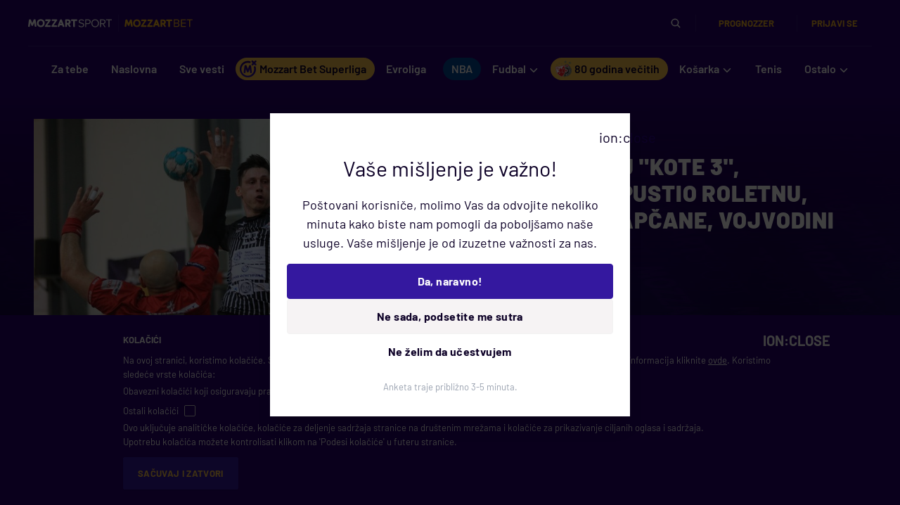

--- FILE ---
content_type: text/html; charset=utf-8
request_url: https://widgets.sofascore.com/embed/tournament/4965/season/54840/standings?widgetTitle=Super+Liga&showCompetitionLogo=true&widgetBackground=Gray&v=2
body_size: 14578
content:
<!DOCTYPE html><html dir="ltr" lang="en"><head><meta charSet="utf-8" data-next-head=""/><meta name="viewport" content="width=device-width" data-next-head=""/><link rel="preconnect" href="https://fonts.googleapis.com"/><link rel="preconnect" href="https://fonts.gstatic.com" crossorigin=""/><meta name="robots" content="noindex"/><link rel="preload" href="/_next/static/css/7b578efc9976cc14.css" as="style"/><link href="https://fonts.googleapis.com/css2?family=Roboto:wght@400;500;700&amp;display=swap" rel="stylesheet"/><link href="https://fonts.googleapis.com/css2?family=Roboto+Condensed:wght@700&amp;display=swap" rel="stylesheet"/><script defer="">
              window.dataLayer = window.dataLayer || [];
              function gtag(){dataLayer.push(arguments);}
              gtag('js', new Date());
              gtag('config', 'G-7HYM9TV415');
          </script><link rel="stylesheet" href="/_next/static/css/7b578efc9976cc14.css" data-n-g=""/><noscript data-n-css=""></noscript><script defer="" noModule="" src="/_next/static/chunks/polyfills-42372ed130431b0a.js"></script><script src="/_next/static/chunks/webpack-852a1bce25747b1a.js" defer=""></script><script src="/_next/static/chunks/framework-32ed1894af50a0a5.js" defer=""></script><script src="/_next/static/chunks/main-61ff50b04cf1560c.js" defer=""></script><script src="/_next/static/chunks/pages/_app-fef0e93a48ce2312.js" defer=""></script><script src="/_next/static/chunks/9686-7da4672a1aa007d0.js" defer=""></script><script src="/_next/static/chunks/651-653d4a41cebfb8fe.js" defer=""></script><script src="/_next/static/chunks/pages/embed/tournament/%5BtournamentId%5D/season/%5BseasonId%5D/standings/%5B%5B...standingsName%5D%5D-4f2a659fa38d160d.js" defer=""></script><script src="/_next/static/AnzzPzN7LMAnPT2nLoR17/_buildManifest.js" defer=""></script><script src="/_next/static/AnzzPzN7LMAnPT2nLoR17/_ssgManifest.js" defer=""></script><style data-styled="" data-styled-version="5.3.11"></style></head><body><div id="__next"><div><div class="d_flex bg_surface.s1 w_100% h_100% flex-d_column xsDown:px_sm xs:px_lg bdr_lg bd_1px_solid_{colors.neutrals.nLv4}"></div></div></div><script id="__NEXT_DATA__" type="application/json">{"props":{"pageProps":{"pathname":"/embed/tournament/[tournamentId]/season/[seasonId]/standings/[[...standingsName]]","messages":{"index.hero.heading":"Live sports data that your audience will enjoy","index.hero.text":"Enrich your sports articles using Sofascore data – customized to your website.  Add various types of widgets from any sports and competition you want in only a couple of clicks. Not only will they boost your sports content, but you can now customize their appearance so they blend perfectly with your brand’s visual identity. All that in a couple of seconds.","index.hero.cta":"See how it works","about":"About","settings":"Settings","contact":"Contact","allRightsReserved":"© 2021 Sofascore – All Rights Reserved.","privacyCookiePolicy":"Privacy \u0026 cookie policy","visitUsOn":"Visit us on","aboutText":"Sofascore is a sports app that provides live score and sport statistics to over 20 million monthly active users. It covers over 11,000 tournaments in over 20 sports, including the amateur and local leagues added by users through Sofascore Editor. With the help of premium sport data providers, Sofascore also offers reliable deep stats on the level of a team, player, season and match. In addition to that, Sofascore translates hundreds of stats into unique live features that provide fans with engaging insight in a second.","cancel":"Cancel","country":"Country","email":"Email","fullName":"Full name","getStarted":"Get started","logIn":"Log In","message":"Message","websiteName":"Name of website \u0026 Web address","password":"Password","requestAccess":"Request access","sendRequest":"Send request","wrongCredentials":"The email and password you entered did not match our records. Please double-check and try again.","startEditing":"Start editing","customize":"Customize","startCustomizing":"Start customizing","final":"Final","3.place":"3rd place","nextRoundTBD":"Next round matches are yet to be determined","notVisible":"Cup tree will become available with the 1/8 round.","team":"Team","cupTree":"Cup Tree","topPlayers":"Top players","teamOfTheWeek":"Team of the week","teamOfTheSeason":"Team of the season","powerRankings":"Power rankings","lineups":"Lineups","editorFixtures":"Editor fixtures","attackMomentum":"Attack Momentum","standingsWidgetMenuDesc":"Create and customize Standings widget.","stageSportWidgetMenuDesc":"Create and customize Motorsport standings widget","cupTreeWidgetMenuDesc":"Create and customize Cup tree widget.","topPlayersWidgetMenuDesc":"Create and customize Top players widget.","teamOfTheWeekWidgetMenuDesc":"Create and customize Team of the week widget.","powerRankingsWidgetMenuDesc":"Create and customize Power rankings widget.","playerWidgetMenuDesc":"Create and customize Player widget","fixturesWidgetMenuDesc":"Create and customize Fixtures widget","editorFixturesWidgetMenuDesc":"Create and customize Editor fixtures widget","lineupsWidgetMenuDesc":"Create and customize Lineups widget","attackMomentumWidgetMenuDesc":"Create and customize Attack Momentum widget","menu":"Menu","darkMode":"Dark mode","logout":"Logout","player":"Player","manager":"Manager","today":"Today","basic.contractSince":"Contract since","basic.since":"Since","player_height":"Height","player_preferred_foot":"Preferred foot","N/A":"N/A","position":"Position","female_team":"(F)","click_for_average_values":"Average values for this position ({position})","average_sofascore_rating":"Average Sofascore Rating","player_shirt_number":"Shirt number","nationality":"Nationality","nationality.short":"Nat.","show_more":"Show more","show_less":"Show less","moreStats":"For more stats, get {sofaScore} app","downloadApp":"Download {sofaScore} app","language":"Language","selectLanguage":"Select language","widgetLanguage":"Widget language","standingsWidgetTitle":"Add league standings","standingsWidgetBody":"With the help of our widget you can add any league standings you want to your content, and customize it to your website. Start by choosing the sport and the league you want, as well as any appearance you want. After that, simply copy the embed code you get and place it in any type of CMS. When your article is published, the league table will look the same as the one you see in the preview. Any change in live results will be immediately reflected in your widget.","cupTreeWidgetTitle":"Add cup tree","cupTreeWidgetBody":"Our cup tree widget enables you to add any cup tree to your website – regardless of the sport and competition. You just have to enter the competition and, if you wish, customize its appearance to your website in a couple of clicks. After you personalize the widget, just copy and paste the embed code to your website and it will immediately appear as in the preview. Any change in live results will be immediately reflected in your widget.","topPlayersWidgetTitle":"Add top players","topPlayersWidgetBody":"Top players widget is a list of the players with the highest Sofascore ratings – and that for any club and competition with Sofascore ratings available. You can simply click on the widget, choose the appearance and shape you want, copy to your CMS and have the top-performing players on your website in a second.","powerRankingsWidgetTitle":"Add power rankings","powerRankingsWidgetBody":"Sofascore power rankings present a system that automatically evaluates the power of each competing team. The rankings are based on various factors such as odds and results, and they change after every tournament round. By using the Power rankings widget you can now have them on your website - in whatever form and appearance you want. Just copy and paste the embed code to your website, and you’ll have appealing content for both hardcore and casual fans in a second.","motorsportWidgetTitle":"Motorsport standings","motorsportWidgetBody":"If you want to add motorsport standings to your website, start by choosing the competition. After that, decide between rankings of teams, competitors or a particular race. In the end, just choose the theme for the widget, and paste the code to your website.","playerWidgetTitle":"Player widget","playerWidgetBody":"Use Sofascore Player widget to give your readers key information on every football player’s performance. Simply visit a player's page on Sofascore web, copy the code and paste it to your website editor.","fixturesWidgetTitle":"Fixtures","fixturesWidgetBody":"Fixtures widget enables you to add a list of any fixtures to your website. Select the sport, date and league, and choose the matches you want. You can also combine more sports and dates in the widget and tailor the content for your audience.","editorFixturesWidgetTitle":"Editor fixtures","editorFixturesWidgetBody":"With the Editor fixtures widget, you can add a list of events with results for leagues managed by editors. Select the sport, competition, and season to get all the matches. In addition, matches can be easily filtered by round.","widgetsPlaceholderTitle":"More widgets coming soon","widgetsPlaceholderBody":"Despite the surprise release of iOS 14 that left app developers unprepared, an ambitious few have managed to push their way through — or even pull an all-nighter — in order to make their apps available with iOS 14 support on launch day. For the first time in years, the new version of iOS offers a new way for consumers to organize their home screens.","mobileResolutionWarning":"For editing widgets use our desktop version","thankYou":"Thank you","gettingConfirmationMail":"Your message was sent successfully. We will get back to you as soon as possible.","ok":"OK","widgetLoading":"Loading the Widget","widgetPlaceholder":"Select parameters from the Sidebar and the Widget will appear here.","signedIn":"Signed in","signedOut":"Signed out","position.short":"Pos","riders.bikes":"Riders","riders.cycling":"Riders","drivers":"Drivers","polePositions":"Pole positions","wins":"Wins","podiums":"Podiums","gridPosition":"Grid","pitStops":"Pits","laps":"Laps","bestLap":"Best lap","lapsLed":"Laps led","status":"Status","schedule":"Schedule","circuit":"Circuit","circuitLength":"Circuit length","raceDistance":"Race distance","lapRecord":"Lap record","time":"Time","stage":"Stage","race":"Race","rankingType":"Ranking Type","form.pregameForm":"Pregame form","standings_last_5":"Last 5","standings.overall":"Overall","home":"Home","away":"Away","standings.liveTable":"Live table!","live_standings_embed":"Embed live standings on your website","standings.embed.backLink":"Standings provided by {linkToSofascore}","Pts":"Pts","W-L":"W-L","standings.label.wins":"W","standings.label.draws":"D","standings.label.losses":"L","standings.label.matches":"P","standings.label.pct":"PCT","standings.label.diff":"DIFF","standings.label.gamesBehind":"GB","standings.label.overtimeWins":"OTW","standings.label.overtimeLosses":"OTL","standings.label.streak":"Str","standings.label.penaltyWins":"WP","standings.label.penaltyLosses":"LP","standings.label.overtimeAndPenaltyWins":"W(O/P)","standings.label.overtimeAndPenaltyLosses":"L(O/P)","standings.label.scoresFor":"SF","standings.label.scoresAgainst":"SA","standings.label.secondaryScoresFor":"SSF","standings.label.secondaryScoresAgainst":"SSA","standings.label.oversFor":"For","standings.label.sets":"Sets","standings.label.setsRatio":"Sets ratio","standings.label.oversAgainst":"Against","standings.label.netRunRate":"NRR","standings.label.threePoints":"3pt","standings.label.twoPoints":"2pt","standings.label.onePoint":"1pt","standings.label.zeroPoints":"0pt","standings.label.noResult":"NR","notStarted":"Not Started","awaitingExtraTime":"Awaiting extra time","awaitingExtraTime.short":"Aw. ET","postponed":"Postponed","startDelayed":"Start delayed","canceled":"Canceled","interrupted":"Interrupted","abandoned":"Abandoned","pause":"Pause","suspended":"Suspended","ended":"Ended","willContinue":"Will continue","1st half":"1st half","2nd half":"2nd half","1st quarter":"1st quarter","2nd quarter":"2nd quarter","3rd quarter":"3rd quarter","4th quarter":"4th quarter","halftime":"Halftime","break":"Break","overtime":"Overtime","1st extra":"First extra time","2nd extra":"Second extra time","penalties":"Penalties","awaitingPenalties":"Awaiting penalties","awaitingPenalties.short":"Aw. Pen.","extraTimeHalftime":"Extra time halftime","extraTimeHalftime.short":"ET HT","odds_full_time":"Full-time","ht_status":"HT","full_time_short":"FT","overtime.short":"OT","AP":"AP","after_extra_time_short":"AET","etN":"ET{n}","qN":"{n}Q","ordinalQuarter":"{n, selectordinal, one {#st} two {#nd} few {#rd} other {#th}} quarter","ordinalExtra":"{n, selectordinal, one {#st} two {#nd} few {#rd} other {#th}} extra","ordinalPeriod.short":"{n, selectordinal, one {#ST} two {#ND} few {#RD} other {#TH}}","firstHalf":"First half","secondHalf":"Second half","walkover":"Walkover","retired":"Retired","status.finalResultOnly":"Final result only (FRO)","motorsport.standings":"Motorsport standings","tournament.standings":"Standings","group":"Group","required":"Required","minChars":"{min} characters minimum","select":"Select","copiedToClipboard":"Copied to clipboard","goals":"Goals","content":"Content","sport":"Sport","show":"Show","tournament":"Tournament","standings.single":"Single","standings.multi":"Multi","editTeamsEmbed":"Show / hide teams","editGroupsEmbed":"Show / hide groups","selectParticipants":"Select Participants","selectAll":"Select all","deselectAll":"Deselect all","header":"Header","showCompetitionLogo":"Show competition logo","appearance":"Appearance","width":"Width","theme":"Theme","widgetTheme":"Widget theme","yourWebsiteBackground":"Your website background color","colorHex":"Color hex","embedCode":"Embed code","copy":"Copy","reset":"Reset","apply":"Apply","searchCompetition":"Search competition","searchPlayer":"Search player","search":"Search","small":"Small","medium":"Medium","large":"Large","chooseBetween":"Choose between {min} - {max}","maxValue":"Max is {max}","enterColorHex":"Enter hex format","competition":"Competition","editContent":"Edit content","round":"Round","standardFeatures":"Standard features","useStandardDesign":"Use standard design","statsProvidedBySofascore":"Stats provided by sofascore.com","widget.footer.text":"Every game counts","widget.footer.button":"See much more","fixtures":"Fixtures","addFixtures":"Add Fixtures","selectMatches":"Select Matches","next":"Next","edit":"Edit","noEvents":"There is no events for selected date, please choose another date.","confirm":"Confirm","previous":"Previous","selectMatch":"Select match","searchTeam":"Search Team","possibleLineups":"Possible lineups","lineups.averageAge":"First XI average age \u003chighlighted\u003e{age} yrs\u003c/highlighted\u003e","substitution_out":"Out","roundN":"Round {n}","quarterfinals":"Quarterfinal","semifinals":"Semifinal","season":"Season","qualificationRoundN":"Qualification round {n}","Qualification":"Qualification","knockout_stage":"Knockout stage","3rdPlace":"3rd place","error.anErrorOccurred":"An Error Occurred","error.pageCannotBeFound":"The page or file you are looking for cannot be found","error.somethingWrongWithPage":"There is something wrong with the page you requested.","error.takeMeToHomePage":"Take me to home page","football_defender":"Defender","football_midfielder":"Midfielder","football_forward":"Forward","goalkeeper":"Goalkeeper","position.defender.short":"D","position.midfielder.short":"M","position.forward.short":"F","position.goalkeeper.short":"G","position.basketball.center.short":"C","position.centerForward.short":"C-F","position.basketball.forward.short":"F","position.forwardCenter.short":"F-C","position.forwardGuard.short":"F-G","position.guard.short":"G","position.guardForward.short":"G-F","position.defenseman.short":"D","position.goalie.short":"G","position.hockey.short.center":"C","position.leftWing.short":"L","position.rightWing.short":"R","topPlayersShown":"Number of top players shown","topPlayersNum":"Number of top players {desc}","selectTeam":"Select team","selectCategory":"Select category","rating":"Rating","football_expected_goals":"Expected goals (xG)","football_assists":"Assists","expectedAssists":"Expected Assists (xA)","goals_and_assists":"Goals + assists","football_penalty_goals":"Penalty goals","football_free_kick_goals":"Free kick goals","football_scoring_frequency_minutes":"Scoring frequency (in minutes)","football_shots_per_game":"Shots per game","football_shots_on_goal":"Shots on target","football_big_chances_missed":"Big chances missed","bigChancesCreated":"Big chances created","accuratePerGame":"Accurate per game","football_key_passes":"Key passes","accLongPasses":"Acc. long balls","football_successful_dribbles":"Succ. dribbles","penaltyWon":"Penalty won","football_tackles_per_game":"Tackles per game","interceptions_per_game":"Interceptions per game","football_clearances_per_game":"Clearances per game","football_possession_lost":"Possession lost","yellow_cards":"Yellow cards","football_yellow_cards":"Yellow cards","red_cards":"Red cards","savesMade":"Saves made","goalsPrevented":"Goals prevented","mostConceded":"Most conceded","leastConceded":"Least conceded","football_clean_sheets":"Clean sheets","czech-republic":"Czech Republic","iran":"Iran","hopman-cup":"Hopman Cup","trinidad-and-tobago":"Trinidad and Tobago","colombia":"Colombia","electronic-leagues":"Electronic Leagues","lesotho":"Lesotho","sudan":"Sudan","belarus":"Belarus","south-africa":"South Africa","veterans-women":"Veterans Women","palestine":"Palestine","caribbean":"Caribbean","dr-congo":"DR Congo","uae":"UAE","mali":"Mali","senegal":"Senegal","equatorial-guinea":"Equatorial Guinea","wheelchairs":"Wheelchairs","bahrain":"Bahrain","estonia":"Estonia","serbia":"Serbia","new-zealand":"New Zealand","usa":"USA","libya":"Libya","panama":"Panama","curling-men":"Curling Men","canada":"Canada","andorra":"Andorra","woman":"Woman","honduras":"Honduras","mongolia":"Mongolia","burundi":"Burundi","haiti":"Haiti","world":"World","syria":"Syria","saotomeandprincipe":"Sao Tome and Principe","hong-kong":"Hong Kong","nepal":"Nepal","bulgaria":"Bulgaria","croatia":"Croatia","sierra-leone":"Sierra Leone","united-kingdom":"United Kingdom","burkina-faso":"Burkina Faso","germany":"Germany","lebanon":"Lebanon","macao":"Macao","guinea-bissau":"Guinea-Bissau","asian":"Asian","veterans-men":"Veterans Men","tajikistan":"Tajikistan","uganda":"Uganda","solomon-islands":"Solomon Islands","turkey":"Türkiye","gambia":"Gambia","asian-games":"Asian Games","saint-kitts-and-nevis":"Saint Kitts and Nevis","guatemala":"Guatemala","rugby-union-tens":"Rugby Union Tens","gibraltar":"Gibraltar","davis-cup":"Davis Cup","uruguay":"Uruguay","taiwan":"Taiwan","oman":"Oman","cameroon":"Cameroon","denmark":"Denmark","moldova":"Moldova","laos":"Laos","mozambique":"Mozambique","afghanistan":"Afghanistan","europe":"Europe","motocross":"Motocross","kazakhstan":"Kazakhstan","nicaragua":"Nicaragua","biathlon-mixed":"Biathlon Mixed","saudi-arabia":"Saudi Arabia","bobsleigh-women":"Bobsleigh Women","south-korea":"South Korea","500m-women":"500m Women","portugal":"Portugal","romania":"Romania","liberia":"Liberia","rally":"Rally","lithuania":"Lithuania","cross-country-men":"Cross-country Men","benin":"Benin","ukraine":"Ukraine","tahiti":"Tahiti","new-caledonia":"New Caledonia","cyprus":"Cyprus","zanzibar":"Zanzibar","champ-car-world-series":"Champ Car World Series","north-central-america":"North \u0026 Central America","scotland":"Scotland","indonesia":"Indonesia","mauritania":"Mauritania","aruba":"Aruba","bikes":"Bikes","djibouti":"Djibouti","jordan":"Jordan","montenegro":"Montenegro","dominican-republic":"Dominican Republic","puerto-rico":"Puerto Rico","namibia":"Namibia","cambodia":"Cambodia","malawi":"Malawi","singapore":"Singapore","albania":"Albania","bahamas":"Bahamas","ski-jumping":"Ski Jumping","biathlon-women":"Biathlon Women","angola":"Angola","bermuda":"Bermuda","cross-country-women":"Cross-country Women","snowboard-men":"Snowboard Men","zambia":"Zambia","philippines":"Philippines","africa":"Africa","indycar":"IndyCar","formula-1":"Formula 1","finland":"Finland","chile":"Chile","exhibition":"Exhibition","ireland":"Ireland","macedonia":"Macedonia","challenger-women":"Challenger Women","morocco":"Morocco","maldives":"Maldives","alpine-mixed":"Alpine Mixed","united-arab-emirates":"United Arab Emirates","czech":"Czech","northern-cyprus":"Northern Cyprus","wales":"Wales","azerbaijan":"Azerbaijan","north-america":"North America","papua-new-guinea":"Papua New Guinea","guam":"Guam","south-sudan":"South Sudan","swaziland":"Swaziland","national":"National","porsche-supercup":"Porsche Supercup","tanzania":"Tanzania","myanmar":"Myanmar","thailand":"Thailand","georgia":"Georgia","paraguay":"Paraguay","san-marino":"San Marino","brazil":"Brazil","barbados":"Barbados","kyrgyzstan":"Kyrgyzstan","curacao":"Curacao","federation-cup":"Federation Cup","supercars":"Supercars","faroe-islands":"Faroe Islands","guyana":"Guyana","niger":"Niger","mauritius":"Mauritius","slovakia":"Slovakia","ghana":"Ghana","curling-women":"Curling Women","rwanda":"Rwanda","itf-men":"ITF Men","gabon":"Gabon","olympics":"Olympics","england":"England","norway":"Norway","seychelles":"Seychelles","cayman-islands":"Cayman Islands","peru":"Peru","ivory-coast":"Ivory Coast","vanuatu":"Vanuatu","legends":"Legends","antigua-and-barbuda":"Antigua and Barbuda","races":"Races","congo-republic":"Congo Republic","juniors":"Juniors","asia":"Asia","qatar":"Qatar","international-youth":"International Youth","specials":"Specials","italy":"Italy","men":"Men","australia":"Australia","nigeria":"Nigeria","somalia":"Somalia","slovenia":"Slovenia","sri-lanka":"Sri Lanka","north-korea":"North Korea","kenya":"Kenya","el-salvador":"El Salvador","world-baseball-classic":"World Baseball Classic","northern-ireland":"Northern Ireland","rugby-union-sevens":"Rugby Union Sevens","russia":"Russia","pakistan":"Pakistan","belgium":"Belgium","ski-jumping-women":"Ski Jumping Women","france":"France","syrian-arab-republic":"Syrian Arab Republic","alpine-women":"Alpine Women","netherlands":"Netherlands","south-america":"South America","international":"International","international-clubs":"International Clubs","rugby-union":"Rugby Union","friendly-games":"Friendly Games","tunisia":"Tunisia","uzbekistan":"Uzbekistan","iceland":"Iceland","samoa":"Samoa","kuwait":"Kuwait","liechtenstein":"Liechtenstein","oceania":"Oceania","austria":"Austria","chad":"Chad","madagascar":"Madagascar","kosovo":"Kosovo","comoros":"Comoros","guinea":"Guinea","formula-e":"Formula E","olympic-games":"Olympic Games","ecuador":"Ecuador","israel":"Israel","spain":"Spain","turkmenistan":"Turkmenistan","india":"India","biathlon-men":"Biathlon Men","speedway":"Speedway","iraq":"Iraq","chinese-taipei":"Chinese Taipei","luxembourg":"Luxembourg","mexico":"Mexico","algeria":"Algeria","latvia":"Latvia","rugby-league":"Rugby League","botswana":"Botswana","bolivia":"Bolivia","crimea":"Crimea","yemen":"Yemen","venezuela":"Venezuela","zimbabwe":"Zimbabwe","nordic-combined":"Nordic Combined","itf-women":"ITF Women","cuba":"Cuba","argentina":"Argentina","bosnia-herzegovina":"Bosnia \u0026 Herzegovina","bosnia-and-herzegovina":"Bosnia \u0026 Herzegovina","suriname":"Suriname","jamaica":"Jamaica","alpine-men":"Alpine Men","sweden":"Sweden","togo":"Togo","ethiopia":"Ethiopia","gp2-series":"GP2 Series","fiji":"Fiji","japan":"Japan","belize":"Belize","egypt":"Egypt","hungary":"Hungary","switzerland":"Switzerland","bangladesh":"Bangladesh","vietnam":"Vietnam","malta":"Malta","armenia":"Armenia","ski-jumping-mixed":"Ski Jumping Mixed","poland":"Poland","china":"China","luge-mixed":"Luge Mixed","costa-rica":"Costa Rica","snowboard-women":"Snowboard Women","malaysia":"Malaysia","rallycross":"Rallycross","greece":"Greece","simulated-reality-league":"Simulated Reality League","simulated-reality-women":"Simulated Reality League - Women","north-macedonia":"North Macedonia","bhutan":"Bhutan","dota-2":"Dota 2","dota2":"Dota 2","csgo":"CS:GO","lol":"LoL","amateurCategory":"{countryName} Amateur","match-for-3rd-place":"Match for 3rd place","defenderLeft":"Defender Left","defenderCenter":"Defender Center","defenderRight":"Defender Right","defensiveMidfielder":"Defensive Midfielder","midfielderLeft":"Midfielder Left","midfielderRight":"Midfielder Right","midfielderCenter":"Midfielder Center","attackingMidfielder":"Attacking Midfielder","leftWinger":"Left Winger","rightWinger":"Right Winger","striker":"Striker","position.defenderLeft.short":"DL","position.defenderCenter.short":"DC","position.defenderRight.short":"DR","position.midfielderLeft.short":"ML","position.midfielderRight.short":"MR","position.midfielderCenter.short":"MC","position.attackingMidfielder.short":"AM","position.leftWinger.short":"LW","position.rightWinger.short":"RW","position.striker.short":"ST","assist":"Assist","football_accurate_chip_passes":"Acc. chipped passes","football_posession_won":"Possession won","errorLedToShot":"Error led to shot","errorLedToGoal":"Error led to goal","matches_total":"Total played","minutes_per_game":"Minutes per game","football_dispossessed":"Dispossessed","football_dribbled_past_per_game":"Dribbled past per game","football_yellow_red":"Red (2 yellows)","football_penalties_saved":"Penalties saved","succRunsOutPerGame":"Succ. runs out per game","goal_conversion":"Goal conversion","football_free_kick_conversion":"Free kick conversion","accPassesOwnHalf":"Acc. own half","accPassesOppositionHalf":"Acc. opposition half","goalsConcededInsideBox":"Conceded from inside box","goalsConcededOutsideBox":"Conceded from outside box","football_saves_inside_box":"Saves from inside box","savesFromOutsideBox":"Saves from outside box","accCrosses":"Acc. crosses","round_of_16":"Round of 16","round_of_32":"Round of 32","round_of_64":"Round of 64","round_of_128":"Round of 128","group_letter":"Group {n}","minifootball_2_min_suspension":"2 Minute Suspension","minifootball_outfield_player":"Outfield Player","minifootball_outfield_player_short":"OF","all":"All","aland-islands":"Aland Islands","american-samoa":"American Samoa","anguilla":"Anguilla","british-virgin-islands":"British Virgin Islands","brunei-darussalam":"Brunei Darussalam","bouvet-island":"Bouvet Island","bonaire":"Bonaire","cape-verde":"Cape Verde","central-african-republic":"Central African Republic","cook-islands":"Cook Islands","dominica":"Dominica","eritrea":"Eritrea","falkland-islands":"Falkland Islands","french-guiana":"French Guiana","fyr-macedonia":"FYR Macedonia","greenland":"Greenland","grenada":"Grenada","guadeloupe":"Guadeloupe","guernsey":"Guernsey","jersey":"Jersey","macau":"Macau","martinique":"Martinique","montserrat":"Montserrat","netherlands-antilles":"Netherlands Antilles","northern-mariana-islands":"Northern Mariana Islands","reunion":"Reunion","saint-lucia":"Saint Lucia","saint-pierre-and-miquelon":"Saint Pierre and Miquelon","saint-vincent-and-the-grenadines":"Saint Vincent and the Grenadines","sao-tome-and-principe":"Sao Tome and Principe","east-timor":"East Timor","tonga":"Tonga","turks-and-caicos-islands":"Turks and Caicos Islands","vatican":"Vatican","us-virgin-islands":"US Virgin Islands","wallis-and-futuna":"Wallis and Futuna","kiribati":"Kiribati","marshall-islands":"Marshall Islands","micronesia":"Micronesia","nauru":"Nauru","niue":"Niue","palau":"Palau","great-britain":"Great Britain","monaco":"Monaco","holland":"Holland","antarctica":"Antarctica","british-indian-ocean-territory":"British Indian Ocean Territory","brunei":"Brunei","christmas-island":"Christmas Island","cocos-(keeling)-islands":"Cocos (Keeling) Islands","french-southern-territories":"French Southern Territories","heard-island-and-mcdonald-islands":"Heard Island and McDonald Islands","holy-see":"Holy See","isle-of-man":"Isle of Man","eswatini":"Eswatini","french-polynesia":"French Polynesia","mayotte":"Mayotte","norfolk-island":"Norfolk Island","pitcairn":"Pitcairn Islands","saint-barthelemy":"Saint Barthelemy","saint-helena-ascension-and-tristan-da-cunha":"Saint Helena, Ascension and Tristan da Cunha","saint-martin":"Saint Martin","sint-maarten":"Sint Maarten","south-georgia-and-the-south-sandwich-islands":"South Georgia and the South Sandwich Islands","svalbard-and-jan-mayen":"Svalbard and Jan Mayen","tokelau":"Tokelau","tuvalu":"Tuvalu","united-states-minor-outlying-islands":"United States Minor Outlying Islands","western-sahara":"Western Sahara","turkiye":"Türkiye","czechia":"Czechia","cote-d'ivoire":"Cote d'Ivoire","player.position.unknown":"Unknown","venue":"Venue","info":"Info","capacity":"Capacity","city":"City","total_players":"Total players","average_player_age":"Average player age","foundation_date":"Founded","basic.name":"Name","team_coach":"Coach","ranking":"Ranking","standings.label.latest":"Latest","widget_no_data_available_matchup":"No data available for this matchup.","player.transfer.unknown":"Unknown","injuryTime":"Additional time {time}","substitution.in":"In","shorthandedGoal":"Shorthanded goal","powerplayGoal":"Power play goal","goal":"Goal","ownGoal":"Own goal","substitution":"Substitution","substitutionIn":"Substitution in","substitutionOut":"Substitution out","penalty":"Penalty","missedPenalty":"Missed penalty","penaltyTaker":"Penalty taker","yellowCard":"Yellow card","2ndYellowCard":"2nd Yellow card (Red)","redCard":"Red card","cardUpgrade.changed":"Card changed","cardUpgrade.noChange":"Card reviewed","varDecision":"VAR decision","reviewed":"Reviewed","argument":"Argument","dangerousPlay":"Dangerous play","simulation":"Simulation","otherReason":"Other reason","unallowedFieldEntering":"Unallowed field entering","fight":"Fight","foul":"Foul","handball":"Handball","leavingField":"Leaving field","onBench":"On bench","offTheBallFoul":"Off the ball foul","persistentFouling":"Persistent fouling","professionalFoul":"Professional foul","professionalHandball":"Professional handball","professionalFoulLastMan":"Professional foul last man","rescindedCard":"Rescinded Card","unsportingBehaviour":"Unsporting behaviour","timeWasting":"Time wasting","violentConduct":"Violent conduct","postMatch":"Post match","offTarget":"Off target","woodwork":"Woodwork","goalkeeperSave":"Goalkeeper save","penalty_suspension":"Suspension","penalty_two_min_suspension":"2-minute suspension","penalty_four_min_suspension":"4-minute suspension","penalty_five_min_suspension":"5-minute suspension","penalty_ten_min_suspension":"10-minute suspension","rugby_temporary_substitution":"Temporary substitution","widget_incidents_not_started":"This match hasn't started yet.","goalAwarded":"Goal review","goalAwarded.true":"Goal confirmed","goalAwarded.false":"Goal cancelled","goalNotAwarded":"No goal","goalNotAwarded.true":"No goal confirmed","goalNotAwarded.false":"Goal awarded","penaltyAwarded":"Penalty review","penaltyAwarded.true":"Penalty confirmed","penaltyAwarded.false":"Penalty cancelled","penaltyNotAwarded":"No penalty","penaltyNotAwarded.true":"No penalty confirmed","penaltyNotAwarded.false":"Penalty awarded","redCardGiven":"Red card review","redCardGiven.true":"Red card confirmed","redCardGiven.false":"Red card cancelled","cardUpgrade":"Card review","mistakenIdentity":"Mistaken identity","mistakenIdentity.true":"Mistaken identity confirmed","points":"Points","round_number":"Round {n}","years_short":"{n, plural, one {yr} other {yrs}}","players":"Players","size":"Size","additional":"Additional","theme_option_light":"Light","theme_option_dark":"Dark","selectedParticipants":"Selected participants ({n})","manuallySelectDeselectParticipants":"Manually select or deselect which participants to include in the widget.","selectedStandings":"Selected standings ({n})","manuallySelectDeselectGroup":"Manually select or deselect which standings to include in the widget.","selectGroups":"Select groups","selectedCount":"Selected ({n})","showPlayersInWidget":"Show players in widget","areYouSureYouWantToDelete":"Are you sure you want to delete?","date":"Date","empty_filtered_events_title":"No events found","widget_offside_error_message":"The widget ran into an error and went offside. Please give it another try.","teams_highlighted":"Highlighted ({highlightedCount})","chip_by_date":"By date","chip_by_round":"By round","form_short":"Form","football_attribute_overview_title":"Attribute Overview","select_component":"Select component"},"standingsProps":{"tournamentId":4965,"seasonId":54840,"initialStandingsData":{"standings":[{"type":"total","descriptions":[],"rows":[{"team":{"name":"RK Vojvodina Novi Sad","slug":"vojvodina-novi-sad","shortName":"Vojvodina","gender":"M","sport":{"name":"Handball","slug":"handball","id":6},"userCount":821,"nameCode":"VOJ","disabled":false,"national":false,"type":0,"id":34925,"teamColors":{"primary":"#ff0000","secondary":"#ffffff","text":"#ffffff"},"fieldTranslations":{"nameTranslation":{"ar":"آر كيه فويفودينا نovi ساد","ru":"Войводина-Универэкспорт Нови Сад"},"shortNameTranslation":{"ar":"فويفودينا","hi":"वोज्वोडिना","bn":"ভোজভোদিন"}}},"descriptions":[],"promotion":{"text":"Playoffs","id":6},"position":1,"matches":22,"wins":21,"scoresFor":757,"scoresAgainst":495,"id":930097,"losses":0,"draws":1,"points":43,"scoreDiffFormatted":"+262"},{"team":{"name":"RK Metaloplastika Elixir","slug":"rk-metaloplastika-elixir","shortName":"Metaloplastika Elixir","gender":"M","sport":{"name":"Handball","slug":"handball","id":6},"userCount":346,"nameCode":"RKM","national":false,"type":0,"id":45142,"teamColors":{"primary":"#001a57","secondary":"#ffffff","text":"#ffffff"},"fieldTranslations":{"nameTranslation":{"ar":"آر كيه ميتالوبلاستيك إلكسير","ru":"РК Металопластика Зорка Керамика"},"shortNameTranslation":{"ar":"ميتالوبلاستيك إلكسير"}}},"descriptions":[],"promotion":{"text":"Playoffs","id":6},"position":2,"matches":22,"wins":18,"scoresFor":721,"scoresAgainst":574,"id":930092,"losses":3,"draws":1,"points":37,"scoreDiffFormatted":"+147"},{"team":{"name":"RK Partizan","slug":"rk-partizan","shortName":"RK Partizan","gender":"M","sport":{"name":"Handball","slug":"handball","id":6},"userCount":4891,"nameCode":"PAR","national":false,"type":0,"id":6791,"teamColors":{"primary":"#000000","secondary":"#ffffff","text":"#ffffff"},"fieldTranslations":{"nameTranslation":{"ar":"آر كيه بارتيزان","ru":"Партизан"},"shortNameTranslation":{}}},"descriptions":[],"promotion":{"text":"Playoffs","id":6},"position":3,"matches":22,"wins":16,"scoresFor":693,"scoresAgainst":577,"id":930094,"losses":4,"draws":2,"points":34,"scoreDiffFormatted":"+116"},{"team":{"name":"Dinamo Pančevo","slug":"dinamo-pancevo","gender":"M","sport":{"name":"Handball","slug":"handball","id":6},"userCount":337,"nameCode":"DIN","national":false,"type":0,"id":232011,"teamColors":{"primary":"#faee4e","secondary":"#000000","text":"#000000"},"fieldTranslations":{"nameTranslation":{"ar":"دينامو بانشيفو"},"shortNameTranslation":{}}},"descriptions":[],"promotion":{"text":"Playoffs","id":6},"position":4,"matches":22,"wins":16,"scoresFor":627,"scoresAgainst":559,"id":930089,"losses":5,"draws":1,"points":33,"scoreDiffFormatted":"+68"},{"team":{"name":"RK Dubočica 54","slug":"rk-dubocica-54","shortName":"RK Dubočica","gender":"M","sport":{"name":"Handball","slug":"handball","id":6},"userCount":217,"nameCode":"DUB","national":false,"type":0,"id":298091,"teamColors":{"primary":"#11101a","secondary":"#ffffff","text":"#ffffff"},"fieldTranslations":{"nameTranslation":{"ar":"آر ك دوبوتشيتسا 54"},"shortNameTranslation":{"ar":"آر ك دوبوتشيتسا"}}},"descriptions":[],"promotion":{"text":"Relegation Round","id":22},"position":5,"matches":22,"wins":11,"scoresFor":687,"scoresAgainst":661,"id":930090,"losses":9,"draws":2,"points":24,"scoreDiffFormatted":"+26"},{"team":{"name":"RK Crvena zvezda","slug":"rk-crvena-zvezda","shortName":"Crvena zvezda","gender":"M","sport":{"name":"Handball","slug":"handball","id":6},"userCount":1762,"nameCode":"CZV","national":false,"type":0,"id":6657,"teamColors":{"primary":"#ca231b","secondary":"#165099","text":"#165099"},"fieldTranslations":{"nameTranslation":{"ar":"رق كرفينا زفيزدا"},"shortNameTranslation":{}}},"descriptions":[],"promotion":{"text":"Relegation Round","id":22},"position":6,"matches":22,"wins":11,"scoresFor":643,"scoresAgainst":637,"id":930088,"losses":10,"draws":1,"points":23,"scoreDiffFormatted":"+6"},{"team":{"name":"Radnički Kragujevac","slug":"radnicki-kragujevac","shortName":"Radnički Kragujevac","gender":"M","sport":{"name":"Handball","slug":"handball","id":6},"userCount":156,"nameCode":"RAD","disabled":false,"national":false,"type":0,"id":80901,"teamColors":{"primary":"#374df5","secondary":"#374df5","text":"#ffffff"},"fieldTranslations":{"nameTranslation":{"ar":"رادنيتشكي كراجوييفاتس","ru":"Раднички"},"shortNameTranslation":{"ar":"رادنيتشكي كراجوييفاتس"}}},"descriptions":[],"promotion":{"text":"Relegation Round","id":22},"position":7,"matches":22,"wins":7,"scoresFor":676,"scoresAgainst":702,"id":930087,"losses":11,"draws":4,"points":18,"scoreDiffFormatted":"-26"},{"team":{"name":"RK Obilić","slug":"rk-obilic","shortName":"RK Obilić","gender":"M","sport":{"name":"Handball","slug":"handball","id":6},"userCount":72,"nameCode":"OBI","national":false,"type":0,"id":266965,"teamColors":{"primary":"#ff5351","secondary":"#ffffff","text":"#ffffff"},"fieldTranslations":{"nameTranslation":{"ar":"آر كيه أوبليتش"},"shortNameTranslation":{"ar":"آر كيه أوبليتش"}}},"descriptions":[],"promotion":{"text":"Relegation Round","id":22},"position":8,"matches":22,"wins":6,"scoresFor":620,"scoresAgainst":730,"id":930093,"losses":14,"draws":2,"points":14,"scoreDiffFormatted":"-110"},{"team":{"name":"Rk Jugović Unimet","slug":"jugovic-unimet","shortName":"Jugović","gender":"M","sport":{"name":"Handball","slug":"handball","id":6},"userCount":63,"nameCode":"RKJ","national":false,"type":0,"id":80905,"teamColors":{"primary":"#374df5","secondary":"#374df5","text":"#ffffff"},"fieldTranslations":{"nameTranslation":{"ar":"يوغوفيتش يونيمت"},"shortNameTranslation":{"ar":"يوغوفيتش"}}},"descriptions":[],"promotion":{"text":"Relegation Round","id":22},"position":9,"matches":22,"wins":6,"scoresFor":584,"scoresAgainst":682,"id":930091,"losses":15,"draws":1,"points":13,"scoreDiffFormatted":"-98"},{"team":{"name":"RK UB","slug":"rk-ub","shortName":"RK UB","gender":"M","sport":{"name":"Handball","slug":"handball","id":6},"userCount":15,"nameCode":"RKU","disabled":false,"national":false,"type":0,"id":368665,"teamColors":{"primary":"#374df5","secondary":"#374df5","text":"#ffffff"},"fieldTranslations":{"nameTranslation":{"ar":"آر كي يو بي"},"shortNameTranslation":{"ar":"آر كي يو بي"}}},"descriptions":[],"promotion":{"text":"Relegation Round","id":22},"position":10,"matches":22,"wins":5,"scoresFor":609,"scoresAgainst":713,"id":930096,"losses":16,"draws":1,"points":11,"scoreDiffFormatted":"-104"},{"team":{"name":"RK Vranje","slug":"rk-vranje","shortName":"RK Vranje","gender":"M","sport":{"name":"Handball","slug":"handball","id":6},"userCount":98,"nameCode":"VRA","disabled":false,"national":false,"type":0,"id":334505,"teamColors":{"primary":"#374df5","secondary":"#374df5","text":"#ffffff"},"fieldTranslations":{"nameTranslation":{"ar":"آر كيه فرانجي"},"shortNameTranslation":{"ar":"آر كيه فرانجي"}}},"descriptions":[],"promotion":{"text":"Relegation Round","id":22},"position":11,"matches":22,"wins":3,"scoresFor":587,"scoresAgainst":724,"id":930098,"losses":17,"draws":2,"points":8,"scoreDiffFormatted":"-137"},{"team":{"name":"RK Proleter Zrenjanin","slug":"rk-proleter-zrenjanin","shortName":"RK Proleter","gender":"M","sport":{"name":"Handball","slug":"handball","id":6},"userCount":57,"nameCode":"PRO","national":false,"type":0,"id":302061,"teamColors":{"primary":"#374df5","secondary":"#374df5","text":"#ffffff"},"fieldTranslations":{"nameTranslation":{"ar":"رق بروليتير زرنجنن"},"shortNameTranslation":{}}},"descriptions":[],"promotion":{"text":"Relegation Round","id":22},"position":12,"matches":22,"wins":2,"scoresFor":587,"scoresAgainst":737,"id":930095,"losses":18,"draws":2,"points":6,"scoreDiffFormatted":"-150"}],"id":110784,"tournament":{"name":"Super Liga","slug":"super-liga","category":{"name":"Serbia","slug":"serbia","sport":{"name":"Handball","slug":"handball","id":6},"id":403,"flag":"serbia","alpha2":"RS","fieldTranslations":{"nameTranslation":{"ar":"صربيا"},"shortNameTranslation":{}}},"uniqueTournament":{"name":"Superliga","slug":"superliga","primaryColorHex":"#26abe2","secondaryColorHex":"#ec222c","category":{"name":"Serbia","slug":"serbia","sport":{"name":"Handball","slug":"handball","id":6},"id":403,"flag":"serbia","alpha2":"RS","fieldTranslations":{"nameTranslation":{"ar":"صربيا"},"shortNameTranslation":{}}},"userCount":329,"hasPerformanceGraphFeature":false,"id":1171,"displayInverseHomeAwayTeams":false,"fieldTranslations":{"nameTranslation":{"ar":"السوبرليغا"},"shortNameTranslation":{}}},"priority":0,"isGroup":false,"isLive":false,"id":4965,"fieldTranslations":{"nameTranslation":{"ar":"الدوري الممتاز"},"shortNameTranslation":{}}},"name":"Super Liga"}]},"initialHasHome":true,"initialHasAway":true},"queryParams":{"widgetTitle":"Super Liga","showCompetitionLogo":"true","widgetBackground":"Gray","v":"2","tournamentId":"4965","seasonId":"54840"}},"__N_SSP":true},"page":"/embed/tournament/[tournamentId]/season/[seasonId]/standings/[[...standingsName]]","query":{"widgetTitle":"Super Liga","showCompetitionLogo":"true","widgetBackground":"Gray","v":"2","tournamentId":"4965","seasonId":"54840"},"buildId":"AnzzPzN7LMAnPT2nLoR17","isFallback":false,"isExperimentalCompile":false,"gssp":true,"appGip":true,"locale":"en","locales":["en","ar","bn","cs","da","de-DE","el","en-US","es-ES","fr","hi","hr-HR","hu","id","it","nl-NL","no","pl","pt-BR","pt-PT","ro","ru","sk","sl","sr","sv","tr","zh"],"defaultLocale":"en","scriptLoader":[{"defer":true,"src":"https://www.googletagmanager.com/gtag/js?id=G-7HYM9TV415","strategy":"afterInteractive"}]}</script><div id="portals"></div></body></html>

--- FILE ---
content_type: text/html; charset=utf-8
request_url: https://www.google.com/recaptcha/api2/anchor?ar=1&k=6LfdMPMUAAAAAPaXyZmIlI-gKAZfW7gbA7NEplox&co=aHR0cHM6Ly93d3cubW96emFydHNwb3J0LmNvbTo0NDM.&hl=en&v=PoyoqOPhxBO7pBk68S4YbpHZ&size=invisible&anchor-ms=20000&execute-ms=30000&cb=hc72f1bszaiy
body_size: 48954
content:
<!DOCTYPE HTML><html dir="ltr" lang="en"><head><meta http-equiv="Content-Type" content="text/html; charset=UTF-8">
<meta http-equiv="X-UA-Compatible" content="IE=edge">
<title>reCAPTCHA</title>
<style type="text/css">
/* cyrillic-ext */
@font-face {
  font-family: 'Roboto';
  font-style: normal;
  font-weight: 400;
  font-stretch: 100%;
  src: url(//fonts.gstatic.com/s/roboto/v48/KFO7CnqEu92Fr1ME7kSn66aGLdTylUAMa3GUBHMdazTgWw.woff2) format('woff2');
  unicode-range: U+0460-052F, U+1C80-1C8A, U+20B4, U+2DE0-2DFF, U+A640-A69F, U+FE2E-FE2F;
}
/* cyrillic */
@font-face {
  font-family: 'Roboto';
  font-style: normal;
  font-weight: 400;
  font-stretch: 100%;
  src: url(//fonts.gstatic.com/s/roboto/v48/KFO7CnqEu92Fr1ME7kSn66aGLdTylUAMa3iUBHMdazTgWw.woff2) format('woff2');
  unicode-range: U+0301, U+0400-045F, U+0490-0491, U+04B0-04B1, U+2116;
}
/* greek-ext */
@font-face {
  font-family: 'Roboto';
  font-style: normal;
  font-weight: 400;
  font-stretch: 100%;
  src: url(//fonts.gstatic.com/s/roboto/v48/KFO7CnqEu92Fr1ME7kSn66aGLdTylUAMa3CUBHMdazTgWw.woff2) format('woff2');
  unicode-range: U+1F00-1FFF;
}
/* greek */
@font-face {
  font-family: 'Roboto';
  font-style: normal;
  font-weight: 400;
  font-stretch: 100%;
  src: url(//fonts.gstatic.com/s/roboto/v48/KFO7CnqEu92Fr1ME7kSn66aGLdTylUAMa3-UBHMdazTgWw.woff2) format('woff2');
  unicode-range: U+0370-0377, U+037A-037F, U+0384-038A, U+038C, U+038E-03A1, U+03A3-03FF;
}
/* math */
@font-face {
  font-family: 'Roboto';
  font-style: normal;
  font-weight: 400;
  font-stretch: 100%;
  src: url(//fonts.gstatic.com/s/roboto/v48/KFO7CnqEu92Fr1ME7kSn66aGLdTylUAMawCUBHMdazTgWw.woff2) format('woff2');
  unicode-range: U+0302-0303, U+0305, U+0307-0308, U+0310, U+0312, U+0315, U+031A, U+0326-0327, U+032C, U+032F-0330, U+0332-0333, U+0338, U+033A, U+0346, U+034D, U+0391-03A1, U+03A3-03A9, U+03B1-03C9, U+03D1, U+03D5-03D6, U+03F0-03F1, U+03F4-03F5, U+2016-2017, U+2034-2038, U+203C, U+2040, U+2043, U+2047, U+2050, U+2057, U+205F, U+2070-2071, U+2074-208E, U+2090-209C, U+20D0-20DC, U+20E1, U+20E5-20EF, U+2100-2112, U+2114-2115, U+2117-2121, U+2123-214F, U+2190, U+2192, U+2194-21AE, U+21B0-21E5, U+21F1-21F2, U+21F4-2211, U+2213-2214, U+2216-22FF, U+2308-230B, U+2310, U+2319, U+231C-2321, U+2336-237A, U+237C, U+2395, U+239B-23B7, U+23D0, U+23DC-23E1, U+2474-2475, U+25AF, U+25B3, U+25B7, U+25BD, U+25C1, U+25CA, U+25CC, U+25FB, U+266D-266F, U+27C0-27FF, U+2900-2AFF, U+2B0E-2B11, U+2B30-2B4C, U+2BFE, U+3030, U+FF5B, U+FF5D, U+1D400-1D7FF, U+1EE00-1EEFF;
}
/* symbols */
@font-face {
  font-family: 'Roboto';
  font-style: normal;
  font-weight: 400;
  font-stretch: 100%;
  src: url(//fonts.gstatic.com/s/roboto/v48/KFO7CnqEu92Fr1ME7kSn66aGLdTylUAMaxKUBHMdazTgWw.woff2) format('woff2');
  unicode-range: U+0001-000C, U+000E-001F, U+007F-009F, U+20DD-20E0, U+20E2-20E4, U+2150-218F, U+2190, U+2192, U+2194-2199, U+21AF, U+21E6-21F0, U+21F3, U+2218-2219, U+2299, U+22C4-22C6, U+2300-243F, U+2440-244A, U+2460-24FF, U+25A0-27BF, U+2800-28FF, U+2921-2922, U+2981, U+29BF, U+29EB, U+2B00-2BFF, U+4DC0-4DFF, U+FFF9-FFFB, U+10140-1018E, U+10190-1019C, U+101A0, U+101D0-101FD, U+102E0-102FB, U+10E60-10E7E, U+1D2C0-1D2D3, U+1D2E0-1D37F, U+1F000-1F0FF, U+1F100-1F1AD, U+1F1E6-1F1FF, U+1F30D-1F30F, U+1F315, U+1F31C, U+1F31E, U+1F320-1F32C, U+1F336, U+1F378, U+1F37D, U+1F382, U+1F393-1F39F, U+1F3A7-1F3A8, U+1F3AC-1F3AF, U+1F3C2, U+1F3C4-1F3C6, U+1F3CA-1F3CE, U+1F3D4-1F3E0, U+1F3ED, U+1F3F1-1F3F3, U+1F3F5-1F3F7, U+1F408, U+1F415, U+1F41F, U+1F426, U+1F43F, U+1F441-1F442, U+1F444, U+1F446-1F449, U+1F44C-1F44E, U+1F453, U+1F46A, U+1F47D, U+1F4A3, U+1F4B0, U+1F4B3, U+1F4B9, U+1F4BB, U+1F4BF, U+1F4C8-1F4CB, U+1F4D6, U+1F4DA, U+1F4DF, U+1F4E3-1F4E6, U+1F4EA-1F4ED, U+1F4F7, U+1F4F9-1F4FB, U+1F4FD-1F4FE, U+1F503, U+1F507-1F50B, U+1F50D, U+1F512-1F513, U+1F53E-1F54A, U+1F54F-1F5FA, U+1F610, U+1F650-1F67F, U+1F687, U+1F68D, U+1F691, U+1F694, U+1F698, U+1F6AD, U+1F6B2, U+1F6B9-1F6BA, U+1F6BC, U+1F6C6-1F6CF, U+1F6D3-1F6D7, U+1F6E0-1F6EA, U+1F6F0-1F6F3, U+1F6F7-1F6FC, U+1F700-1F7FF, U+1F800-1F80B, U+1F810-1F847, U+1F850-1F859, U+1F860-1F887, U+1F890-1F8AD, U+1F8B0-1F8BB, U+1F8C0-1F8C1, U+1F900-1F90B, U+1F93B, U+1F946, U+1F984, U+1F996, U+1F9E9, U+1FA00-1FA6F, U+1FA70-1FA7C, U+1FA80-1FA89, U+1FA8F-1FAC6, U+1FACE-1FADC, U+1FADF-1FAE9, U+1FAF0-1FAF8, U+1FB00-1FBFF;
}
/* vietnamese */
@font-face {
  font-family: 'Roboto';
  font-style: normal;
  font-weight: 400;
  font-stretch: 100%;
  src: url(//fonts.gstatic.com/s/roboto/v48/KFO7CnqEu92Fr1ME7kSn66aGLdTylUAMa3OUBHMdazTgWw.woff2) format('woff2');
  unicode-range: U+0102-0103, U+0110-0111, U+0128-0129, U+0168-0169, U+01A0-01A1, U+01AF-01B0, U+0300-0301, U+0303-0304, U+0308-0309, U+0323, U+0329, U+1EA0-1EF9, U+20AB;
}
/* latin-ext */
@font-face {
  font-family: 'Roboto';
  font-style: normal;
  font-weight: 400;
  font-stretch: 100%;
  src: url(//fonts.gstatic.com/s/roboto/v48/KFO7CnqEu92Fr1ME7kSn66aGLdTylUAMa3KUBHMdazTgWw.woff2) format('woff2');
  unicode-range: U+0100-02BA, U+02BD-02C5, U+02C7-02CC, U+02CE-02D7, U+02DD-02FF, U+0304, U+0308, U+0329, U+1D00-1DBF, U+1E00-1E9F, U+1EF2-1EFF, U+2020, U+20A0-20AB, U+20AD-20C0, U+2113, U+2C60-2C7F, U+A720-A7FF;
}
/* latin */
@font-face {
  font-family: 'Roboto';
  font-style: normal;
  font-weight: 400;
  font-stretch: 100%;
  src: url(//fonts.gstatic.com/s/roboto/v48/KFO7CnqEu92Fr1ME7kSn66aGLdTylUAMa3yUBHMdazQ.woff2) format('woff2');
  unicode-range: U+0000-00FF, U+0131, U+0152-0153, U+02BB-02BC, U+02C6, U+02DA, U+02DC, U+0304, U+0308, U+0329, U+2000-206F, U+20AC, U+2122, U+2191, U+2193, U+2212, U+2215, U+FEFF, U+FFFD;
}
/* cyrillic-ext */
@font-face {
  font-family: 'Roboto';
  font-style: normal;
  font-weight: 500;
  font-stretch: 100%;
  src: url(//fonts.gstatic.com/s/roboto/v48/KFO7CnqEu92Fr1ME7kSn66aGLdTylUAMa3GUBHMdazTgWw.woff2) format('woff2');
  unicode-range: U+0460-052F, U+1C80-1C8A, U+20B4, U+2DE0-2DFF, U+A640-A69F, U+FE2E-FE2F;
}
/* cyrillic */
@font-face {
  font-family: 'Roboto';
  font-style: normal;
  font-weight: 500;
  font-stretch: 100%;
  src: url(//fonts.gstatic.com/s/roboto/v48/KFO7CnqEu92Fr1ME7kSn66aGLdTylUAMa3iUBHMdazTgWw.woff2) format('woff2');
  unicode-range: U+0301, U+0400-045F, U+0490-0491, U+04B0-04B1, U+2116;
}
/* greek-ext */
@font-face {
  font-family: 'Roboto';
  font-style: normal;
  font-weight: 500;
  font-stretch: 100%;
  src: url(//fonts.gstatic.com/s/roboto/v48/KFO7CnqEu92Fr1ME7kSn66aGLdTylUAMa3CUBHMdazTgWw.woff2) format('woff2');
  unicode-range: U+1F00-1FFF;
}
/* greek */
@font-face {
  font-family: 'Roboto';
  font-style: normal;
  font-weight: 500;
  font-stretch: 100%;
  src: url(//fonts.gstatic.com/s/roboto/v48/KFO7CnqEu92Fr1ME7kSn66aGLdTylUAMa3-UBHMdazTgWw.woff2) format('woff2');
  unicode-range: U+0370-0377, U+037A-037F, U+0384-038A, U+038C, U+038E-03A1, U+03A3-03FF;
}
/* math */
@font-face {
  font-family: 'Roboto';
  font-style: normal;
  font-weight: 500;
  font-stretch: 100%;
  src: url(//fonts.gstatic.com/s/roboto/v48/KFO7CnqEu92Fr1ME7kSn66aGLdTylUAMawCUBHMdazTgWw.woff2) format('woff2');
  unicode-range: U+0302-0303, U+0305, U+0307-0308, U+0310, U+0312, U+0315, U+031A, U+0326-0327, U+032C, U+032F-0330, U+0332-0333, U+0338, U+033A, U+0346, U+034D, U+0391-03A1, U+03A3-03A9, U+03B1-03C9, U+03D1, U+03D5-03D6, U+03F0-03F1, U+03F4-03F5, U+2016-2017, U+2034-2038, U+203C, U+2040, U+2043, U+2047, U+2050, U+2057, U+205F, U+2070-2071, U+2074-208E, U+2090-209C, U+20D0-20DC, U+20E1, U+20E5-20EF, U+2100-2112, U+2114-2115, U+2117-2121, U+2123-214F, U+2190, U+2192, U+2194-21AE, U+21B0-21E5, U+21F1-21F2, U+21F4-2211, U+2213-2214, U+2216-22FF, U+2308-230B, U+2310, U+2319, U+231C-2321, U+2336-237A, U+237C, U+2395, U+239B-23B7, U+23D0, U+23DC-23E1, U+2474-2475, U+25AF, U+25B3, U+25B7, U+25BD, U+25C1, U+25CA, U+25CC, U+25FB, U+266D-266F, U+27C0-27FF, U+2900-2AFF, U+2B0E-2B11, U+2B30-2B4C, U+2BFE, U+3030, U+FF5B, U+FF5D, U+1D400-1D7FF, U+1EE00-1EEFF;
}
/* symbols */
@font-face {
  font-family: 'Roboto';
  font-style: normal;
  font-weight: 500;
  font-stretch: 100%;
  src: url(//fonts.gstatic.com/s/roboto/v48/KFO7CnqEu92Fr1ME7kSn66aGLdTylUAMaxKUBHMdazTgWw.woff2) format('woff2');
  unicode-range: U+0001-000C, U+000E-001F, U+007F-009F, U+20DD-20E0, U+20E2-20E4, U+2150-218F, U+2190, U+2192, U+2194-2199, U+21AF, U+21E6-21F0, U+21F3, U+2218-2219, U+2299, U+22C4-22C6, U+2300-243F, U+2440-244A, U+2460-24FF, U+25A0-27BF, U+2800-28FF, U+2921-2922, U+2981, U+29BF, U+29EB, U+2B00-2BFF, U+4DC0-4DFF, U+FFF9-FFFB, U+10140-1018E, U+10190-1019C, U+101A0, U+101D0-101FD, U+102E0-102FB, U+10E60-10E7E, U+1D2C0-1D2D3, U+1D2E0-1D37F, U+1F000-1F0FF, U+1F100-1F1AD, U+1F1E6-1F1FF, U+1F30D-1F30F, U+1F315, U+1F31C, U+1F31E, U+1F320-1F32C, U+1F336, U+1F378, U+1F37D, U+1F382, U+1F393-1F39F, U+1F3A7-1F3A8, U+1F3AC-1F3AF, U+1F3C2, U+1F3C4-1F3C6, U+1F3CA-1F3CE, U+1F3D4-1F3E0, U+1F3ED, U+1F3F1-1F3F3, U+1F3F5-1F3F7, U+1F408, U+1F415, U+1F41F, U+1F426, U+1F43F, U+1F441-1F442, U+1F444, U+1F446-1F449, U+1F44C-1F44E, U+1F453, U+1F46A, U+1F47D, U+1F4A3, U+1F4B0, U+1F4B3, U+1F4B9, U+1F4BB, U+1F4BF, U+1F4C8-1F4CB, U+1F4D6, U+1F4DA, U+1F4DF, U+1F4E3-1F4E6, U+1F4EA-1F4ED, U+1F4F7, U+1F4F9-1F4FB, U+1F4FD-1F4FE, U+1F503, U+1F507-1F50B, U+1F50D, U+1F512-1F513, U+1F53E-1F54A, U+1F54F-1F5FA, U+1F610, U+1F650-1F67F, U+1F687, U+1F68D, U+1F691, U+1F694, U+1F698, U+1F6AD, U+1F6B2, U+1F6B9-1F6BA, U+1F6BC, U+1F6C6-1F6CF, U+1F6D3-1F6D7, U+1F6E0-1F6EA, U+1F6F0-1F6F3, U+1F6F7-1F6FC, U+1F700-1F7FF, U+1F800-1F80B, U+1F810-1F847, U+1F850-1F859, U+1F860-1F887, U+1F890-1F8AD, U+1F8B0-1F8BB, U+1F8C0-1F8C1, U+1F900-1F90B, U+1F93B, U+1F946, U+1F984, U+1F996, U+1F9E9, U+1FA00-1FA6F, U+1FA70-1FA7C, U+1FA80-1FA89, U+1FA8F-1FAC6, U+1FACE-1FADC, U+1FADF-1FAE9, U+1FAF0-1FAF8, U+1FB00-1FBFF;
}
/* vietnamese */
@font-face {
  font-family: 'Roboto';
  font-style: normal;
  font-weight: 500;
  font-stretch: 100%;
  src: url(//fonts.gstatic.com/s/roboto/v48/KFO7CnqEu92Fr1ME7kSn66aGLdTylUAMa3OUBHMdazTgWw.woff2) format('woff2');
  unicode-range: U+0102-0103, U+0110-0111, U+0128-0129, U+0168-0169, U+01A0-01A1, U+01AF-01B0, U+0300-0301, U+0303-0304, U+0308-0309, U+0323, U+0329, U+1EA0-1EF9, U+20AB;
}
/* latin-ext */
@font-face {
  font-family: 'Roboto';
  font-style: normal;
  font-weight: 500;
  font-stretch: 100%;
  src: url(//fonts.gstatic.com/s/roboto/v48/KFO7CnqEu92Fr1ME7kSn66aGLdTylUAMa3KUBHMdazTgWw.woff2) format('woff2');
  unicode-range: U+0100-02BA, U+02BD-02C5, U+02C7-02CC, U+02CE-02D7, U+02DD-02FF, U+0304, U+0308, U+0329, U+1D00-1DBF, U+1E00-1E9F, U+1EF2-1EFF, U+2020, U+20A0-20AB, U+20AD-20C0, U+2113, U+2C60-2C7F, U+A720-A7FF;
}
/* latin */
@font-face {
  font-family: 'Roboto';
  font-style: normal;
  font-weight: 500;
  font-stretch: 100%;
  src: url(//fonts.gstatic.com/s/roboto/v48/KFO7CnqEu92Fr1ME7kSn66aGLdTylUAMa3yUBHMdazQ.woff2) format('woff2');
  unicode-range: U+0000-00FF, U+0131, U+0152-0153, U+02BB-02BC, U+02C6, U+02DA, U+02DC, U+0304, U+0308, U+0329, U+2000-206F, U+20AC, U+2122, U+2191, U+2193, U+2212, U+2215, U+FEFF, U+FFFD;
}
/* cyrillic-ext */
@font-face {
  font-family: 'Roboto';
  font-style: normal;
  font-weight: 900;
  font-stretch: 100%;
  src: url(//fonts.gstatic.com/s/roboto/v48/KFO7CnqEu92Fr1ME7kSn66aGLdTylUAMa3GUBHMdazTgWw.woff2) format('woff2');
  unicode-range: U+0460-052F, U+1C80-1C8A, U+20B4, U+2DE0-2DFF, U+A640-A69F, U+FE2E-FE2F;
}
/* cyrillic */
@font-face {
  font-family: 'Roboto';
  font-style: normal;
  font-weight: 900;
  font-stretch: 100%;
  src: url(//fonts.gstatic.com/s/roboto/v48/KFO7CnqEu92Fr1ME7kSn66aGLdTylUAMa3iUBHMdazTgWw.woff2) format('woff2');
  unicode-range: U+0301, U+0400-045F, U+0490-0491, U+04B0-04B1, U+2116;
}
/* greek-ext */
@font-face {
  font-family: 'Roboto';
  font-style: normal;
  font-weight: 900;
  font-stretch: 100%;
  src: url(//fonts.gstatic.com/s/roboto/v48/KFO7CnqEu92Fr1ME7kSn66aGLdTylUAMa3CUBHMdazTgWw.woff2) format('woff2');
  unicode-range: U+1F00-1FFF;
}
/* greek */
@font-face {
  font-family: 'Roboto';
  font-style: normal;
  font-weight: 900;
  font-stretch: 100%;
  src: url(//fonts.gstatic.com/s/roboto/v48/KFO7CnqEu92Fr1ME7kSn66aGLdTylUAMa3-UBHMdazTgWw.woff2) format('woff2');
  unicode-range: U+0370-0377, U+037A-037F, U+0384-038A, U+038C, U+038E-03A1, U+03A3-03FF;
}
/* math */
@font-face {
  font-family: 'Roboto';
  font-style: normal;
  font-weight: 900;
  font-stretch: 100%;
  src: url(//fonts.gstatic.com/s/roboto/v48/KFO7CnqEu92Fr1ME7kSn66aGLdTylUAMawCUBHMdazTgWw.woff2) format('woff2');
  unicode-range: U+0302-0303, U+0305, U+0307-0308, U+0310, U+0312, U+0315, U+031A, U+0326-0327, U+032C, U+032F-0330, U+0332-0333, U+0338, U+033A, U+0346, U+034D, U+0391-03A1, U+03A3-03A9, U+03B1-03C9, U+03D1, U+03D5-03D6, U+03F0-03F1, U+03F4-03F5, U+2016-2017, U+2034-2038, U+203C, U+2040, U+2043, U+2047, U+2050, U+2057, U+205F, U+2070-2071, U+2074-208E, U+2090-209C, U+20D0-20DC, U+20E1, U+20E5-20EF, U+2100-2112, U+2114-2115, U+2117-2121, U+2123-214F, U+2190, U+2192, U+2194-21AE, U+21B0-21E5, U+21F1-21F2, U+21F4-2211, U+2213-2214, U+2216-22FF, U+2308-230B, U+2310, U+2319, U+231C-2321, U+2336-237A, U+237C, U+2395, U+239B-23B7, U+23D0, U+23DC-23E1, U+2474-2475, U+25AF, U+25B3, U+25B7, U+25BD, U+25C1, U+25CA, U+25CC, U+25FB, U+266D-266F, U+27C0-27FF, U+2900-2AFF, U+2B0E-2B11, U+2B30-2B4C, U+2BFE, U+3030, U+FF5B, U+FF5D, U+1D400-1D7FF, U+1EE00-1EEFF;
}
/* symbols */
@font-face {
  font-family: 'Roboto';
  font-style: normal;
  font-weight: 900;
  font-stretch: 100%;
  src: url(//fonts.gstatic.com/s/roboto/v48/KFO7CnqEu92Fr1ME7kSn66aGLdTylUAMaxKUBHMdazTgWw.woff2) format('woff2');
  unicode-range: U+0001-000C, U+000E-001F, U+007F-009F, U+20DD-20E0, U+20E2-20E4, U+2150-218F, U+2190, U+2192, U+2194-2199, U+21AF, U+21E6-21F0, U+21F3, U+2218-2219, U+2299, U+22C4-22C6, U+2300-243F, U+2440-244A, U+2460-24FF, U+25A0-27BF, U+2800-28FF, U+2921-2922, U+2981, U+29BF, U+29EB, U+2B00-2BFF, U+4DC0-4DFF, U+FFF9-FFFB, U+10140-1018E, U+10190-1019C, U+101A0, U+101D0-101FD, U+102E0-102FB, U+10E60-10E7E, U+1D2C0-1D2D3, U+1D2E0-1D37F, U+1F000-1F0FF, U+1F100-1F1AD, U+1F1E6-1F1FF, U+1F30D-1F30F, U+1F315, U+1F31C, U+1F31E, U+1F320-1F32C, U+1F336, U+1F378, U+1F37D, U+1F382, U+1F393-1F39F, U+1F3A7-1F3A8, U+1F3AC-1F3AF, U+1F3C2, U+1F3C4-1F3C6, U+1F3CA-1F3CE, U+1F3D4-1F3E0, U+1F3ED, U+1F3F1-1F3F3, U+1F3F5-1F3F7, U+1F408, U+1F415, U+1F41F, U+1F426, U+1F43F, U+1F441-1F442, U+1F444, U+1F446-1F449, U+1F44C-1F44E, U+1F453, U+1F46A, U+1F47D, U+1F4A3, U+1F4B0, U+1F4B3, U+1F4B9, U+1F4BB, U+1F4BF, U+1F4C8-1F4CB, U+1F4D6, U+1F4DA, U+1F4DF, U+1F4E3-1F4E6, U+1F4EA-1F4ED, U+1F4F7, U+1F4F9-1F4FB, U+1F4FD-1F4FE, U+1F503, U+1F507-1F50B, U+1F50D, U+1F512-1F513, U+1F53E-1F54A, U+1F54F-1F5FA, U+1F610, U+1F650-1F67F, U+1F687, U+1F68D, U+1F691, U+1F694, U+1F698, U+1F6AD, U+1F6B2, U+1F6B9-1F6BA, U+1F6BC, U+1F6C6-1F6CF, U+1F6D3-1F6D7, U+1F6E0-1F6EA, U+1F6F0-1F6F3, U+1F6F7-1F6FC, U+1F700-1F7FF, U+1F800-1F80B, U+1F810-1F847, U+1F850-1F859, U+1F860-1F887, U+1F890-1F8AD, U+1F8B0-1F8BB, U+1F8C0-1F8C1, U+1F900-1F90B, U+1F93B, U+1F946, U+1F984, U+1F996, U+1F9E9, U+1FA00-1FA6F, U+1FA70-1FA7C, U+1FA80-1FA89, U+1FA8F-1FAC6, U+1FACE-1FADC, U+1FADF-1FAE9, U+1FAF0-1FAF8, U+1FB00-1FBFF;
}
/* vietnamese */
@font-face {
  font-family: 'Roboto';
  font-style: normal;
  font-weight: 900;
  font-stretch: 100%;
  src: url(//fonts.gstatic.com/s/roboto/v48/KFO7CnqEu92Fr1ME7kSn66aGLdTylUAMa3OUBHMdazTgWw.woff2) format('woff2');
  unicode-range: U+0102-0103, U+0110-0111, U+0128-0129, U+0168-0169, U+01A0-01A1, U+01AF-01B0, U+0300-0301, U+0303-0304, U+0308-0309, U+0323, U+0329, U+1EA0-1EF9, U+20AB;
}
/* latin-ext */
@font-face {
  font-family: 'Roboto';
  font-style: normal;
  font-weight: 900;
  font-stretch: 100%;
  src: url(//fonts.gstatic.com/s/roboto/v48/KFO7CnqEu92Fr1ME7kSn66aGLdTylUAMa3KUBHMdazTgWw.woff2) format('woff2');
  unicode-range: U+0100-02BA, U+02BD-02C5, U+02C7-02CC, U+02CE-02D7, U+02DD-02FF, U+0304, U+0308, U+0329, U+1D00-1DBF, U+1E00-1E9F, U+1EF2-1EFF, U+2020, U+20A0-20AB, U+20AD-20C0, U+2113, U+2C60-2C7F, U+A720-A7FF;
}
/* latin */
@font-face {
  font-family: 'Roboto';
  font-style: normal;
  font-weight: 900;
  font-stretch: 100%;
  src: url(//fonts.gstatic.com/s/roboto/v48/KFO7CnqEu92Fr1ME7kSn66aGLdTylUAMa3yUBHMdazQ.woff2) format('woff2');
  unicode-range: U+0000-00FF, U+0131, U+0152-0153, U+02BB-02BC, U+02C6, U+02DA, U+02DC, U+0304, U+0308, U+0329, U+2000-206F, U+20AC, U+2122, U+2191, U+2193, U+2212, U+2215, U+FEFF, U+FFFD;
}

</style>
<link rel="stylesheet" type="text/css" href="https://www.gstatic.com/recaptcha/releases/PoyoqOPhxBO7pBk68S4YbpHZ/styles__ltr.css">
<script nonce="RDfueUMTCNRLVjLlZWLq9A" type="text/javascript">window['__recaptcha_api'] = 'https://www.google.com/recaptcha/api2/';</script>
<script type="text/javascript" src="https://www.gstatic.com/recaptcha/releases/PoyoqOPhxBO7pBk68S4YbpHZ/recaptcha__en.js" nonce="RDfueUMTCNRLVjLlZWLq9A">
      
    </script></head>
<body><div id="rc-anchor-alert" class="rc-anchor-alert"></div>
<input type="hidden" id="recaptcha-token" value="[base64]">
<script type="text/javascript" nonce="RDfueUMTCNRLVjLlZWLq9A">
      recaptcha.anchor.Main.init("[\x22ainput\x22,[\x22bgdata\x22,\x22\x22,\[base64]/[base64]/[base64]/ZyhXLGgpOnEoW04sMjEsbF0sVywwKSxoKSxmYWxzZSxmYWxzZSl9Y2F0Y2goayl7RygzNTgsVyk/[base64]/[base64]/[base64]/[base64]/[base64]/[base64]/[base64]/bmV3IEJbT10oRFswXSk6dz09Mj9uZXcgQltPXShEWzBdLERbMV0pOnc9PTM/bmV3IEJbT10oRFswXSxEWzFdLERbMl0pOnc9PTQ/[base64]/[base64]/[base64]/[base64]/[base64]\\u003d\x22,\[base64]\\u003d\\u003d\x22,\x22C8KAw4/Dl3/DvMOww5fDsMORw6ZKPMOXwowjw5gUwp8NQMOaPcO8w5HDt8Ktw7vDtmLCvsO0w5fDjcKiw697eHYZwpfCkVTDhcK+bGR2asOZUwdAw7DDmMO4w5DDuClUwroow4JgwqLDtsK+CGkvw4LDhcOUc8ODw4N7JjDCrcOnFDETw5xGXsK/wp3DvyXCgnHCscOYEXfDlMOhw6fDgsOsdmLCs8OOw4EIQVLCmcKwwq16woTCgG1XUHfDrzzCoMObfT7Cl8KKF2VkMsOJPcKZK8OwwrEYw7zCqhxpKMK7J8OsD8KgH8O5VRzCulXCrnfDn8KQLsOsE8Kpw7RHZMKSe8OEwow/wowHP0obXMOVaT7CssKuwqTDqsKyw4rCpMOlHcK4csOCf8O1J8OCwrZgwoLCmiTCinl5X0/CsMKGbHvDuCIMWHzDglQ/wpUcL8KbTkDCnQB6wrENwrzCpBHDhMOxw6h2w5EVw4ANQjTDr8OGwr5XRUhWwrTCsTjCncOLMMOlcMO/woLCgDd6BwNHTinChnzDtjjDpmnDlkw9WhwhZMK7LyPCilPCmXPDsMKsw4nDtMOxEMKfwqAYGMOGKMOVwq3ChHjChxhBIsKIwp4aHHV+Un4CGMOFXmTDosOPw4c3w79HwqRPFT/[base64]/[base64]/Cv8Ocw5DDvMOtBsKLD8O7w7zChSfCn8KYw6tcXXBwwo7DscOKbMOZN8KuAMK/wok/DE4ReR5McG7DogHDu3/CucKLwrvCmXfDksOuUsKVd8OLNigLwrk4AF8mwrQMwr3CvMO4woZ9d3bDp8OpwrXCglvDp8OnwosWTcOWwr5DOMOqZjnCiiV9wqtQYHrDlBjCigrClMO7GcKUCy/[base64]/CpixTb39jTsOkw6rDqhbDqMOgCMO9OxZ+PSLCoX7CgsOHw5LCqWrCg8KbBcKuw7w2wrXDu8KSw4RBI8OPLcOUwrvCmQNUISHDnD7ConnDtcKAeMOdLCQ/w7EzFmbCncK3B8OPw4IDwp8gw48CwrLDucKBwrrDr2cbZnvDoMOtw5jDpsOnwpPDnBgzwrt/[base64]/[base64]/[base64]/[base64]/dcKWT8OrLTfDoBvCscKXw6kIYBjDtmddwpXCisKOwprDtcKrwpvDlcOPw64aw5XCgWvClcOzUcKYwplPw7YCw5UUAcKEUmnCpU9Rw57ClsK7U3PDtUVKwr4lRcKkw6/[base64]/DHQbwobCklUJBsO7XGYRw7jDl8Kuw75Dw7jCjsKsOMOYw4jDoTTCr8OqLMKJw5nCm17CuS3CrMOAwq8zwpfDi0XChcO5fMONTUrDpMOfK8K6EMO8w7Eyw7pKw50reiDCj1XCgyTCtsKuCmdJDSXCkEkiwrUsShfCvsK3SlMfK8Kcw5Bvw5PCu1zDr8ODw4l/w4fDqMOdw45iKcO7wrV7w7bDl8Oya2rCsSrDnsOiwpE+ThXCo8OaPErDucOrVsKeSCoVfcKow5LCrcKCEWDDvsOgwrsSQUvDlMOjDRHCksK0CA7Du8Kbw5Nbwr3DghHDnyFCwqg1E8Oiw78dw5hoccOPZWdSZyw/[base64]/[base64]/DlsOHIBcjX8OWawTDvSPCrcK2w5dGwpspw44pw5DCrMO/w6fCuEDDtzPDr8OsQ8KTODMlUHXDh0zDn8KvFiRWfjYLKiDCiR1PVmsow4jCi8KBAMKQIQgUw6rCnkvDhk7ChcK4w6vDlTgyacOMwpsLUMKfbyvCgXbCgMOYwqhxwp/DlWzCqMKBdE0Nw5/Dq8O/JcOtR8OmwpHDv0DCn1YHaWXCssOvwrHDncKpG0vDksKhwrvCt0AaaTvCrcKlNcKWO07DpcKEX8KSLEHCl8OwWMKBPFHDo8KObMO/wqkxw5tgwpTCkcOxB8KCw5kJw750Sl/DqMOqbcKEwqbCjcObwoNrw47ChMO6XWIowprDm8OUwqpPwobDvsKcw60nwqLCj1zDh39TFhhkw5Eaw67CnEzCjxzCsE9OZ2Epe8KAPMOlwq3CrB/[base64]/CqFTDrSIew7BpFsOzwqAEw4zCi1Ayw53Dr8Kvw7NRAsKUwp/CvmfDvMK/[base64]/HMOxZsKNaT7Cg2nCrsK4aBPDlMOAJ8OJB2jDncKLAztqwo7DicKRCsKBDGjDpzHDpcOqwpzDhXY2fHApwo4CwqB2wozCvVjDgcKTwo3DmhYmWRtVwrMhEC8WUzzCuMO3McKoH2E8BjTDosKnIlXDm8K1agTDisKGPsOQwrc+w6MMFE/Dv8KXwrnDusKUwrjDh8Ogw6zCksOFwovCg8OuYsO+bgPDhlrDicOVW8K+w68LfTBgMQ3DlxQgWEjCjilkwrVlP2x/ccKbwqHCvMKjwrbCm2rCtVnCjlUjH8KQVMOtwp90YzzCtHVuwpsow5nCshFWwonCshLDunoZZzLDrB3DiDRWw7MwbsK3NMORO0nCv8KUwr3DgsKkw7rCk8OaIMOobMKCwr49w4/Dr8ODw5EFwoTDvMOKE2vCh0oqwo/DtVPDrUPCk8O3w6EawofDoWHCmFxuE8OCw4/DgMOeEgjCusOZwpswwovCgC3DmcKHL8KowrrDjcO8wp0ENMOxC8Onw5PDjzzClsOcwqDCnU/DhgZWUcO/A8KwCMK+w7AQwq/DozUZE8Ozw4vCigskCcOswovDocO2CMK2w6/[base64]/L302w4/Ck8Kew51qCULCnC7CpsKmF8O2dFrCiQdAwpsLHSPClMOcZ8KQH0puZsKeIUJSwq8Sw6DCnMOVfQHCpmxfw5TDiMOQw6w7wqnCrcOewpnDmxjDt2dTw7fCqsOWwr5ENF1ew65mw4Ezw7vDpVNadEbCnDzDjy9dAgYXDMOQWmslwp1qVyFdWj/[base64]/[base64]/CqcOBwo9PQ8OKw7PDq2XDmkJnwr8ow784w6zCpWtHw7bDnG/[base64]/bkd8ekzDgcKXEhbCkcK/w7TCpcKCw70TOMKJdHJfeCbDjMOXw6lzGFXChcKVw5FwZRNgwrYqNmnDqRTDs2xCw7TDhn7Do8KhMsKGwogrw7YNXWIgQjZ/[base64]/w4bDoFnCrHTDi8O5IsO5w5Mrwo9WfmzCkVvDiyViXSXDo1PDlsKZHzTDrX5aw6vCgMOrw5jCrGUjw45qCmnCrylaw7bDr8OuDMKyQTk3Q2nClzzCk8OBwoHDiMKtwrHDucOUw5xEw7LDocOcAy5hwosQwp3DpELDqsOJwpVnaMOgwrItA8K/wrh0w4xPH1XDncKVXcOxacO3w6TDvsKPwr4tZFkRwrHDqF5YESfChcKwZgh/wrXCnMOiwpYAFsOOaVAaOMODLsKhwqHChsKiXcKTwo3DjcOrSsKJP8OscnBqw4IvSRU3eMOKB3p/[base64]/DklDDrMKSYlnCgkPChcKhJ8O9w4hVeMKnWQ3ChsKFw5/Dm2DCqnXDrzotwqfCll7Dr8OrfsOZcA96An/Cj8OQwqI5w646w7F1w5zDpMKJV8KsbMKYwoR9cVBFVcOkVks2wqtaP08ewp4mwq1pTToeFFsPwrjDuHjDoHbDusKewoQ+w4nCvCPDhMOkFErDtUZiw6LCoD5uexjDrTdjw5XDkGY6wqnCm8O/w4DDvBvDvhfChWBUWjEew6zCgTA2wrvCmcO8wqTDtkAhwrtbOAXCkA5/wpzDs8OwDA/CjsOIQFLCg1zCnMOew7nCmMKIwojDuMKCfD/[base64]/CjsOIwqMLfmfDlsOyP8K1AcOlScOKaHbCoQDDmy3DkxFIemMbZlgBw7MAw5vCtgnDmcOyd20yGXvDocKzw7IawolECyrDtsOpwrXDscOzw5/CpxbDhcO9w6wbwrrDisOsw4JCCGDDrsKSc8OcH8O6UMKmOcK5ZsOfUwRRZTvCj17CucOTZ0zCnMKNw7DCt8OQw6HCgTXCsAE9w4/[base64]/[base64]/Cl8Ofw4Eqw4oBwpFTYBLCq8OZwqA0wrjDri3ChjPCpcOpAMKoVShhUStIw5PDswsBw6bDs8KNwp/CtxRLD2vCtsO3CcKqwoZdfUI7UcKcGsOUAR9NeVrDmMOZRHBww5FGwpwAE8KnwojDrMOuFsOqw48pQ8OewoTCjWvDqQ5NEH5zFcOZw5sbwoF3SnU+wqHDuG/CssKmNcOnfxrCi8Kkw7c5w5UPVMOlA1fDgXvCnMODwr9Sa8KBUSgJw4PCgMO6w4Nfw57Cs8K7ccOPAw4VwqRnIVd/[base64]/[base64]/ClMO+a8KbHnvDgMKkwqnDiMOZHcKsURPDlQROXcK5Dlsfw6DDmX/DuMKdwr5uCFgkwpEFwqjCvsOdwqTDhcKNw40uBsO8w6BFwq/[base64]/DhhJsHicww5Nrw7ckZMKGVWXDihBJVW3DksK3wqRGeMKIbMKfwrwJU8K+w5FGDjgzwpLDj8KOGG3DnsOmwqfDp8K4FQluw7AlOQ1rJSXCpSFKckIHw7HDhXAVTkxqEsOVwo/DucKqwozDhVhuSw3Cj8KNL8KXFsOEw5nCiDsQw6UzX3HDpAcRwqPChiYYw4LDtQLChcOmTsK2woEOw5B/wpkawoBZwr5fw5rCnDYHSMOjesOuVgDCszbCvCEMCRg0wrNiw7wXwpYrw6pOw4fCt8OCD8K4wq7CkxVRw6FrwrXCtQsRwrhIw57CiMOxATbCnw1PPcO+wrdmw4xMw47ClF/[base64]/CgsOxB37Cj8OnEsKAKG7CtMK2aU4jGMK/PXDCncOuOcKJwrrCvX9Jwr7CqRkWOcOEYcO4a1dww6/[base64]/Cl1Mzw6nDrDM6wrsvw4bCoG4iKWXCqsOWw61UEcOJw4XCj1DDpcKkwr7DqsOyG8KlwqvCox8BwppoAcK7w4rDtsKQBVkbwpTDqlPCmMObIz/DqsKhwrfCk8OIwoTDgzjDocODw4/Cnm8ORm43FiUrMcOwGWMWQzxTEjjClmrDiGlew6nDo1c8YMOWw54TwpjChBjDjyHDmsKnwo9JAGEXE8OxZBrCisOTOQ/[base64]/CkhZUZH3DpsOFwroDwr/DmsOxw5pmVnFhwonDosOcwpXDtMK/[base64]/K14nfsKjQh7Cs3/CjgPDssKXwqbCtMKHwoJOwoN0ScO+X8OUPyc7wr18wr0UJA/DgsO+IH5fwpTCl0HClSrCkW/CmzrDmcOFw6tAwq5Vw7xBSjPCtn7DmxXCvsOTeAcebsOofUwmCGvCr3t0MR/[base64]/aMOZwoQFTlLChWvDkDnCiy/CinZuwokXw6TDpi3Ckjglw7d2wovCuybCosOxSFjDn2PDl8O7wqnCo8K9EmTCkMKew6I6w4LDlMKFw4/DpBBENSkgw5cRw4Q4E1bCghcNw6zCqcOHEDY0XcKYwqHDsEY0wqYjYMOlwpJMY3TCrW3DjcOORMKtVHcIUMKrwpYow4DCuShqBlQHGwZDwoTDukkWw5cyw4NnH0TCocOrwp/[base64]/DjnZkURDCmSjCsMOJVFt/w4PCtHjDgTY6wpJQwrPCgsKBwphcfMOhAMKAXsODw793wqvCnT0xJcK2OsKbw5XChcO0wozDp8KzacKlw43Ch8Oow7zCqMKww6Aiwop6EDo3O8Kjw7DDhMOzB0l7E0A2w5s5Xh3CgsOBeMO4w4TCgcOlw4XDn8OkO8OnIwrCv8KtNMOPAQXDkMKJwohXwqnDhMO/w4TDqjzCqHDDv8K7RhDDiXPDrUFaw5LCpMKvw41rw63DlMOTSsK3w6fCj8Obwqh4UMOww6bDrT/ChUDDlzzDsCXDksOXUMKxwoLDisOswqPDoMO7wp7DoE/ChcKXE8O0T0XCo8K0JcOfw5EuKWlsJcOGWsKMUgQoZ2PDvcOFwqjCu8OPw5oow4FTZwjCnFXCgVfDqMONw5vDllMOwqBPRSBow5/DljLDmBlMPXHDiTtew6/[base64]/[base64]/wozDj8KBUSHCucKHw7DDjlXDjU/CiMOOwpjCoMKIwoM4TMO1wrLCpRjCuUXChi7CqRpNwrxHw47Dij3DoR0AA8KsfcKYwr1IwrpDTRzCqjhDwoIWJ8KGNElkw74iwqdzwrB7w6jDrsOfw6nDi8KQwoYMw5NPw4rDrcOtcGbCrsO7GcORwrtBYcOZTgkUw7hBw6DCp8KaLwBEwrUqwp/CvHxPw6J0Ry9HGMKCWxHCtsOsw73DsWLChUIKQj0uB8K0dsOiwpPDoy50QH3CkMK4FcOvAhpzBAZxw7nCgEsQCmsGw4PCtcOmw7J9wp3DlWo2RAEow5PDtTQYwrnCqsORw7Icw6MAIn/DrMOqRcOMw6sODcKAw6JyRQHDpcOnf8OMYcOHIhDDmU/CgAfCvn3Co8O5NMO4HMKSU1PDumPDvSDDpMKdwrDDscKzw5Yme8Obw61vMAnDiFfCuDjDkVDDuytpawTClsKRw7zDu8KIw4LCkW8sFXrCrGwgSMK+w6XDssKPw4bCuRfCjyA6Sg4uBXYhfkfDhh/Cn8KAw4HDlMO5BsKJwq7Do8KFJkHDtn3DmlDDnMOWPcOxwpHDpMK7w6jDucKxHxlSwqdUwp3Dp3xRwoLCkcKPw6c5w6dswr3CqsKQeCPDqV3DvMOaw583w64UOMObw5XCiFfDn8Oxw5bDpMOQJTDDssOSw6fDrCnCp8KZU0/ClX8FwonCisOMwoA1PsOBw6nCh1h1wqwnw5fDgsKYN8OIOSPCrcOLeXvDg0gWwoXChAUWwrVuw4oASzLCnmlJw4tZwqk2wrhVwrJQwrZOUWXCjErCocKjw4jCncKIw4Yjw6p1wqNQw4LCtcOYGDkSw69hwoUWwq/ClDDDncODQsKvcXfCnHRJUcONS15FZ8Kqwr/DuBvCohQKw7hJwprClcK3w4IDaMKiw5kkw5lfLwsqw4lfI2ZHw73DqRbChcO1F8ObQcKlAWpsTA9qwofCscOjwqVBYMO6wrNiw68Ww7jCgsOaFzB2H1/CkcONw7LCjEfDocOpTsKvV8O5XBjCncK+YMOARMKWRxjClgcpbkDCgsOvGcKHw4XDssKWL8Osw4oiw6A6worDkEZVYAfDvX/[base64]/w6DDr8KpCHTCqSYMHk8Vwr8faMOBcCFRTcO4woPDkMKNwrxgZcOLw53DmXYXwrXCqMKmw4HDv8Kmw6pswrjCuAnDpinCm8OJwqPCssO3wr/ClcO7wrbChMKRGGgvHMKvw5gbwp4CVDTClGzCs8OHwqfDmsO5b8K5woXCmsKEDkA6ECowCMOiS8Ocw7fCnmrCmkFQwovCm8KVw4/CmxPDtUTDiEvCh1LCmUsqw5QHwqMvw7Bdwp/DlzMUw5dfw5HDp8OpAcKNw68hW8KDw4rDl0XCq2FVSX1fC8OZY1HCocKHw41nc3bCi8OaA8O7Ih9QwoRGZ1NIPQITwo58V0gVw7cKw5NwbMOPwoppVcKHwrnCkw5iR8KZw7/CrsObccK0U8O6KHjDgcKOwpI8w4ppwqpAU8OJw649w5HDuMK0ScKvdVzDocOtwrjDv8K5d8ObD8KFw7s7wrZGVwIsw4zDu8Ohw4HDhgTDuMOfwqFIwpjDujTCsS5xIcOrwqDDlyRKFGzCgwM0GMK1f8KnB8KYSkvDgQ4Uwo3CgMO/CGrCmHArWMONPMKVwoMmS2HDlF1KwonCrQtGwrnDoB0aF8KVUMOsEl/CrsO4wrrDgzHDgX8HKcO3w5nDgMO4CRDCoMOLIsOBw4ILVXjDh18Cw4/DrXMlwohPwpBAwq3CncK+wrjCvywPwpLDrzUzRsKlPjFnRcO7OhZ9woFAwrEjdDjDvmHCp8OWw4xtw5fDmsKJw5R0w68rw5p5wrjCt8O1fcOiBDNbED3DisKowrIqw7/Dq8Kjwqk0ckVUQWkBw5preMKFw7I3P8KGNy9WwrbDq8OVwp/DnhJ9woQqw4HCgD7ComBWccO8wrXDi8Kgw7YsOD3DrHHDvsKcwptiwq8kw6tqw5gvwpU2W1DCujJQazgGK8KiTX/[base64]/VcKbwpPDksOYwpZYwr8nM2EoMj/CqwPDiXXDq2XCkcK/EcKkwrPCqS3Co0k6w5MwGMKzN1fCl8OYw7zClsKULcK+RgJSwpB/wp4Kwrhuw5srTcKELyESNhQ/fMKNDH7CqsONw49Lw6TDnDZIw75xwqktwpV9VkxlZ2NzNMKzejfCvSrDvcOmeSl5wq3DjMOTw7c3wo7Ci1EDRyk3w4HCn8OHHMO6BsOXw5t3QxLClA/[base64]/ZcO/Y15Tw58vwoITwrDDtMOiwqoOAW/CmsKMw655fHI0wp4mdsK8ZQ3CnWFfU0tLw4twX8OvB8KJw6Qqw5tbBMKoBDNPwpR3wo3DnsKSBnJbw4TClMO2wqzDscO8ZgXCp31rw7XCiTIoXMOQG3sYamfDoALCiRt+w49qBUJhwppOUcO3ehBIw7/DpwDDlsKzw4lowrHDosOww6fCqx09C8K/w4zDtcKhPMK0XCPDkB3Dj3PCp8OsWsKqwrg/w6rDhEISwrNQw7nCr34RwoHDnl3Dt8KPw7vDosK5c8K5VlYtw6HDhxh+G8ONwrtXwrtCw7kOKiIJUsKSw7ANYQhiw7QVwpLDrnAiXsOJexE6H3LCgXjDgwNbwrVdw6/Dq8OUDcKtdlBAVsOIMsK7wrgpw6NbB0DDrzdhYsKsXkDDmgPDicOEwp4NYMKLFcOJwqVAwr18w4jDnWoFw7x8w7J/TcOSdH4nw7XDjMKgdxrClsO7w5RYw6sMwqQ7LEbDk0jDi0vDpT16MzVzYMKtCsKhw7pTdxvDicKCw5jCncKfDHbDqSvChcOAFsOUMCTChcK7w48mw6M4w6/DvFQQwrvCsSzCp8KEwoRHNj4qw54AwrzDvcOPXx7Dtx3Cs8KXQcOBS012wpHDvTPCpycafsOUw7hSSMOYQkhAwqlMYsOCXsOuYsO/KR0nwqQGwpDDssOkwpTDgcOhwqJsw5XDtMKMb8O6S8Ouel3CkmnCl2PCvjIFwrfDksOcw60EwrTCg8KqcsOKwrU0w47CuMKaw5/DpsOYwrLDhFzCvyrDv0UZIsOHUcKHbwtQw5Z3woZNw7rCu8OZCnvCrlhgEMKUFQLDjD4iL8OuwrzCrcOgwrXCk8ObM2PDpsKCw44Cw73Dp1/DsTk4wp/DijUUwpfCncOBfMKcwovDt8K+KzQYwr/[base64]/DscKNwq5uRDR7w6FKwpbClS/CtUIjd8OSwrbDpBbCu8K9XMOZe8Obwo5KwolBE2UNw5/[base64]/PsOfw6vClnkRG8OAFmjColhmw5LCtQDCk0UfT8O6w7knw67ChmNyM1vDpsKsw4wXIMOCw7/Dl8OvfcOKwpwYVTnCvRXDhzFKw6TCqkBWecKzB2LDnRtLw7ZVfMKkI8KGHMKjfloswp42wrFxw4tgw7Buw5vDkS93aWoZOMK9w7xMZMO/wrjDs8OiDsOHw4rDvXheWMOHM8KeUXnDknhUwq0ew7zCu0kMSiV2wpHCilgcwphNMcO5dsOqRi4rCx57w6fCvDogwqLCoHTCu3HDo8KrU23CmXRZG8OWw7Bww4kbIcO/H24jScO7ZsOcw6NLw44iORFQRMO1w6PClcOkL8KCMAfCpcK6OsKdwpDDrcOWw58Xw57DpcOZwqpKLm0UwpvDp8OUGlrDtMO7UMONwrgLX8OpDBdZfRbDhsK1UsKuwpTCkMOPPVDCrCHDmVXDsz9+Z8O/E8OdwrjCmsO3w6tiwoxeQEw8LcKAwrU+DMKldxPCnsKiUhLDjxEzAWJSBXnCocKuwrQ4VgTDk8KzIELDkC/Dg8KFw5EiccOXw6vCsMOQZsOfFwbDrMKwwrJXwrDCqcKbwonDtVTCrw0ww6ESw51gw4vDnMOCwo/[base64]/NUHCksKvw50Lw5FQw55BA8Krw7VIw5JxDhrDhBPCscKmw4Ijw4Fkw7LCgcKkPsK4XxjDiMObGcOyAH/CrMKhAijDnFNATzbDlDjDq3UuQcORF8Kbwq/[base64]/CpMOUSBszV8OSFcKpw5jDpcORH8KOw6cYF8Kqwo7DqD5RW8KDScOSXsOYFsK9PiLDpMOSYVBTNwEXwrZIBwdaJ8KTwqxlUyB7w6s9w4jCtATDmW9XwrRkdmnDs8KywqgqPcO0wpIPwq/DoknCuwN+IAfCtcK0FcOkQWnDs3jDkBYAw4rCs2dAOMKYwr9CXCHDlsOqwrXDqsONw6DCssORVMOaCsKhUcOlScKdwp9yVcKGVBoXwrfDr1TDt8KmRMOUw5UBecO+csO8w7xHwqwHwobCjcOJWSHDuSHDix8Iwo/[base64]/RMKQwqrDonV/wp/ChibCtyosw4loFXsrw43Dr214QGTDtxB0w7HCjQjCrGIRw5g3CcKTw6nDqAPDg8K8w6EkwpHCknFnwo15WcOeWMKnbcKZHFnDnx1QIwA9E8O2Jig4w5PCtEfDhsKdw7HCs8OddEUuw7Nkw6lEPFo1w7bDphDCjsKvY1TCgW7DkB7ChMOABVcoSHA/w4nDgsOXDsK4w4LCssK4FcO2dcOEXkXCqcOlFXPChsOkByx+w7U8biAxwrVYwr49IsOtw4gtw4jClcOSwp4QOHbCgGZFBnbDhHvDpcKsw6LDmcOWasOIwqTDo3NOw5hUWsKDw45AQHHCocKVBsKlwrZ/wrtxc0kTN8OQw5bDhsOiSMK3EsOWw4PChgkrw63DosKDO8KOdEzDnG0Uwr3DucKjwpnDj8KLw4lZJsO7w68KOMK9N149wqDDshsXQ0I7BRzDgGzDmjJrYhfCjcO+w7VKd8KqYjBGw5YuesOAwrRyw5PCpnQ7IcO3woR/Y8K6wqZZR0hRw70+woExwqfDk8KJw6/Dm0h+w4shw5DDrSsOZ8OQwqlgWsK0HEnCjjPDqRode8KCWm/CvQ9MM8KKPMOHw63DuwPDql89wrFOwrVaw6tMw73DvcOow4fDucKFfxPDpzp1bkxiISQrwqhYwokLwp9Ew71SBB3CgD/CnMKuwrYOw5t8w5XCu2oaw5TCgTjDnMKyw6rCnU3CozXClcOFBxFlMMOFw7ZPwrfCn8Ocwp0gwotrw4gqZcOWwpLDtsOKOUbCl8O1wplxw5zDsRoHw7TDjcKUOUV5fSLCrBlVesKGTlzDu8OTwqrDhQ/DmMKLwpXCt8OrwoQ0csOXTMKUAcOZw7rCoENywqllwqXCrVcuEsKEb8KOcirCjQUXPsKDwqPDhsOvC3MHInPCuUTCoFrCgGQhPsKiR8OkeVDCqGHCujrDjX/DtMOpdcODwo/CpsO9wrBTBz3Di8OXI8O0wpfDo8KUOMK9QAVZelbDosOzEcORPVwrw6h5w5XCtmlvw4XDmMKAwqg/[base64]/[base64]/[base64]/DhmkgUnPCnMOMw5x/w5HCknJhfsOlX8KFw6EZw5g+TTLDvMOpwqLDqSJ9w7PCnF85w4rDjkM9wq3DhEAJwpRlKG7DrUTDmsKHwovCg8Kew6pmw5rCg8KjfFvDvsOUf8K5wppbwowhw5/CsggIwrAhwq/DsC1Xw6nDvcO1wocbSj/Dk1MPw4zCvxnDkH7Cq8OOHsKDdsKawpHCuMK0wqjCn8KbLsK2wrzDtMKXw49Kw7xFTiQ4QWUCBcOvRh7CuMKRVsKFwpRhIQArwoZ2UsKmEcKHQsK3w4IYwpwsRcOswpE4J8KYw6B5wo1nV8K4eMO3A8O0G19zwrfCi33DpcKWwq/DoMKCUcKbfWgXXXYYakZzwqEeAl3DsMO1wpkjfBkYw5gmJFrCicOhw4fCp0nDkMOmYMOcFMKaw40yecOKEAUaal8FCDbDgyDDkcK0YMKJw6bCtsK6e1/Cv8OkYzjDssK1Nzl9G8OpUcOuwqjDli/Dh8Kow7jDuMOhw4nDpl9CDDk/wpQdUC/DiMOYw6pkw4gCw7QWwrLDi8KLMjgbw4xYw5rCjkLDpcOzMcK0DMObwofDhcK0MHw/[base64]/ahoJAcK4wo/Cl8Kjw5VFc8OBJ8K3JsK6dcKdw68cwroVwq7Cjkwlw5/DhSFFw67CoA9NwrTDhypBKVlYecOrwqMfN8OXAsKyW8KFGMKlaTIMw459VxjDrcOkw7PDhz/CpA9NwrhQbsObZMKPw7fDrXFHAMOhw6rCjWJOwpvCgsK1wrN2w6bDlsKHDBfDjMOTfn0sw5HClMKYw4wMw48sw4jDg157wprCgUJ4w7rDoMOENcKHw5wkVsK4wpdow74pw7zDj8O/w4dqG8OCw77CksKHw7B3wrDCicK4w4zCk1XCpCVJOwHDgmBqei0MPcOeIsOyw4xEw4BPw5zDkEg0w6cKw43DnQzCjcOPwqDDu8O+UcOvw4wLw7c/bhA6GcO7w45Dw4HCp8Opw63DlTLDv8KkTX5YFcKQNx9EeQE5TxTDiQQUw6fCtWgJJMKgQ8OPw6XCsW/CuCgSwo0zRcOhVnYuwol+GATCjcKCw6ZSwr4BVkvDs3EoccKow4xmX8OeN0vDrMK1woHDrxTDksOBwpdKw5xvRMK5bMKTw4TDvsOpagbCp8KIw4zCisKTByjCsk/DgChcwqY8wq7Ch8OcTWDDvAjCncK3ATrCgMOYwqpYKcOhw5I4w6AgHAgLSMKLb0rCp8O7w75+w4fCu8KUw7AlGQrDv3PCpxpSw5kgw78GLSwdw7NoZhjCjgUtw6TDosKZD0pOwo85wpRzwqfCrwXCpB/DkMOOw57DmMK5dwh/[base64]/CniR2IMKfYcKPw7rCtsOXw4HCsEIzVMOzwqIFaMOWTGg/WXIewoQ2wqxSwonDhcKxHMOQw7XDp8OceUAOYGjCu8Kswqxywqp/wrHDvmTCjcOQwr0nwpnCmRHCocO6OCQMHFnDjcOTeAtVw6bDuwfCkMOZwqJ5MFx8wqU4K8KCacOyw7YRwow5GsK/w7DCvsOMH8Kvwr90RyPDu3McR8KaYRfCu38lwofDkmwRw6MHP8KMQX/[base64]/CtjoHwq4tH8Ktw7HCmMOlw5FkwoBXwpY1WDDDrETCuwgMw7/DssOBcsO6B1k0wqAnwrzCtMOowoPChcKkw7vCvMKxwoJyw7IXKBAEwo4EeMORw7LDnzRFCToAW8Oywq7DocO7O03Cp2XDrFE9NMKTwrDDicKGw4nDvGMYwobDtcOKacOlw7ARayfDh8OuZDgKw5bDpxLDsRxMwot/N29ATTnDk2LCi8KCFQvDiMK3wpAPYcOjwr/[base64]/[base64]/DtF8/[base64]/DlMO4FcK/w7rDr8OpI8OoM8OCRHnCvMOwbzRqwoR+AMKAOcKswpzDlBtIEHTDkkw9w6lDwoMfYwswR8KFWMKYwpgow4Yyw4t4KsKVwqhPw7ZAZsK5MsKzwpUFw5LCl8KqHzFUXx/CnsOIwoLDqsOew4zDhMKxwqFmKVrDi8O4cMOhw4TCmAlzRcKNw4luI0XCkMOWw6nDgjjDkcKdKA3DtT/CrHZPe8OSICTDi8OdwqAJwqzCk2cqNzMZPcOyw4AgbcKrwqwHcHjDp8KmIX7Do8O8w6RvwonDp8O6w7x+dwgTwrTCmTFyw5hgRicgwp3CpsKNw5rDs8KiwqcuwoTCnSYCwrrCscK/[base64]/CgWjCq1nCgMOAwqLCr3sewqJRwr7CoMOZPcK2VMObY11GJiI5ccKawpRDw68EY24CQMOVNXwOJD3DpB1iS8OKdwkGJMO2ITHCsWjCh2IVwpFkw5jCr8OYw7NbwpnDgyRQBll4w5XCl8O9w6vCum3DhTjDj8OEwqQYw73CligWwq3Cql/CrsKXw4zDnR8nw4EswqAkwr3DoQLDskbDtQbDmsONK0jDscKfwoHCqEMEwpItfsOzwpJQfcKPW8OSw5DDh8OHAxTDhcKGw7Ndw7Zfw7rCjRVGfCbDgcOgw6/ClDlTSsKdwoXCrMOGO27DhsK0w6RGd8Kvw7wRbsKfw68YAMOsb0zCsMKJHsOkRgvDkmFOw70IRHnClcKcwoTDjsO0w4jDjsOoZWkUwrnDl8OzwrsaUnbDtsK3ZQnDocOlUArDv8O7w54WQMOBasKGwrUiQW3DrsKew6zCvA/Cn8KcwpDCiiDDr8K2wrsiUB1NLkg0woPDmcOvaRTDmxc7esOQw7Ygw5M/w7hDKTHCmsOxM0DCqsKnH8OGw4TDlTFbw4/Co1VlwpUrwrPDnBbDjMOuwrdaG8KmwpvDssKTw7LDp8K5woh1ZAbDhg59WcOWwqzCnMKIw6zDqMKEw5rCrsKbM8KZGkvDqMKnwqQ3UgVXCMOlZi3Cn8KfwovCpcO6WsKVwo7Do3XDpsKZwrTDrWl9w4vCiMK6JcO9NsOGBkNxGMO2UDxuCiXCsXcuw61ZIFp5BcOMwp/DrHLDuQfCiMOgA8ORR8OtwrrCmMKwwrfCljIVw7JOw6sgTWEKwr/Dp8KtMVczScOjwrlYWMO0wrDCryDDkMKrFcKURsKFUcKPZ8KEw51Nwplqw44Qwrw9wrAXbgLDgw/CrXtEw7Qrw6EHJH3CscKqwpjChcOnFWjDvzPDj8Kiwq7CvytLw5TDv8KRHcKoa8OEwpnDumtWwqnCphLDtcOCwqnClMKlEsKfNwYyw4XCv19Xw4I5w7ZRcUJWdFvDrMOnwqpSRQBGwrzCiw7DlRzClRc+AHZENAgUwoB2wpfClcOTwp/CmsKQZcOiw6kFwowpwoQywrHDpsOWwpTDt8KfMcKQDTh/[base64]/CswLDoHlzIRV8UcKaN8KZwognZGDCnyUbAsKzczxDwroZw7PDr8KbLcK6w6/Cq8KBw7sgw4tEO8K5OmHDrMOxFcO5w5nDoSrCr8OjwqEeC8O2ChjCp8ODGUZHPcOtw4jChy/Ch8OwQF0+wrvDiXPCucO4wojDocOpUTnDlcOpwpzCkXLCtHApw4jDiMKNwokSw5IkwrLCj8KFwprDu1vDlsK5wpTDjn5VwrpmwrsJw7fDsMKbG8KRwowIOsOaDMKWXk/CqsKqwoY1wqnCoyfCjm4EZBLDixU6wpLDl08oZi3DmwjCnMOSAsK/wo4SJjLDm8KwEkYBw6/Ch8OawobCp8KmUMOMwpsGFErCr8OfQE4/w7jCpmrCicKhw5DDrWzCmW/CrcOybxJPaMOKwrc9VRfDr8Krw605OE3DrcKqaMKLXRk2M8KidC85FsO8acKhZHJYdsONwr/DnMKXScKDYzNYw6DDmWdWw4HCpyDCgMKWw5o0UkbCmsK0HMKZKsOyMMKaXyRSw6Mbw6jCrSXDsMOCEn7CtcKTwpTCnMKSLcKiEUoVScKBwrzDnVsOW0ZQwp7DnMK7ZsOCCEgmW8K2w5fCh8OVw4JNw4/DtcKzeC3DkmhHeTEJJcOWw6RZw5vDvVfDjMKIVMOUIcOfGwpRwpwaVTo1A3cRwqZ2w5nDjMO9eMK3woDDgxzCrcOcCsKNw6VFw7New6sSKh9rbiTCoz83Q8O3woJ0RG/DjMODLRwbwqhCEsOATcOyNCZgw6wscMO9w4jClsK+Wh/[base64]/[base64]/CsMO8wptYw7/Cmgg/GGoqGFJyw7M3w67CoBrCpFnDkkp5wqx5KG5XCwDCi8KpFMKpwrwWUVxVfTXDpMKgQxxWQE0kfcOZS8KOCCx/eR/CqcOEVcO9MUYkXwRMVS8bwr3DnSJxEMKUwp/Cry/CiBtlw5ohwoM8GQ0sw4rCmVDCsUjDhcOnw7Fqw4gKVsObw7FvwpXDr8KtHk/DgsKsf8KJO8KAw6PCocK2w5zDnyLDryhWPhjCkAFLBXvCosOHw5U1wqbDisK/[base64]/Cu8K2CGLDssK9w4/[base64]/Di8Knd8KWWMKAwqPCjsKiAinClcKmwpLCsD5Aw4PDqmUZdcOzdwtQwpXDlSvDscKrw7vCvcO9w6smMsOmwoTCosKwSsOOw7U\\u003d\x22],null,[\x22conf\x22,null,\x226LfdMPMUAAAAAPaXyZmIlI-gKAZfW7gbA7NEplox\x22,0,null,null,null,0,[21,125,63,73,95,87,41,43,42,83,102,105,109,121],[1017145,391],0,null,null,null,null,0,null,0,null,700,1,null,0,\[base64]/76lBhmnigkZhAoZnOKMAhk\\u003d\x22,0,0,null,null,1,null,0,1,null,null,null,0],\x22https://www.mozzartsport.com:443\x22,null,[3,1,1],null,null,null,1,3600,[\x22https://www.google.com/intl/en/policies/privacy/\x22,\x22https://www.google.com/intl/en/policies/terms/\x22],\x22vfaFbBMtQFiOqPVTjgJ6F3owxfEGb6gph3kTr7mkfkM\\u003d\x22,1,0,null,1,1768951841058,0,0,[229,172,119,156,102],null,[226,41],\x22RC-IKJmaaFMNwfxMw\x22,null,null,null,null,null,\x220dAFcWeA7naRIQvClejU1Luw_I-hanMrJKBRaCzwvNeeWzZv9SEu_QNsHUVrkaQTctADPnJFWSOjYAjlrbmCgqwxx0PJYPhp8UzQ\x22,1769034641003]");
    </script></body></html>

--- FILE ---
content_type: text/html; charset=utf-8
request_url: https://www.google.com/recaptcha/api2/aframe
body_size: -250
content:
<!DOCTYPE HTML><html><head><meta http-equiv="content-type" content="text/html; charset=UTF-8"></head><body><script nonce="k0v3g5nyf3vByTadhu2mDA">/** Anti-fraud and anti-abuse applications only. See google.com/recaptcha */ try{var clients={'sodar':'https://pagead2.googlesyndication.com/pagead/sodar?'};window.addEventListener("message",function(a){try{if(a.source===window.parent){var b=JSON.parse(a.data);var c=clients[b['id']];if(c){var d=document.createElement('img');d.src=c+b['params']+'&rc='+(localStorage.getItem("rc::a")?sessionStorage.getItem("rc::b"):"");window.document.body.appendChild(d);sessionStorage.setItem("rc::e",parseInt(sessionStorage.getItem("rc::e")||0)+1);localStorage.setItem("rc::h",'1768948248481');}}}catch(b){}});window.parent.postMessage("_grecaptcha_ready", "*");}catch(b){}</script></body></html>

--- FILE ---
content_type: text/javascript; charset=utf-8
request_url: https://www.mozzartsport.com/_nuxt/crcOh9p9.js
body_size: 339
content:
import{a as i,c as S,d as l}from"./zAEGeK4_.js";import{y as h,b as p,D as w,w as I,F as $,W as k,R as N,S as P,z as c,Z as U}from"./CdrZ3qPb.js";const _=["src","alt","loading"],R=h({__name:"Image",props:{src:{type:String,required:!0},alt:{type:String,default:""},loading:{type:String,default:"lazy"}},setup(e){const s=e,{placeholderPhoto:t,placeholderPhotoDark:r}=i(),n=p(s.loading==="eager"),o=p(!1),{$isDarkMode:a}=S();return w(()=>{I(()=>a.value,u=>{o.value=u},{immediate:!0})}),(u,d)=>(k(),$("div",{class:P(c(n)?"":"h-full bg-cover bg-center aspect-video"),style:N(!c(n)&&{"background-image":`url(${c(o)?c(r):c(t)})`})},[U("img",{class:"w-full h-full object-cover aspect-video",src:e.src,alt:e.alt,loading:e.loading,onLoad:d[0]||(d[0]=M=>n.value=!0)},null,40,_)],6))}}),v="825x464",y="410x231",L=8,b=`/upload/${y}/`,x=`/upload/${v}/`,g=(e,s,t)=>{const{s3Bucket:r}=i();return r+(t?b:x)+e.slice(L)+s},z=(e,s=!1)=>{if(!e){const{placeholderPhoto:t}=i();return t}return g(e.dir,e.filename,s)},j=(e,s=!1)=>g(e.dir,e.filename,s),m={š:"s",đ:"dj",ž:"z",č:"c",ć:"c"},C=new RegExp(`[${Object.keys(m).join("")}]`,"g"),f=e=>e?e.trim().toLowerCase().replace(C,s=>m[s]).replace(/\s+/g,"-"):"",D=(e,s)=>{if(!e)return"/";const{url:t,id:r,is_special:n}=e,{t:o}=l();let a=n?o("routes.special.home"):"";return a+=`/${f(s)}/${o("news")}/${encodeURIComponent(t)}/${r}`,a},F=(e,s)=>{const{t}=l();return D(e,s)+t("routes.comments")},E=(e,s)=>{if(!e)return"/";const{url:t,news_id:r,is_special:n}=e,{t:o}=l();let a=n?o("routes.special.home"):"";return a+=`/${f(s)}/${o("news")}/${encodeURIComponent(t)}/${r}`,a},O=(e,s)=>{const{t}=l();return E(e,s)+t("routes.comments")};export{R as _,F as a,E as b,O as c,f as d,j as g,z as i,D as s};


--- FILE ---
content_type: text/javascript; charset=utf-8
request_url: https://www.mozzartsport.com/_nuxt/D8V6uTCo.js
body_size: 668
content:
import{_ as S,i as E,s as K,a as P}from"./crcOh9p9.js";import{_ as U}from"./B1sWSAlY.js";import{_ as B,a as M}from"./BpLDwHcQ.js";import{_ as O}from"./DIKJugGC.js";import{u as R,i as _}from"./zAEGeK4_.js";import{u as V}from"./D3k5cB53.js";import{y as Y,F as d,W as i,L as G,a2 as F,Z as m,M as a,Q as v,a6 as C,a0 as p,z as f,X as y,Y as x}from"./CdrZ3qPb.js";const j={class:"grid xxl:grid-cols-16 md:grid-cols-12 grid-cols-4 gap-4 lg:gap-6"},z={class:"flex flex-row md:flex-col cursor-pointer transition-opacity hover:opacity-90 items-center md:items-start"},D={class:"relative flex-1 w-full"},Q={class:"px-3 md:py-3 flex flex-1 flex-col justify-center"},te=Y({__name:"CategoryRest",props:{news:{},eventActionType:{},eventActionPage:{}},setup(k){const r=k,A=R(),{saveEventAction:L}=V(),{findPrimaryNavigation:N}=A,g=e=>e.Attachments||e.attachments,h=e=>E(g(e)[0]),l=e=>N(e),u=e=>{const t=l(e);return t?K(e,t.name):""},w=e=>{const t=l(e);return t?P(e,t.name):""},o=e=>{r.eventActionType&&r.eventActionPage&&L({event:`${r.eventActionType}_${e}`,group:r.eventActionPage})};return(e,t)=>{const $=S,c=U,b=B,I=M,T=O;return i(),d("div",j,[(i(!0),d(G,null,F(e.news,n=>(i(),d("div",{key:n.id,class:"col-span-4"},[m("div",z,[m("div",D,[a(c,{to:u(n),onClick:t[0]||(t[0]=s=>o("CLICK"))},{default:p(()=>[a($,{src:h(n),alt:g(n)[0].description},null,8,["src","alt"])]),_:2},1032,["to"]),("isLiveNews"in e?e.isLiveNews:f(_))(n)?(i(),v(b,{key:0,class:"hidden md:flex","publish-date":n.publish_date},null,8,["publish-date"])):C("",!0),!("isLiveNews"in e?e.isLiveNews:f(_))(n)&&n.live_chat_active!==1?(i(),v(I,{key:1,class:"hidden md:block",url:w(n),"comments-count":n.comments_count,hidden:n.deny_comments,onClick:t[1]||(t[1]=s=>o("COMMENTS_CLICK"))},null,8,["url","comments-count","hidden"])):C("",!0),a(T,{class:"hidden md:block",article:n,onCategoryClicked:t[2]||(t[2]=s=>o("CATEGORY_CLICK")),onSubcategoryClicked:t[3]||(t[3]=s=>o("SUBCATEGORY_CLICK"))},null,8,["article"])]),m("div",Q,[a(c,{to:l(n).url,class:"md:hidden text-smallP text-darkMain dark:text-grayLight font-bold uppercase leading-5 hover:opacity-75",onClick:t[4]||(t[4]=s=>o("CATEGORY_CLICK"))},{default:p(()=>[y(x(l(n).name),1)]),_:2},1032,["to"]),m("h3",null,[a(c,{to:u(n),class:"text-darkMain dark:text-grayLight line-clamp-3 text-p leading-6 lg:text-h4 lg:leading-normal lg:tracking-normal xxl:text-h3 hover:opacity-75 md:font-bold md:leading-6",title:n.title,onClick:t[5]||(t[5]=s=>o("CLICK"))},{default:p(()=>[y(x(n.title),1)]),_:2},1032,["to","title"])])])])]))),128))])}}});export{te as _};


--- FILE ---
content_type: text/javascript; charset=utf-8
request_url: https://www.mozzartsport.com/_nuxt/BtYyrRiB.js
body_size: 460
content:
import{_ as d}from"./BPhe-4uL.js";import{y as u,D as k,n as h,Q as b,a0 as m,W as i,F as l,Z as a,z as w,Y as f}from"./CdrZ3qPb.js";function x(s){return new URL(window.location.href)}const g=["data-href"],M=u({__name:"share",props:{showFacebookLikeAndShare:{type:Boolean,default:!1}},emits:["facebook","whatsapp","viber","twitter","telegram","copy","email"],setup(s,{emit:e}){const o=e,{href:c}=x();return k(()=>{h(()=>{typeof FB<"u"&&(FB==null||FB.XFBML.parse())})}),(r,t)=>{const p=d;return i(),b(p,{title:r.$t("share")},{default:m(()=>[s.showFacebookLikeAndShare?(i(),l("div",{key:0,"data-href":w(c),class:"fb-like","data-width":"320","data-colorscheme":"dark","data-layout":"standard","data-action":"like","data-share":"true","data-size":"large"},null,8,g)):(i(),l("button",{key:1,class:"text-smallP block py-3 font-bold text-white uppercase tracking-wide transition-colors hover:text-secondMain",onClick:t[0]||(t[0]=n=>o("facebook"))}," Facebook ")),a("button",{class:"text-smallP block py-3 font-bold text-white uppercase tracking-wide transition-colors hover:text-secondMain",onClick:t[1]||(t[1]=n=>o("whatsapp"))}," WhatsApp "),a("button",{class:"text-smallP block py-3 font-bold text-white uppercase tracking-wide transition-colors hover:text-secondMain",onClick:t[2]||(t[2]=n=>o("viber"))}," Viber "),a("button",{class:"text-smallP block py-3 font-bold text-white uppercase tracking-wide transition-colors hover:text-secondMain",onClick:t[3]||(t[3]=n=>o("twitter"))}," Twitter "),a("button",{class:"text-smallP block py-3 font-bold text-white uppercase tracking-wide transition-colors hover:text-secondMain",onClick:t[4]||(t[4]=n=>o("telegram"))}," Telegram "),a("button",{class:"text-smallP block py-3 font-bold text-white uppercase tracking-wide transition-colors hover:text-secondMain",onClick:t[5]||(t[5]=n=>o("email"))}," Email "),a("button",{class:"text-smallP block py-3 font-bold text-white uppercase tracking-wide transition-colors hover:text-secondMain",onClick:t[6]||(t[6]=n=>o("copy"))},f(r.$t("copy_link")),1)]),_:1},8,["title"])}}}),v={email:"mailto:?subject=@t&body=@u%0D%0A@d",facebook:"https://www.facebook.com/sharer/sharer.php?u=@u&title=@t&description=@d&quote=@q&hashtag=@h",messenger:"fb-messenger://share/?link=@u",telegram:"https://t.me/share/url?url=@u&text=@t%0D%0A@d",twitter:"https://twitter.com/intent/tweet?text=@t&url=@u&hashtags=@h&via=@a",viber:"viber://forward?text=@u%0D%0A@t%0D%0A@d",whatsapp:"https://api.whatsapp.com/send?text=@t%0D%0A@u%0D%0A@d"},$=(s,e)=>v[s].replace(/@t/g,encodeURIComponent(e.title)).replace(/@u/g,encodeURIComponent(e.url)).replace(/@d/g,encodeURIComponent(e.description||"")).replace(/@q/g,encodeURIComponent(e.quote||"")).replace(/@h/g,encodeURIComponent(e.hashtags||"")).replace(/@a/g,encodeURIComponent(e.twitterUser||""));export{M as _,$ as g};


--- FILE ---
content_type: image/svg+xml
request_url: https://www.mozzartsport.com/images/circles.svg
body_size: 111
content:
<?xml version="1.0" encoding="utf-8"?>
<!-- Generator: Adobe Illustrator 23.0.1, SVG Export Plug-In . SVG Version: 6.00 Build 0)  -->
<svg version="1.1" id="Layer_1" xmlns="http://www.w3.org/2000/svg" xmlns:xlink="http://www.w3.org/1999/xlink" x="0px" y="0px"
	 viewBox="0 0 135 135" style="enable-background:new 0 0 135 135;" xml:space="preserve">
<style type="text/css">
	.st0{fill:#2C2664;}
</style>
<path class="st0" d="M67.5,135c12.7,0,22.9-99.4,22.9-112.1S80.2,0,67.5,0S44.6,10.3,44.6,22.9S54.8,135,67.5,135z M0.2,67.5
	c0,12.7,99.3,22.9,111.9,22.9c12.7,0,22.9-10.3,22.9-22.9c0-12.7-10.3-22.9-22.9-22.9C99.4,44.6,0.2,54.8,0.2,67.5z M67.5,0
	C54.8,0,44.6,99.4,44.6,112.1c0,12.7,10.3,22.9,22.9,22.9s22.9-10.3,22.9-22.9C90.4,99.4,80.2,0,67.5,0z M134.8,67.5
	c0-12.7-99.3-23.9-111.9-23.9S0,54.8,0,67.5c0,12.7,10.3,22.9,22.9,22.9S134.8,80.2,134.8,67.5z">
<animateTransform  accumulate="none" additive="replace" attributeName="transform" calcMode="linear" dur="2.5s" fill="remove" from="0 67 67" repeatCount="indefinite" restart="always" to="-360 67 67" type="rotate">
		</animateTransform>
</path>
</svg>


--- FILE ---
content_type: text/javascript; charset=utf-8
request_url: https://www.mozzartsport.com/_nuxt/Cx4CsXPz.js
body_size: -424
content:
import{k as t}from"./zAEGeK4_.js";const n=async a=>{const{data:e,error:r}=await t(`/api/${a}`,"$ygnKqdPJ-u");return r.value?{data:null,error:r.value}:{data:e.value,error:null}};export{n as u};


--- FILE ---
content_type: text/javascript; charset=utf-8
request_url: https://www.mozzartsport.com/_nuxt/Dr23ar8Y.js
body_size: -209
content:
import{q as i,p as c}from"./zAEGeK4_.js";import{y as p,Q as t,a6 as _,z as r,W as o,a0 as n,Z as m,U as d,X as l}from"./CdrZ3qPb.js";const u={id:"div-gpt-ad-1707387392362-0",style:{"min-width":"320px","min-height":"100px"}},h=p({__name:"6_1",setup(g){const s=i().public.isKe;return(x,e)=>{const a=c;return r(s)?_("",!0):(o(),t(a,{key:0},{default:n(()=>[m("div",u,[(o(),t(d("script"),null,{default:n(()=>e[0]||(e[0]=[l(" googletag.cmd.push(function() { googletag.display('div-gpt-ad-1707387392362-0'); }); ")])),_:1,__:[0]}))])]),_:1}))}}});export{h as _};


--- FILE ---
content_type: text/javascript; charset=utf-8
request_url: https://www.mozzartsport.com/_nuxt/Bd8mVlxT.js
body_size: 397
content:
import{K as g}from"./zAEGeK4_.js";const h=1e3*60,l=h*60,c=l*24,f=e=>{const t=Date.now(),{to:s}=e;return t>s||p(e.events)?"done":o(e)&&t<s?"active":"future"},z=e=>{if(!e)return null;const{events:t}=e;return t.map(n=>n.startTime).sort((n,r)=>n-r)[0]},P=(e,t,s)=>t==="done"?s("prognozzer.stage.done"):o(e)?s("prognozzer.stage.active"):S(z(e)),y=e=>e.some(t=>t.status&&t.status.endedStatus),p=e=>e.every(t=>t.status&&t.status.endedStatus),o=e=>{if(!e)return null;const{events:t}=e;return t.map(n=>n.startTime).sort((n,r)=>n-r)[0]<Date.now()},S=e=>{const t=e-Date.now(),s=Math.floor(t/c),n=t%c,r=Math.floor(n/l),i=n%l,a=Math.ceil(i/h);return s===0?`${r}h : ${a}m`:`${s}d : ${r}h : ${a}m`},b=["/prognozzer","/prognozzer/","/prognozzer/plasmani","/prognozzer/ostalo"],d=e=>{const t={};return e&&e.events.forEach(s=>{const[n,r]=s.bets,i=typeof n.bet=="number"?n.bet:"",a=typeof r.bet=="number"?r.bet:"";t[s.id]={readonly:o(e),t1:i.toString(),t2:a.toString()}}),t},u=e=>e.every(t=>{const[s,n]=t.bets;return typeof s.bet=="number"&&typeof n.bet=="number"}),B=g("prognozzer",{state:()=>({prognozzerUser:null,stage:null,latestStage:null,stages:[],betSlip:{},stageStatus:"",isEdit:!1,challenge:null,prognozzeInProgress:!1,alreadyPlacedBet:!1,userRanking:null,loading:!0}),getters:{challengeId:e=>{var t;return(t=e.challenge)==null?void 0:t.id}},actions:{prognozzerLogout(){this.prognozzerUser=null,this.stage=null,this.latestStage=null,this.stages=[],this.betSlip={},this.stageStatus="",this.isEdit=!1,this.challenge=null,this.prognozzeInProgress=!1,this.alreadyPlacedBet=!1,this.userRanking=null},setPrognozzerUser(e){this.prognozzerUser=e},setUserRanking(e){this.userRanking=e},setUpChallenge(e){this.prognozzeInProgress||this.setBetSlip(d(e)),this.stageStatus=f(e),this.latestStage=e,this.stage=e,this.alreadyPlacedBet=u(e.events),this.isEdit=this.alreadyPlacedBet&&!o(e)},setBetSlip(e){this.betSlip=e},setChallenge(e){this.challenge=e},setLoading(e){this.loading=e},setStage(e){this.stage=e,e&&(this.setBetSlip(d(e)),this.alreadyPlacedBet=u(e.events),this.isEdit=this.alreadyPlacedBet&&!o(e))},setStages(e){this.stages=e},placeBet({bet:e,team:t,eventId:s}){this.prognozzeInProgress=!0,this.betSlip[s][t]=e},endPrognozze(){this.prognozzeInProgress=!1},setAlreadyPlacedBet(e){this.alreadyPlacedBet=e}}});export{h as M,b as P,P as a,y as f,o as n,f as s,B as u};


--- FILE ---
content_type: text/javascript; charset=utf-8
request_url: https://www.mozzartsport.com/_nuxt/D73qUtbx.js
body_size: -170
content:
import{y as t,F as l,W as s,S as a,Y as n}from"./CdrZ3qPb.js";const o=["src"],p=t({__name:"Avatar",props:{user:{},name:{},smallSize:{type:Boolean,default:!1}},setup(i){return(e,u)=>{var r;return s(),l("div",{class:a([e.smallSize?"w-6 h-6":"w-10 h-10","flex items-center justify-center rounded-full bg-white dark:bg-dark-firstMain"])},[(r=e.user)!=null&&r.photo_url?(s(),l("img",{key:0,src:e.user.photo_url,loading:"lazy",class:a([e.smallSize?"w-6 h-6":"w-10 h-10","rounded-full"])},null,10,o)):(s(),l("div",{key:1,class:a([e.smallSize?"text-p":"text-h4","h-full w-full rounded-full text-grayDark uppercase flex items-center justify-center"])},n(e.name[0]),3))],2)}}});export{p as _};


--- FILE ---
content_type: text/javascript; charset=utf-8
request_url: https://www.mozzartsport.com/_nuxt/DtnYl2V3.js
body_size: 707
content:
import{n as I}from"./zAEGeK4_.js";import{y as L,b as c,w as z,D as C,F as k,Z as p,a6 as x,Q as D,S as d,z as e,af as v,ag as T,f as h,aj as P,Y as M,R as Y,W as i}from"./CdrZ3qPb.js";const q={class:"relative"},E={class:"relative"},F=["type"],N={key:0,class:"text-smallP text-darkMain dark:text-grayLight font-semibold mt-1"},_=L({__name:"Input",props:{modelValue:{type:String,required:!0},label:{type:String,required:!0},type:{type:String,default:"text"},autofocus:{type:Boolean,default:!1},notValid:{type:Boolean,default:!1},error:{type:String,default:null},textarea:{type:Boolean,default:!1},hasValidation:{type:Boolean,default:!0}},emits:["update:modelValue","focus","blur"],setup(r,{emit:V}){const l=r,w=l.type==="password",u=c(null),a=c(l.modelValue),t=c(!1),s=c(l.type),f=V,y=o=>{const n=o.target.value;a.value=n,f("update:modelValue",n)},B=()=>{s.value==="text"?s.value="password":s.value="text"},m=()=>{t.value=!0,f("focus")},g=()=>{t.value=!1,f("blur")};return z(()=>l.modelValue,o=>{a.value=o}),C(()=>{if(l.autofocus&&u.value){const o=u.value;m(),setTimeout(()=>{o.focus()},250)}}),(o,n)=>{const S=I;return i(),k("div",q,[p("div",E,[r.textarea?(i(),k("div",{key:0,class:d({"border border-transparent":!e(t)})},[v(p("textarea",{ref_key:"input",ref:u,"onUpdate:modelValue":n[0]||(n[0]=b=>h(a)?a.value=b:null),rows:"5",class:d([{"border-secondMain dark:border-dark-secondMain border-2":e(t),"border-lightMain dark:border-dark-firstMain":!e(t),"border-karmin dark:border-dark-karmin":r.notValid},"border w-full outline-none rounded transition-colors duration-200 text-darkMain dark:text-grayLight ease-in-out px-5 py-4 bg-white dark:bg-dark-darkMain"]),onFocus:m,onBlur:g,onInput:y},null,34),[[T,e(a)]])],2)):(i(),k("div",{key:1,class:d({"border border-transparent":!e(t)})},[v(p("input",{ref_key:"input",ref:u,"onUpdate:modelValue":n[1]||(n[1]=b=>h(a)?a.value=b:null),type:e(s),class:d([{"border-secondMain dark:border-dark-secondMain ":e(t),"border-lightMain dark:border-dark-firstMain":!e(t),"border-karmin dark:border-dark-karmin":r.notValid},"w-full border-2 outline-none rounded transition-colors duration-200 text-darkMain dark:text-grayLight ease-in-out px-5 py-4 bg-white dark:bg-dark-darkMain"]),onFocus:m,onBlur:g,onInput:y},null,42,F),[[P,e(a)]])],2)),w?(i(),D(S,{key:2,name:e(s)==="text"?"ion:eye-off-outline":"ion:eye-outline",class:"absolute right-2 top-[18px] cursor-pointer text-darkMain dark:text-grayLight",size:"24px",onClick:B},null,8,["name"])):x("",!0)]),p("label",{class:d([{"top-7 px-6 left-0 rounded bg-white dark:bg-dark-darkMain":e(t),"top-4":!e(t),"top-7 bg-white dark:bg-dark-darkMain px-6 left-0":e(a).length&&!e(t),"left-7 opacity-60":!e(a).length&&!e(t)},"absolute transition-all text-darkMain dark:text-grayLight duration-200 ease-in-out pointer-events-none -ml-1 text-input font-semibold"]),style:Y({transform:e(t)||e(a).length?"translateY(-150%) scale(0.75)":"translateY(0%) scale(1)"})},M(r.label),7),r.hasValidation&&r.error?(i(),k("p",N,M(r.error?o.$t(r.error):" "),1)):x("",!0)])}}});export{_};


--- FILE ---
content_type: text/javascript; charset=utf-8
request_url: https://www.mozzartsport.com/_nuxt/BW7mBAyt.js
body_size: 2670
content:
import{_ as xe}from"./B1sWSAlY.js";import{_ as ke}from"./CyuWxMc0.js";import{_ as be}from"./CobTnJ--.js";import{_ as Ne,a as ve}from"./BK0hqhp4.js";import{_ as we}from"./DDH3iX99.js";import{_ as Ie}from"./Cixtg-qR.js";import{_ as $e}from"./DYVAiaDF.js";import{_ as Ae}from"./D8V6uTCo.js";import{q as Me,u as Te,a as Ce,d as Se,r as Be,t as Le,c as Ee,b as J,_ as Fe}from"./zAEGeK4_.js";import{_ as Re}from"./71E9bFBJ.js";import{_ as De}from"./BlfiSiLz.js";import{_ as Pe}from"./Do1hekTg.js";import{a as Ve,b as Ge,N as Oe}from"./7hkAJyM8.js";import{u as We}from"./5t-xhNmS.js";import{u as ze}from"./Cx4CsXPz.js";import{u as Ye,g as je}from"./D3k5cB53.js";import{d as He}from"./crcOh9p9.js";import{y as Ue,d as $,P as K,D as qe,F as o,a6 as d,Q as b,M as i,z as e,Z as g,a0 as m,S,R as Qe,W as a,X as F,Y as w,L as B,a2 as R}from"./CdrZ3qPb.js";import"./x_rD_Ya3.js";import"./BB-3VvMH.js";import"./rsP924-0.js";import"./BpLDwHcQ.js";import"./DQc-MHV7.js";import"./Cne8tVWA.js";import"./DIKJugGC.js";import"./B2PlYGAk.js";import"./Cwj16Ktr.js";import"./Dr23ar8Y.js";import"./B116rW9s.js";import"./Cub2TECu.js";const Xe={key:0,class:"hidden lg:block relative lg:top-[-56px]"},Ze={class:"flex justify-center items-center"},Je={class:"flex px-3 items-center max-w-[840px]"},Ke=["data-ref"],et=["src"],tt={key:0,class:"xxl:col-span-16 md:col-span-12 col-span-4"},at={class:"flex items-center mb-8"},st={key:0,class:"uppercase font-bold text-smallP leading-5 text-darkMain dark:text-grayLight"},nt={key:2,class:"px-1"},ot={class:"my-4 md:hidden",align:"center"},rt={key:1,class:"xxl:col-span-16 md:col-span-12 col-span-4"},it={class:"xxl:col-span-16 md:col-span-12 col-span-4 flex flex-col items-center justify-center py-6"},lt=["data-ref"],ct=["src"],zt=Ue({__name:"[id]",async setup(dt){var Y,j;let N,A;const L=Me().public.isSr,D=Te(),{categories:ee,website:te}=Ce(),{t:P}=Se(),h=Be(),ae=Le(),y=h.params.id,_=Number(y),se=y in ee,s=$(()=>D.currentNavigation),ne=se?`/${y}?isPrimary=1`:`/${y}`,oe=We("articles/by-category",ne,30,36),{fetchNews:re,loadMoreNews:ie,loadingMoreDisabled:le,newsError:V,news:G,fullyLoaded:ce}=oe;[N,A]=K(()=>re()),await N,A();const de=$(()=>G.value.slice(0,6)),O=$(()=>G.value.slice(6)),M=([N,A]=K(()=>ze(`categories/${y}`)),N=await N,A(),N),{$fixedElement:me}=Ee(),W=((Y=M.data)==null?void 0:Y.title)||y;P("meta_tags.category.fallbackDescription")+W,(j=M.data)!=null&&j.title.toLowerCase(),J({title:P(`meta_tags.category.${y}.title`,W)});const{saveFingerprintAction:ue}=Ye();qe(()=>{if(M.data){const t=je(M.data);ue(t)}});const v=t=>{const p=t.substring(t.lastIndexOf("/")+1);return Number(p)},pe=(t,p)=>{p||ae.push(t)},u=D.findTopParentNavigation(_),z=(t,p)=>{if(!t)return null;if(t.url===p)return[{name:t.name,url:t.url,categoryId:t.categoryId}];if(t.children)for(const r of t.children){const l=z(r,p);if(l)return[{name:t.name,url:t.url,categoryId:t.categoryId},...l]}return null},T=$(()=>{const t=h.path.split("/").filter(Boolean),p=Number(t[t.length-1]),r=Ve.find(x=>x.categoryId===p);if(!s.value&&!r)return[];const l=[];r&&L&&l.push({name:"NBA",url:"/kosarka/usa/nba/31",categoryId:Ge},{name:r.name,url:r.url,categoryId:r.categoryId});const f=z(s.value,h.path);if(!f)return l;const I=f[f.length-1];u&&u.categoryId!==I.categoryId&&l.push({name:u.name,url:u.url,categoryId:u.categoryId});const C=f.length-1;for(let x=0;x<C;x++){const k=f[x];if((!u||k.categoryId!==u.categoryId)&&k.categoryId!==I.categoryId){const E=He(k.name);(h.path.includes(E)||h.path.includes(k.url))&&l.push(k)}}return l.push(I),l}),_e=$(()=>T.value.length-1);return T.value.map(t=>({name:t.name,item:`${te}${t.url}`})),u&&J({script:[{children:`
        googletag.cmd.push(function() {
          googletag.pubads().setTargeting('category', ['${u.name}']);
        });`}]}),(t,p)=>{var U,q,Q,X,Z;const r=xe,l=ke,f=be,I=Ne,C=we,x=Ie,k=$e,E=Ae,fe=Fe,ge=Re,he=ve,H=De,ye=Pe;return a(),o("div",{class:S({"lg:pt-[56px]":((U=e(s))==null?void 0:U.children)&&((q=e(s))==null?void 0:q.childrenThirdLevel)})},[(Q=e(s))!=null&&Q.children&&((X=e(s))!=null&&X.childrenThirdLevel)?(a(),o("div",Xe,[g("div",{class:"py-4 bg-grayLight dark:bg-dark-firstMain fixed w-full z-10 shadow-md will-change-transform",style:Qe({transition:"transform .2s cubic-bezier(.47,0,.745,.715)",transform:e(me)?"translateY(-66px)":"none"})},[g("div",Ze,[e(s)?(a(),b(r,{key:0,to:e(s).url,class:S([e(h).path===e(s).url?"text-secondMain dark:text-dark-secondMain":"text-darkMain dark:text-grayLight","font-bold text-p px-4"])},{default:m(()=>[F(w(t.$t("allNews.all")),1)]),_:1},8,["to","class"])):d("",!0),i(l),g("div",Je,[e(s).childrenThirdLevel?(a(),b(f,{key:0,"number-of-slides":e(s).children.length,"active-slide":e(_),animate:!0,desktop:!0},{default:m(({isGrabbing:n})=>[(a(!0),o(B,null,R(e(s).children,c=>(a(),o("div",{key:v(c.url),"data-ref":`slider-item-${v(c.url)}`,class:"w-max flex items-center mr-6 last:mr-0"},[i(r,{to:c.url,class:"flex whitespace-nowrap w-max items-center cursor-pointer",draggable:"false",onClick:ut=>pe(c.url,n)},{default:m(()=>[c.logoUrl?(a(),o("img",{key:0,src:c.logoUrl,class:"mr-1 h-6",alt:""},null,8,et)):d("",!0),g("span",{class:S(v(c.url)===e(_)?"text-secondMain font-bold":"text-darkMain dark:text-grayLight font-semibold")},w(c.name),3)]),_:2},1032,["to","onClick"])],8,Ke))),128))]),_:1},8,["number-of-slides","active-slide"])):d("",!0)])])],4)])):d("",!0),e(L)?(a(),b(I,{key:1,"category-id":e(_)},null,8,["category-id"])):d("",!0),i(ge,{class:"min-h-screen lg:min-h-0"},{default:m(()=>[e(V)?d("",!0):(a(),o("div",tt,[g("nav",at,[(a(!0),o(B,null,R(e(T),(n,c)=>(a(),o(B,{key:n.url},[c===e(_e)?(a(),o("h1",st,w(n.name),1)):(a(),b(r,{key:1,class:"bg-secondMain dark:bg-dark-secondMain text-darkMain border-secondMain leading-[8px] max-h-8 px-5 py-3 text-smallP font-bold border rounded-sm shadow uppercase tracking-wide transition-opacity hover:opacity-90 disabled:opacity-60",to:n.url},{default:m(()=>[F(w(n.name),1)]),_:2},1032,["to"])),c<e(T).length-1?(a(),o("span",nt,"/")):d("",!0)],64))),128))]),i(C,{title:t.$t("main_news_title"),"show-divider":!1},null,8,["title"]),i(x,{news:e(de),"event-action-type":"MAIN_NEWS","event-action-page":"CATEGORY_VIEW"},null,8,["news"]),g("div",ot,[i(k)])])),!e(V)&&e(O).length?(a(),o("div",rt,[i(C,{title:t.$t("rest_news_title")},null,8,["title"]),i(E,{news:e(O),"event-action-type":"OTHER_NEWS","event-action-page":"CATEGORY_VIEW"},null,8,["news"])])):d("",!0),g("div",it,[e(ce)?d("",!0):(a(),b(fe,{key:0,class:"w-80 mb-6",disabled:e(le),onClick:e(ie)},{default:m(()=>[F(w(t.$t("load_more")),1)]),_:1},8,["disabled","onClick"]))])]),_:1}),e(L)&&("NBA_TEAM_IDS"in t?t.NBA_TEAM_IDS:e(Oe)).includes(e(_))?(a(),b(H,{key:2},{default:m(()=>[i(he,{"category-id":e(_)},null,8,["category-id"])]),_:1})):(Z=e(s))!=null&&Z.children&&e(h).path===e(s).url?(a(),b(H,{key:3},{default:m(()=>[i(f,{"number-of-slides":e(s).children.length,"active-slide":e(_),animate:!0,desktop:!1},{default:m(()=>[(a(!0),o(B,null,R(e(s).children,n=>(a(),o("div",{key:v(n.url),"data-ref":`slider-item-${v(n.url)}`,class:"w-max flex items-end mr-6"},[i(r,{to:n.url,class:"flex flex-col justify-center whitespace-nowrap w-max items-center"},{default:m(()=>[n.logoUrl?(a(),o("img",{key:0,src:n.logoUrl,class:"h-6",alt:""},null,8,ct)):d("",!0),g("span",{class:S(["text-[11px] font-bold",v(n.url)===e(_)?"text-secondMain":"text-darkMain dark:text-grayLight"])},w(n.name),3)]),_:2},1032,["to"])],8,lt))),128))]),_:1},8,["number-of-slides","active-slide"])]),_:1})):d("",!0),i(ye)],2)}}});export{zt as default};


--- FILE ---
content_type: text/javascript; charset=utf-8
request_url: https://www.mozzartsport.com/_nuxt/zAEGeK4_.js
body_size: 113326
content:
const __vite__mapDeps=(i,m=__vite__mapDeps,d=(m.f||(m.f=["./D9swScQO.js","./BK0hqhp4.js","./B1sWSAlY.js","./CdrZ3qPb.js","./swiper-vue.XRsgtsEh.css","./71E9bFBJ.js","./7hkAJyM8.js","./CobTnJ--.js","./x_rD_Ya3.js","./BB-3VvMH.js","./rsP924-0.js","./Slider.ZlbMAKXR.css","./DDH3iX99.js","./crcOh9p9.js","./BpLDwHcQ.js","./DQc-MHV7.js","./Cne8tVWA.js","./CommentIcon.KZVVjsMX.css","./B2PlYGAk.js","./Cwj16Ktr.js","./D3k5cB53.js","./B116rW9s.js","./Cub2TECu.js","./DYVAiaDF.js","./D52cIHoF.js","./BNfK-MSH.js","./CGwDyTsv.js","./BlfiSiLz.js","./Do1hekTg.js","./5t-xhNmS.js","./Cx4CsXPz.js","./nba.MB_2DEpx.css","./BHwVrA0b.js","./CyoTQk81.js","./DO-5yCy5.js","./Cixtg-qR.js","./DIKJugGC.js","./Dr23ar8Y.js","./1eqqII0c.js","./COE9Wt0_.js","./CMtseVNp.js","./index.QUTthP5w.css","./C20oXsqw.js","./DtnYl2V3.js","./ztNW9s08.js","./VC-7CN7l.js","./Cjb9eAwe.js","./DOc9x9EM.js","./C9qeoFrP.js","./BtYyrRiB.js","./BPhe-4uL.js","./B-StqX0h.js","./D8V6uTCo.js","./BLpjvWVO.js","./CPrN_Ice.js","./DluaKN4e.js","./B4BPMDC7.js","./D0EwC1U2.js","./F_aSzn07.js","./C4SH59QS.js","./g-Jjj_OQ.js","./BIXLdp-s.js","./Bd8mVlxT.js","./A5hBqHCJ.js","./CIFop7zC.js","./CyuWxMc0.js","./D6Nu8ljX.js","./CdMsBadh.js","./GlobalVideo.CH9rOUbo.css","./_id_.DtD2jsTt.css","./FQYYXKc2.js","./DM_F4zlA.js","./Bq1xJBWx.js","./CI9NVVbB.js","./DdR6SwrR.js","./Bbtnka3H.js","./C53tjgPl.js","./DdVfvbe7.js","./CWB9coWi.js","./BgYqNwdu.js","./D73qUtbx.js","./BSGW2ntp.js","./z5QmEcwJ.js","./XiV92s3H.js","./Du87k5Xt.js","./jjha7sfa.js","./2PBIdz9d.js","./rjDi46WP.js","./C2TaCMzK.js","./CbqQ2jxv.js","./DIdnWmLS.js","./Bhs5f6Xl.js","./DyHyhihy.js","./Dq8VbGzW.js","./BswokW9P.js","./BwlFuafb.js","./DuVsDlxJ.js","./BwSf6U3d.js","./Do4ZhuDk.js","./Dic62pt1.js","./D0YzcTXT.js","./_slug_.CU0TnJkv.css","./BGgK80vX.js","./CBaVnxeH.js","./CyDcAHHT.js","./VZZgH0YC.js","./index.CHzHp4JG.css","./7TqVBNvm.js","./8BkzgmI5.js","./index.BYbXxNv4.css","./BHvfZ7gi.js","./CbquODYh.js","./index.s5-e-0J5.css","./BcqGPdba.js","./Cct58f3s.js","./index.CDEtxGj2.css","./BW7mBAyt.js","./DuKW1zHz.js","./gPdmhSCa.js","./Dg-x1eSM.js","./IconCSS.RN4HczVp.css","./BpLy7Ac9.js","./YkeBeEqQ.js","./VqKoIdp7.js","./virtual_public.DhxUX4JJ.css","./default.B-TPsuO1.css","./BysJyelW.js","./CbtVLTOd.js","./CmhPywIU.js"])))=>i.map(i=>d[i]);
var oc=Object.defineProperty;var Xi=e=>{throw TypeError(e)};var ic=(e,t,n)=>t in e?oc(e,t,{enumerable:!0,configurable:!0,writable:!0,value:n}):e[t]=n;var Ee=(e,t,n)=>ic(e,typeof t!="symbol"?t+"":t,n),ac=(e,t,n)=>t.has(e)||Xi("Cannot "+n);var on=(e,t,n)=>(ac(e,t,"read from private field"),n?n.call(e):t.get(e)),Qi=(e,t,n)=>t.has(e)?Xi("Cannot add the same private member more than once"):t instanceof WeakSet?t.add(e):t.set(e,n);import{s as Ye,r as Ke,e as Pn,g as On,h as Rn,a as Lt,i as _e,t as ao,b as he,m as Br,c as _i,d as U,f as We,j as yi,o as bn,w as je,n as dt,k as rc,l as ge,p as Vr,q as Hr,u as sc,v as lc,x as Me,y as be,z as F,A as pe,B as ut,K as cc,T as uc,C as fc,D as ji,E as dc,F as tt,G as pc,H as Wr,I as mc,J as gc,L as ro,M as Pt,N as hc,O as $t,P as Vn,Q as lt,R as Ao,S as Ft,U as Kr,V as Gr,W as ke,X as qr,Y as zt,Z as Oe,_ as wi,$ as bc,a0 as Gn,a1 as vc,a2 as kc,a3 as _c,a4 as yc,a5 as jc}from"./CdrZ3qPb.js";(function(){const t=document.createElement("link").relList;if(t&&t.supports&&t.supports("modulepreload"))return;for(const i of document.querySelectorAll('link[rel="modulepreload"]'))o(i);new MutationObserver(i=>{for(const a of i)if(a.type==="childList")for(const r of a.addedNodes)r.tagName==="LINK"&&r.rel==="modulepreload"&&o(r)}).observe(document,{childList:!0,subtree:!0});function n(i){const a={};return i.integrity&&(a.integrity=i.integrity),i.referrerPolicy&&(a.referrerPolicy=i.referrerPolicy),i.crossOrigin==="use-credentials"?a.credentials="include":i.crossOrigin==="anonymous"?a.credentials="omit":a.credentials="same-origin",a}function o(i){if(i.ep)return;i.ep=!0;const a=n(i);fetch(i.href,a)}})();const wc=/"(?:_|\\u0{2}5[Ff]){2}(?:p|\\u0{2}70)(?:r|\\u0{2}72)(?:o|\\u0{2}6[Ff])(?:t|\\u0{2}74)(?:o|\\u0{2}6[Ff])(?:_|\\u0{2}5[Ff]){2}"\s*:/,Sc=/"(?:c|\\u0063)(?:o|\\u006[Ff])(?:n|\\u006[Ee])(?:s|\\u0073)(?:t|\\u0074)(?:r|\\u0072)(?:u|\\u0075)(?:c|\\u0063)(?:t|\\u0074)(?:o|\\u006[Ff])(?:r|\\u0072)"\s*:/,Ec=/^\s*["[{]|^\s*-?\d{1,16}(\.\d{1,17})?([Ee][+-]?\d+)?\s*$/;function zc(e,t){if(e==="__proto__"||e==="constructor"&&t&&typeof t=="object"&&"prototype"in t){return}return t}function vn(e,t={}){if(typeof e!="string")return e;if(e[0]==='"'&&e[e.length-1]==='"'&&e.indexOf("\\")===-1)return e.slice(1,-1);const n=e.trim();if(n.length<=9)switch(n.toLowerCase()){case"true":return!0;case"false":return!1;case"undefined":return;case"null":return null;case"nan":return Number.NaN;case"infinity":return Number.POSITIVE_INFINITY;case"-infinity":return Number.NEGATIVE_INFINITY}if(!Ec.test(e)){if(t.strict)throw new SyntaxError("[destr] Invalid JSON");return e}try{if(wc.test(e)||Sc.test(e)){if(t.strict)throw new Error("[destr] Possible prototype pollution");return JSON.parse(e,zc)}return JSON.parse(e)}catch(o){if(t.strict)throw o;return e}}const Pc=/#/g,Oc=/&/g,Rc=/\//g,Tc=/=/g,Si=/\+/g,Lc=/%5e/gi,Nc=/%60/gi,Cc=/%7c/gi,Ic=/%20/gi;function Ac(e){return encodeURI(""+e).replace(Cc,"|")}function Mo(e){return Ac(typeof e=="string"?e:JSON.stringify(e)).replace(Si,"%2B").replace(Ic,"+").replace(Pc,"%23").replace(Oc,"%26").replace(Nc,"`").replace(Lc,"^").replace(Rc,"%2F")}function vo(e){return Mo(e).replace(Tc,"%3D")}function Ht(e=""){try{return decodeURIComponent(""+e)}catch{return""+e}}function Mc(e){return Ht(e.replace(Si," "))}function Dc(e){return Ht(e.replace(Si," "))}function Ei(e=""){const t=Object.create(null);e[0]==="?"&&(e=e.slice(1));for(const n of e.split("&")){const o=n.match(/([^=]+)=?(.*)/)||[];if(o.length<2)continue;const i=Mc(o[1]);if(i==="__proto__"||i==="constructor")continue;const a=Dc(o[2]||"");t[i]===void 0?t[i]=a:Array.isArray(t[i])?t[i].push(a):t[i]=[t[i],a]}return t}function xc(e,t){return(typeof t=="number"||typeof t=="boolean")&&(t=String(t)),t?Array.isArray(t)?t.map(n=>`${vo(e)}=${Mo(n)}`).join("&"):`${vo(e)}=${Mo(t)}`:vo(e)}function Yr(e){return Object.keys(e).filter(t=>e[t]!==void 0).map(t=>xc(t,e[t])).filter(Boolean).join("&")}const Uc=/^[\s\w\0+.-]{2,}:([/\\]{1,2})/,Jr=/^[\s\w\0+.-]{2,}:([/\\]{2})?/,$c=/^([/\\]\s*){2,}[^/\\]/,Fc=/^[\s\0]*(blob|data|javascript|vbscript):$/i,Bc=/\/$|\/\?|\/#/,Vc=/^\.?\//;function Ue(e,t={}){return typeof t=="boolean"&&(t={acceptRelative:t}),t.strict?Uc.test(e):Jr.test(e)||(t.acceptRelative?$c.test(e):!1)}function Hc(e){return!!e&&Fc.test(e)}function Do(e="",t){return t?Bc.test(e):e.endsWith("/")}function pt(e="",t){if(!t)return(Do(e)?e.slice(0,-1):e)||"/";if(!Do(e,!0))return e||"/";let n=e,o="";const i=e.indexOf("#");i!==-1&&(n=e.slice(0,i),o=e.slice(i));const[a,...r]=n.split("?");return((a.endsWith("/")?a.slice(0,-1):a)||"/")+(r.length>0?`?${r.join("?")}`:"")+o}function Wt(e="",t){if(!t)return e.endsWith("/")?e:e+"/";if(Do(e,!0))return e||"/";let n=e,o="";const i=e.indexOf("#");if(i!==-1&&(n=e.slice(0,i),o=e.slice(i),!n))return o;const[a,...r]=n.split("?");return a+"/"+(r.length>0?`?${r.join("?")}`:"")+o}function Wc(e=""){return e.startsWith("/")}function xo(e=""){return Wc(e)?e:"/"+e}function Uo(e,t){if(Zr(t)||Ue(e))return e;const n=pt(t);return e.startsWith(n)?e:Nt(n,e)}function ea(e,t){if(Zr(t))return e;const n=pt(t);if(!e.startsWith(n))return e;const o=e.slice(n.length);return o[0]==="/"?o:"/"+o}function Kt(e,t){const n=Ot(e),o={...Ei(n.search),...t};return n.search=Yr(o),Jc(n)}function Zr(e){return!e||e==="/"}function Kc(e){return e&&e!=="/"}function Nt(e,...t){let n=e||"";for(const o of t.filter(i=>Kc(i)))if(n){const i=o.replace(Vc,"");n=Wt(n)+i}else n=o;return n}function Xr(...e){var r,s,l,u;const t=/\/(?!\/)/,n=e.filter(Boolean),o=[];let i=0;for(const c of n)if(!(!c||c==="/")){for(const[d,f]of c.split(t).entries())if(!(!f||f===".")){if(f===".."){if(o.length===1&&Ue(o[0]))continue;o.pop(),i--;continue}if(d===1&&((r=o[o.length-1])!=null&&r.endsWith(":/"))){o[o.length-1]+="/"+f;continue}o.push(f),i++}}let a=o.join("/");return i>=0?(s=n[0])!=null&&s.startsWith("/")&&!a.startsWith("/")?a="/"+a:(l=n[0])!=null&&l.startsWith("./")&&!a.startsWith("./")&&(a="./"+a):a="../".repeat(-1*i)+a,(u=n[n.length-1])!=null&&u.endsWith("/")&&!a.endsWith("/")&&(a+="/"),a}function Gc(e){return qc(e,"https://")}function qc(e,t){let n=e.match(Jr);return n||(n=e.match(/^\/{2,}/)),n?t+e.slice(n[0].length):t+e}function Yc(e,t){return Ht(pt(e))===Ht(pt(t))}function ta(e,t,n={}){return n.trailingSlash||(e=Wt(e),t=Wt(t)),n.leadingSlash||(e=xo(e),t=xo(t)),n.encoding||(e=Ht(e),t=Ht(t)),e===t}const Qr=Symbol.for("ufo:protocolRelative");function Ot(e="",t){const n=e.match(/^[\s\0]*(blob:|data:|javascript:|vbscript:)(.*)/i);if(n){const[,d,f=""]=n;return{protocol:d.toLowerCase(),pathname:f,href:d+f,auth:"",host:"",search:"",hash:""}}if(!Ue(e,{acceptRelative:!0}))return t?Ot(t+e):$o(e);const[,o="",i,a=""]=e.replace(/\\/g,"/").match(/^[\s\0]*([\w+.-]{2,}:)?\/\/([^/@]+@)?(.*)/)||[];let[,r="",s=""]=a.match(/([^#/?]*)(.*)?/)||[];o==="file:"&&(s=s.replace(/\/(?=[A-Za-z]:)/,""));const{pathname:l,search:u,hash:c}=$o(s);return{protocol:o.toLowerCase(),auth:i?i.slice(0,Math.max(0,i.length-1)):"",host:r,pathname:l,search:u,hash:c,[Qr]:!o}}function $o(e=""){const[t="",n="",o=""]=(e.match(/([^#?]*)(\?[^#]*)?(#.*)?/)||[]).splice(1);return{pathname:t,search:n,hash:o}}function Jc(e){const t=e.pathname||"",n=e.search?(e.search.startsWith("?")?"":"?")+e.search:"",o=e.hash||"",i=e.auth?e.auth+"@":"",a=e.host||"";return(e.protocol||e[Qr]?(e.protocol||"")+"//":"")+i+a+t+n+o}class Zc extends Error{constructor(t,n){super(t,n),this.name="FetchError",n!=null&&n.cause&&!this.cause&&(this.cause=n.cause)}}function Xc(e){var l,u,c,d,f;const t=((l=e.error)==null?void 0:l.message)||((u=e.error)==null?void 0:u.toString())||"",n=((c=e.request)==null?void 0:c.method)||((d=e.options)==null?void 0:d.method)||"GET",o=((f=e.request)==null?void 0:f.url)||String(e.request)||"/",i=`[${n}] ${JSON.stringify(o)}`,a=e.response?`${e.response.status} ${e.response.statusText}`:"<no response>",r=`${i}: ${a}${t?` ${t}`:""}`,s=new Zc(r,e.error?{cause:e.error}:void 0);for(const p of["request","options","response"])Object.defineProperty(s,p,{get(){return e[p]}});for(const[p,b]of[["data","_data"],["status","status"],["statusCode","status"],["statusText","statusText"],["statusMessage","statusText"]])Object.defineProperty(s,p,{get(){return e.response&&e.response[b]}});return s}const Qc=new Set(Object.freeze(["PATCH","POST","PUT","DELETE"]));function na(e="GET"){return Qc.has(e.toUpperCase())}function eu(e){if(e===void 0)return!1;const t=typeof e;return t==="string"||t==="number"||t==="boolean"||t===null?!0:t!=="object"?!1:Array.isArray(e)?!0:e.buffer?!1:e.constructor&&e.constructor.name==="Object"||typeof e.toJSON=="function"}const tu=new Set(["image/svg","application/xml","application/xhtml","application/html"]),nu=/^application\/(?:[\w!#$%&*.^`~-]*\+)?json(;.+)?$/i;function ou(e=""){if(!e)return"json";const t=e.split(";").shift()||"";return nu.test(t)?"json":tu.has(t)||t.startsWith("text/")?"text":"blob"}function iu(e,t,n,o){const i=au((t==null?void 0:t.headers)??(e==null?void 0:e.headers),n==null?void 0:n.headers,o);let a;return(n!=null&&n.query||n!=null&&n.params||t!=null&&t.params||t!=null&&t.query)&&(a={...n==null?void 0:n.params,...n==null?void 0:n.query,...t==null?void 0:t.params,...t==null?void 0:t.query}),{...n,...t,query:a,params:a,headers:i}}function au(e,t,n){if(!t)return new n(e);const o=new n(t);if(e)for(const[i,a]of Symbol.iterator in e||Array.isArray(e)?e:new n(e))o.set(i,a);return o}async function In(e,t){if(t)if(Array.isArray(t))for(const n of t)await n(e);else await t(e)}const ru=new Set([408,409,425,429,500,502,503,504]),su=new Set([101,204,205,304]);function es(e={}){const{fetch:t=globalThis.fetch,Headers:n=globalThis.Headers,AbortController:o=globalThis.AbortController}=e;async function i(s){const l=s.error&&s.error.name==="AbortError"&&!s.options.timeout||!1;if(s.options.retry!==!1&&!l){let c;typeof s.options.retry=="number"?c=s.options.retry:c=na(s.options.method)?0:1;const d=s.response&&s.response.status||500;if(c>0&&(Array.isArray(s.options.retryStatusCodes)?s.options.retryStatusCodes.includes(d):ru.has(d))){const f=typeof s.options.retryDelay=="function"?s.options.retryDelay(s):s.options.retryDelay||0;return f>0&&await new Promise(p=>setTimeout(p,f)),a(s.request,{...s.options,retry:c-1})}}const u=Xc(s);throw Error.captureStackTrace&&Error.captureStackTrace(u,a),u}const a=async function(l,u={}){const c={request:l,options:iu(l,u,e.defaults,n),response:void 0,error:void 0};c.options.method&&(c.options.method=c.options.method.toUpperCase()),c.options.onRequest&&await In(c,c.options.onRequest),typeof c.request=="string"&&(c.options.baseURL&&(c.request=Uo(c.request,c.options.baseURL)),c.options.query&&(c.request=Kt(c.request,c.options.query),delete c.options.query),"query"in c.options&&delete c.options.query,"params"in c.options&&delete c.options.params),c.options.body&&na(c.options.method)&&(eu(c.options.body)?(c.options.body=typeof c.options.body=="string"?c.options.body:JSON.stringify(c.options.body),c.options.headers=new n(c.options.headers||{}),c.options.headers.has("content-type")||c.options.headers.set("content-type","application/json"),c.options.headers.has("accept")||c.options.headers.set("accept","application/json")):("pipeTo"in c.options.body&&typeof c.options.body.pipeTo=="function"||typeof c.options.body.pipe=="function")&&("duplex"in c.options||(c.options.duplex="half")));let d;if(!c.options.signal&&c.options.timeout){const p=new o;d=setTimeout(()=>{const b=new Error("[TimeoutError]: The operation was aborted due to timeout");b.name="TimeoutError",b.code=23,p.abort(b)},c.options.timeout),c.options.signal=p.signal}try{c.response=await t(c.request,c.options)}catch(p){return c.error=p,c.options.onRequestError&&await In(c,c.options.onRequestError),await i(c)}finally{d&&clearTimeout(d)}if((c.response.body||c.response._bodyInit)&&!su.has(c.response.status)&&c.options.method!=="HEAD"){const p=(c.options.parseResponse?"json":c.options.responseType)||ou(c.response.headers.get("content-type")||"");switch(p){case"json":{const b=await c.response.text(),g=c.options.parseResponse||vn;c.response._data=g(b);break}case"stream":{c.response._data=c.response.body||c.response._bodyInit;break}default:c.response._data=await c.response[p]()}}return c.options.onResponse&&await In(c,c.options.onResponse),!c.options.ignoreResponseError&&c.response.status>=400&&c.response.status<600?(c.options.onResponseError&&await In(c,c.options.onResponseError),await i(c)):c.response},r=async function(l,u){return(await a(l,u))._data};return r.raw=a,r.native=(...s)=>t(...s),r.create=(s={},l={})=>es({...e,...l,defaults:{...e.defaults,...l.defaults,...s}}),r}const qn=function(){if(typeof globalThis<"u")return globalThis;if(typeof self<"u")return self;if(typeof window<"u")return window;if(typeof global<"u")return global;throw new Error("unable to locate global object")}(),lu=qn.fetch?(...e)=>qn.fetch(...e):()=>Promise.reject(new Error("[ofetch] global.fetch is not supported!")),cu=qn.Headers,uu=qn.AbortController,fu=es({fetch:lu,Headers:cu,AbortController:uu}),du=fu,pu=()=>{var e;return((e=window==null?void 0:window.__NUXT__)==null?void 0:e.config)||{}},Yn=pu().app,mu=()=>Yn.baseURL,gu=()=>Yn.buildAssetsDir,hu=(...e)=>Xr(ts(),gu(),...e),ts=(...e)=>{const t=Yn.cdnURL||Yn.baseURL;return e.length?Xr(t,...e):t};globalThis.__buildAssetsURL=hu,globalThis.__publicAssetsURL=ts;globalThis.$fetch||(globalThis.$fetch=du.create({baseURL:mu()}));"global"in globalThis||(globalThis.global=globalThis);function Fo(e,t={},n){for(const o in e){const i=e[o],a=n?`${n}:${o}`:o;typeof i=="object"&&i!==null?Fo(i,t,a):typeof i=="function"&&(t[a]=i)}return t}const bu={run:e=>e()},vu=()=>bu,ns=typeof console.createTask<"u"?console.createTask:vu;function ku(e,t){const n=t.shift(),o=ns(n);return e.reduce((i,a)=>i.then(()=>o.run(()=>a(...t))),Promise.resolve())}function _u(e,t){const n=t.shift(),o=ns(n);return Promise.all(e.map(i=>o.run(()=>i(...t))))}function ko(e,t){for(const n of[...e])n(t)}class yu{constructor(){this._hooks={},this._before=void 0,this._after=void 0,this._deprecatedMessages=void 0,this._deprecatedHooks={},this.hook=this.hook.bind(this),this.callHook=this.callHook.bind(this),this.callHookWith=this.callHookWith.bind(this)}hook(t,n,o={}){if(!t||typeof n!="function")return()=>{};const i=t;let a;for(;this._deprecatedHooks[t];)a=this._deprecatedHooks[t],t=a.to;if(a&&!o.allowDeprecated){let r=a.message;r||(r=`${i} hook has been deprecated`+(a.to?`, please use ${a.to}`:"")),this._deprecatedMessages||(this._deprecatedMessages=new Set),this._deprecatedMessages.has(r)||this._deprecatedMessages.add(r)}if(!n.name)try{Object.defineProperty(n,"name",{get:()=>"_"+t.replace(/\W+/g,"_")+"_hook_cb",configurable:!0})}catch{}return this._hooks[t]=this._hooks[t]||[],this._hooks[t].push(n),()=>{n&&(this.removeHook(t,n),n=void 0)}}hookOnce(t,n){let o,i=(...a)=>(typeof o=="function"&&o(),o=void 0,i=void 0,n(...a));return o=this.hook(t,i),o}removeHook(t,n){if(this._hooks[t]){const o=this._hooks[t].indexOf(n);o!==-1&&this._hooks[t].splice(o,1),this._hooks[t].length===0&&delete this._hooks[t]}}deprecateHook(t,n){this._deprecatedHooks[t]=typeof n=="string"?{to:n}:n;const o=this._hooks[t]||[];delete this._hooks[t];for(const i of o)this.hook(t,i)}deprecateHooks(t){Object.assign(this._deprecatedHooks,t);for(const n in t)this.deprecateHook(n,t[n])}addHooks(t){const n=Fo(t),o=Object.keys(n).map(i=>this.hook(i,n[i]));return()=>{for(const i of o.splice(0,o.length))i()}}removeHooks(t){const n=Fo(t);for(const o in n)this.removeHook(o,n[o])}removeAllHooks(){for(const t in this._hooks)delete this._hooks[t]}callHook(t,...n){return n.unshift(t),this.callHookWith(ku,t,...n)}callHookParallel(t,...n){return n.unshift(t),this.callHookWith(_u,t,...n)}callHookWith(t,n,...o){const i=this._before||this._after?{name:n,args:o,context:{}}:void 0;this._before&&ko(this._before,i);const a=t(n in this._hooks?[...this._hooks[n]]:[],o);return a instanceof Promise?a.finally(()=>{this._after&&i&&ko(this._after,i)}):(this._after&&i&&ko(this._after,i),a)}beforeEach(t){return this._before=this._before||[],this._before.push(t),()=>{if(this._before!==void 0){const n=this._before.indexOf(t);n!==-1&&this._before.splice(n,1)}}}afterEach(t){return this._after=this._after||[],this._after.push(t),()=>{if(this._after!==void 0){const n=this._after.indexOf(t);n!==-1&&this._after.splice(n,1)}}}}function os(){return new yu}function ju(e={}){let t,n=!1;const o=r=>{if(t&&t!==r)throw new Error("Context conflict")};let i;if(e.asyncContext){const r=e.AsyncLocalStorage||globalThis.AsyncLocalStorage;r&&(i=new r)}const a=()=>{if(i){const r=i.getStore();if(r!==void 0)return r}return t};return{use:()=>{const r=a();if(r===void 0)throw new Error("Context is not available");return r},tryUse:()=>a(),set:(r,s)=>{s||o(r),t=r,n=!0},unset:()=>{t=void 0,n=!1},call:(r,s)=>{o(r),t=r;try{return i?i.run(r,s):s()}finally{n||(t=void 0)}},async callAsync(r,s){t=r;const l=()=>{t=r},u=()=>t===r?l:void 0;Bo.add(u);try{const c=i?i.run(r,s):s();return n||(t=void 0),await c}finally{Bo.delete(u)}}}}function wu(e={}){const t={};return{get(n,o={}){return t[n]||(t[n]=ju({...e,...o})),t[n]}}}const Jn=typeof globalThis<"u"?globalThis:typeof self<"u"?self:typeof global<"u"?global:typeof window<"u"?window:{},oa="__unctx__",Su=Jn[oa]||(Jn[oa]=wu()),Eu=(e,t={})=>Su.get(e,t),ia="__unctx_async_handlers__",Bo=Jn[ia]||(Jn[ia]=new Set);function Te(e){const t=[];for(const i of Bo){const a=i();a&&t.push(a)}const n=()=>{for(const i of t)i()};let o=e();return o&&typeof o=="object"&&"catch"in o&&(o=o.catch(i=>{throw n(),i})),[o,n]}const zu=!1,aa=!1,Pu=!1,c0={componentName:"NuxtLink",prefetch:!0,prefetchOn:{visibility:!0}},Je={value:null,errorValue:null,deep:!0},Ou=null,Ru={},Tu="#__nuxt",is="nuxt-app",Lu="vite:preloadError";function as(e=is){return Eu(e,{asyncContext:!1})}const Nu="__nuxt_plugin";function Cu(e){var i;let t=0;const n={_id:e.id||is||"nuxt-app",_scope:Pn(),provide:void 0,globalName:"nuxt",versions:{get nuxt(){return"3.17.5"},get vue(){return n.vueApp.version}},payload:Ye({...((i=e.ssrContext)==null?void 0:i.payload)||{},data:Ye({}),state:Ke({}),once:new Set,_errors:Ye({})}),static:{data:{}},runWithContext(a){return n._scope.active&&!On()?n._scope.run(()=>ra(n,a)):ra(n,a)},isHydrating:!0,deferHydration(){if(!n.isHydrating)return()=>{};t++;let a=!1;return()=>{if(!a&&(a=!0,t--,t===0))return n.isHydrating=!1,n.callHook("app:suspense:resolve")}},_asyncDataPromises:{},_asyncData:Ye({}),_payloadRevivers:{},...e};{const a=window.__NUXT__;if(a)for(const r in a)switch(r){case"data":case"state":case"_errors":Object.assign(n.payload[r],a[r]);break;default:n.payload[r]=a[r]}}n.hooks=os(),n.hook=n.hooks.hook,n.callHook=n.hooks.callHook,n.provide=(a,r)=>{const s="$"+a;An(n,s,r),An(n.vueApp.config.globalProperties,s,r)},An(n.vueApp,"$nuxt",n),An(n.vueApp.config.globalProperties,"$nuxt",n);{window.addEventListener(Lu,r=>{n.callHook("app:chunkError",{error:r.payload}),r.payload.message.includes("Unable to preload CSS")&&r.preventDefault()}),window.useNuxtApp||(window.useNuxtApp=K);const a=n.hook("app:error",(...r)=>{});n.hook("app:mounted",a)}const o=n.payload.config;return n.provide("config",o),n}function Iu(e,t){t.hooks&&e.hooks.addHooks(t.hooks)}async function Au(e,t){if(typeof t=="function"){const{provide:n}=await e.runWithContext(()=>t(e))||{};if(n&&typeof n=="object")for(const o in n)e.provide(o,n[o])}}async function Mu(e,t){const n=new Set,o=[],i=[],a=[];let r=0;async function s(l){var c;const u=((c=l.dependsOn)==null?void 0:c.filter(d=>t.some(f=>f._name===d)&&!n.has(d)))??[];if(u.length>0)o.push([new Set(u),l]);else{const d=Au(e,l).then(async()=>{l._name&&(n.add(l._name),await Promise.all(o.map(async([f,p])=>{f.has(l._name)&&(f.delete(l._name),f.size===0&&(r++,await s(p)))})))});l.parallel?i.push(d.catch(f=>a.push(f))):await d}}for(const l of t)Iu(e,l);for(const l of t)await s(l);if(await Promise.all(i),r)for(let l=0;l<r;l++)await Promise.all(i);if(a.length)throw a[0]}function oe(e){if(typeof e=="function")return e;const t=e._name||e.name;return delete e.name,Object.assign(e.setup||(()=>{}),e,{[Nu]:!0,_name:t})}const Du=oe;function ra(e,t,n){const o=()=>t();return as(e._id).set(e),e.vueApp.runWithContext(o)}function rs(e){var n;let t;return Rn()&&(t=(n=Lt())==null?void 0:n.appContext.app.$nuxt),t||(t=as(e).tryUse()),t||null}function K(e){const t=rs(e);if(!t)throw new Error("[nuxt] instance unavailable");return t}function Se(e){return K().$config}function An(e,t,n){Object.defineProperty(e,t,{get:()=>n})}function _o(e){if(e===null||typeof e!="object")return!1;const t=Object.getPrototypeOf(e);return t!==null&&t!==Object.prototype&&Object.getPrototypeOf(t)!==null||Symbol.iterator in e?!1:Symbol.toStringTag in e?Object.prototype.toString.call(e)==="[object Module]":!0}function Vo(e,t,n=".",o){if(!_o(t))return Vo(e,{},n,o);const i=Object.assign({},t);for(const a in e){if(a==="__proto__"||a==="constructor")continue;const r=e[a];r!=null&&(o&&o(i,a,r,n)||(Array.isArray(r)&&Array.isArray(i[a])?i[a]=[...r,...i[a]]:_o(r)&&_o(i[a])?i[a]=Vo(r,i[a],(n?`${n}.`:"")+a.toString(),o):i[a]=r))}return i}function ss(e){return(...t)=>t.reduce((n,o)=>Vo(n,o,"",e),{})}const ls=ss(),xu=ss((e,t,n)=>{if(e[t]!==void 0&&typeof n=="function")return e[t]=n(e[t]),!0});function Uu(e,t){try{return t in e}catch{return!1}}class Ho extends Error{constructor(n,o={}){super(n,o);Ee(this,"statusCode",500);Ee(this,"fatal",!1);Ee(this,"unhandled",!1);Ee(this,"statusMessage");Ee(this,"data");Ee(this,"cause");o.cause&&!this.cause&&(this.cause=o.cause)}toJSON(){const n={message:this.message,statusCode:Wo(this.statusCode,500)};return this.statusMessage&&(n.statusMessage=cs(this.statusMessage)),this.data!==void 0&&(n.data=this.data),n}}Ee(Ho,"__h3_error__",!0);function $u(e){if(typeof e=="string")return new Ho(e);if(Fu(e))return e;const t=new Ho(e.message??e.statusMessage??"",{cause:e.cause||e});if(Uu(e,"stack"))try{Object.defineProperty(t,"stack",{get(){return e.stack}})}catch{try{t.stack=e.stack}catch{}}if(e.data&&(t.data=e.data),e.statusCode?t.statusCode=Wo(e.statusCode,t.statusCode):e.status&&(t.statusCode=Wo(e.status,t.statusCode)),e.statusMessage?t.statusMessage=e.statusMessage:e.statusText&&(t.statusMessage=e.statusText),t.statusMessage){const n=t.statusMessage,o=cs(t.statusMessage)}return e.fatal!==void 0&&(t.fatal=e.fatal),e.unhandled!==void 0&&(t.unhandled=e.unhandled),t}function Fu(e){var t;return((t=e==null?void 0:e.constructor)==null?void 0:t.__h3_error__)===!0}const Bu=/[^\u0009\u0020-\u007E]/g;function cs(e=""){return e.replace(Bu,"")}function Wo(e,t=200){return!e||(typeof e=="string"&&(e=Number.parseInt(e,10)),e<100||e>999)?t:e}const us=Symbol("layout-meta"),Rt=Symbol("route"),we=()=>{var e;return(e=K())==null?void 0:e.$router},Ct=()=>Rn()?_e(Rt,K()._route):K()._route;function u0(e){return e}const Vu=(e,t,n={})=>{const o=K(),i=n.global||typeof e!="string",a=t;a&&(i?o._middleware.global.push(a):o._middleware.named[e]=a)},Hu=()=>{try{if(K()._processingMiddleware)return!0}catch{return!1}return!1},At=(e,t)=>{e||(e="/");const n=typeof e=="string"?e:"path"in e?Wu(e):we().resolve(e).href;if(t!=null&&t.open){const{target:l="_blank",windowFeatures:u={}}=t.open,c=Object.entries(u).filter(([d,f])=>f!==void 0).map(([d,f])=>`${d.toLowerCase()}=${f}`).join(", ");return open(n,l,c),Promise.resolve()}const o=Ue(n,{acceptRelative:!0}),i=(t==null?void 0:t.external)||o;if(i){if(!(t!=null&&t.external))throw new Error("Navigating to an external URL is not allowed by default. Use `navigateTo(url, { external: true })`.");const{protocol:l}=new URL(n,window.location.href);if(l&&Hc(l))throw new Error(`Cannot navigate to a URL with '${l}' protocol.`)}const a=Hu();if(!i&&a){if(t!=null&&t.replace){if(typeof e=="string"){const{pathname:l,search:u,hash:c}=Ot(e);return{path:l,...u&&{query:Ei(u)},...c&&{hash:c},replace:!0}}return{...e,replace:!0}}return e}const r=we(),s=K();return i?(s._scope.stop(),t!=null&&t.replace?location.replace(n):location.href=n,a?s.isHydrating?new Promise(()=>{}):!1:Promise.resolve()):t!=null&&t.replace?r.replace(e):r.push(e)},f0=e=>!1;function Wu(e){return Kt(e.path||"",e.query||{})+(e.hash||"")}const fs="__nuxt_error",Qt=()=>ao(K().payload,"error"),Et=e=>{const t=et(e);try{const n=K(),o=Qt();n.hooks.callHook("app:error",t),o.value||(o.value=t)}catch{throw t}return t},ds=async(e={})=>{const t=K(),n=Qt();t.callHook("app:error:cleared",e),e.redirect&&await we().replace(e.redirect),n.value=Ou},ps=e=>!!e&&typeof e=="object"&&fs in e,et=e=>{const t=$u(e);return Object.defineProperty(t,fs,{value:!0,configurable:!1,writable:!1}),t},Ku={trailing:!0};function Gu(e,t=25,n={}){if(n={...Ku,...n},!Number.isFinite(t))throw new TypeError("Expected `wait` to be a finite number");let o,i,a=[],r,s;const l=(u,c)=>(r=qu(e,u,c),r.finally(()=>{if(r=null,n.trailing&&s&&!i){const d=l(u,s);return s=null,d}}),r);return function(...u){return r?(n.trailing&&(s=u),r):new Promise(c=>{const d=!i&&n.leading;clearTimeout(i),i=setTimeout(()=>{i=null;const f=n.leading?o:l(this,u);for(const p of a)p(f);a=[]},t),d?(o=l(this,u),c(o)):a.push(c)})}}async function qu(e,t,n){return await e.apply(t,n)}/*!
 * pinia v3.0.3
 * (c) 2025 Eduardo San Martin Morote
 * @license MIT
 */let ms;const Tn=e=>ms=e,gs=Symbol();function Ko(e){return e&&typeof e=="object"&&Object.prototype.toString.call(e)==="[object Object]"&&typeof e.toJSON!="function"}var dn;(function(e){e.direct="direct",e.patchObject="patch object",e.patchFunction="patch function"})(dn||(dn={}));function Yu(){const e=Pn(!0),t=e.run(()=>he({}));let n=[],o=[];const i=Br({install(a){Tn(i),i._a=a,a.provide(gs,i),a.config.globalProperties.$pinia=i,o.forEach(r=>n.push(r)),o=[]},use(a){return this._a?n.push(a):o.push(a),this},_p:n,_a:null,_e:e,_s:new Map,state:t});return i}const hs=()=>{};function sa(e,t,n,o=hs){e.push(t);const i=()=>{const a=e.indexOf(t);a>-1&&(e.splice(a,1),o())};return!n&&On()&&bn(i),i}function Mt(e,...t){e.slice().forEach(n=>{n(...t)})}const Ju=e=>e(),la=Symbol(),yo=Symbol();function Go(e,t){e instanceof Map&&t instanceof Map?t.forEach((n,o)=>e.set(o,n)):e instanceof Set&&t instanceof Set&&t.forEach(e.add,e);for(const n in t){if(!t.hasOwnProperty(n))continue;const o=t[n],i=e[n];Ko(i)&&Ko(o)&&e.hasOwnProperty(n)&&!We(o)&&!yi(o)?e[n]=Go(i,o):e[n]=o}return e}const Zu=Symbol();function Xu(e){return!Ko(e)||!Object.prototype.hasOwnProperty.call(e,Zu)}const{assign:at}=Object;function Qu(e){return!!(We(e)&&e.effect)}function ef(e,t,n,o){const{state:i,actions:a,getters:r}=t,s=n.state.value[e];let l;function u(){s||(n.state.value[e]=i?i():{});const c=rc(n.state.value[e]);return at(c,a,Object.keys(r||{}).reduce((d,f)=>(d[f]=Br(U(()=>{Tn(n);const p=n._s.get(e);return r[f].call(p,p)})),d),{}))}return l=bs(e,u,t,n,o,!0),l}function bs(e,t,n={},o,i,a){let r;const s=at({actions:{}},n),l={deep:!0};let u,c,d=[],f=[],p;const b=o.state.value[e];!a&&!b&&(o.state.value[e]={}),he({});let g;function h(C){let I;u=c=!1,typeof C=="function"?(C(o.state.value[e]),I={type:dn.patchFunction,storeId:e,events:p}):(Go(o.state.value[e],C),I={type:dn.patchObject,payload:C,storeId:e,events:p});const V=g=Symbol();dt().then(()=>{g===V&&(u=!0)}),c=!0,Mt(d,I,o.state.value[e])}const m=a?function(){const{state:I}=n,V=I?I():{};this.$patch(le=>{at(le,V)})}:hs;function v(){r.stop(),d=[],f=[],o._s.delete(e)}const y=(C,I="")=>{if(la in C)return C[yo]=I,C;const V=function(){Tn(o);const le=Array.from(arguments),Q=[],ve=[];function bt(ce){Q.push(ce)}function Ge(ce){ve.push(ce)}Mt(f,{args:le,name:V[yo],store:E,after:bt,onError:Ge});let ze;try{ze=C.apply(this&&this.$id===e?this:E,le)}catch(ce){throw Mt(ve,ce),ce}return ze instanceof Promise?ze.then(ce=>(Mt(Q,ce),ce)).catch(ce=>(Mt(ve,ce),Promise.reject(ce))):(Mt(Q,ze),ze)};return V[la]=!0,V[yo]=I,V},_={_p:o,$id:e,$onAction:sa.bind(null,f),$patch:h,$reset:m,$subscribe(C,I={}){const V=sa(d,C,I.detached,()=>le()),le=r.run(()=>je(()=>o.state.value[e],Q=>{(I.flush==="sync"?c:u)&&C({storeId:e,type:dn.direct,events:p},Q)},at({},l,I)));return V},$dispose:v},E=Ke(_);o._s.set(e,E);const w=(o._a&&o._a.runWithContext||Ju)(()=>o._e.run(()=>(r=Pn()).run(()=>t({action:y}))));for(const C in w){const I=w[C];if(We(I)&&!Qu(I)||yi(I))a||(b&&Xu(I)&&(We(I)?I.value=b[C]:Go(I,b[C])),o.state.value[e][C]=I);else if(typeof I=="function"){const V=y(I,C);w[C]=V,s.actions[C]=I}}return at(E,w),at(_i(E),w),Object.defineProperty(E,"$state",{get:()=>o.state.value[e],set:C=>{h(I=>{at(I,C)})}}),o._p.forEach(C=>{at(E,r.run(()=>C({store:E,app:o._a,pinia:o,options:s})))}),b&&a&&n.hydrate&&n.hydrate(E.$state,b),u=!0,c=!0,E}/*! #__NO_SIDE_EFFECTS__ */function so(e,t,n){let o;const i=typeof t=="function";o=i?n:t;function a(r,s){const l=Rn();return r=r||(l?_e(gs,null):null),r&&Tn(r),r=ms,r._s.has(e)||(i?bs(e,t,o,r):ef(e,o,r)),r._s.get(e)}return a.$id=e,a}function d0(e){const t=_i(e),n={};for(const o in t){const i=t[o];i.effect?n[o]=U({get:()=>e[o],set(a){e[o]=a}}):(We(i)||yi(i))&&(n[o]=ao(e,o))}return n}function ca(e){const t=nf(e),n=new ArrayBuffer(t.length),o=new DataView(n);for(let i=0;i<n.byteLength;i++)o.setUint8(i,t.charCodeAt(i));return n}const tf="ABCDEFGHIJKLMNOPQRSTUVWXYZabcdefghijklmnopqrstuvwxyz0123456789+/";function nf(e){e.length%4===0&&(e=e.replace(/==?$/,""));let t="",n=0,o=0;for(let i=0;i<e.length;i++)n<<=6,n|=tf.indexOf(e[i]),o+=6,o===24&&(t+=String.fromCharCode((n&16711680)>>16),t+=String.fromCharCode((n&65280)>>8),t+=String.fromCharCode(n&255),n=o=0);return o===12?(n>>=4,t+=String.fromCharCode(n)):o===18&&(n>>=2,t+=String.fromCharCode((n&65280)>>8),t+=String.fromCharCode(n&255)),t}const of=-1,af=-2,rf=-3,sf=-4,lf=-5,cf=-6;function uf(e,t){return ff(JSON.parse(e),t)}function ff(e,t){if(typeof e=="number")return i(e,!0);if(!Array.isArray(e)||e.length===0)throw new Error("Invalid input");const n=e,o=Array(n.length);function i(a,r=!1){if(a===of)return;if(a===rf)return NaN;if(a===sf)return 1/0;if(a===lf)return-1/0;if(a===cf)return-0;if(r)throw new Error("Invalid input");if(a in o)return o[a];const s=n[a];if(!s||typeof s!="object")o[a]=s;else if(Array.isArray(s))if(typeof s[0]=="string"){const l=s[0],u=t==null?void 0:t[l];if(u)return o[a]=u(i(s[1]));switch(l){case"Date":o[a]=new Date(s[1]);break;case"Set":const c=new Set;o[a]=c;for(let p=1;p<s.length;p+=1)c.add(i(s[p]));break;case"Map":const d=new Map;o[a]=d;for(let p=1;p<s.length;p+=2)d.set(i(s[p]),i(s[p+1]));break;case"RegExp":o[a]=new RegExp(s[1],s[2]);break;case"Object":o[a]=Object(s[1]);break;case"BigInt":o[a]=BigInt(s[1]);break;case"null":const f=Object.create(null);o[a]=f;for(let p=1;p<s.length;p+=2)f[s[p]]=i(s[p+1]);break;case"Int8Array":case"Uint8Array":case"Uint8ClampedArray":case"Int16Array":case"Uint16Array":case"Int32Array":case"Uint32Array":case"Float32Array":case"Float64Array":case"BigInt64Array":case"BigUint64Array":{const p=globalThis[l],b=s[1],g=ca(b),h=new p(g);o[a]=h;break}case"ArrayBuffer":{const p=s[1],b=ca(p);o[a]=b;break}default:throw new Error(`Unknown type ${l}`)}}else{const l=new Array(s.length);o[a]=l;for(let u=0;u<s.length;u+=1){const c=s[u];c!==af&&(l[u]=i(c))}}else{const l={};o[a]=l;for(const u in s){const c=s[u];l[u]=i(c)}}return o[a]}return i(0)}const df=new Set(["link","style","script","noscript"]),pf=new Set(["title","titleTemplate","script","style","noscript"]),ua=new Set(["base","meta","link","style","script","noscript"]),mf=new Set(["title","base","htmlAttrs","bodyAttrs","meta","link","style","script","noscript"]),gf=new Set(["base","title","titleTemplate","bodyAttrs","htmlAttrs","templateParams"]),hf=new Set(["key","tagPosition","tagPriority","tagDuplicateStrategy","innerHTML","textContent","processTemplateParams"]),bf=new Set(["templateParams","htmlAttrs","bodyAttrs"]),zi=new Set(["theme-color","google-site-verification","og","article","book","profile","twitter","author"]),kn={META:new Set(["twitter"]),OG:new Set(["og","book","article","profile","fb"]),MEDIA:new Set(["ogImage","ogVideo","ogAudio","twitterImage"]),HTTP_EQUIV:new Set(["contentType","defaultStyle","xUaCompatible"])},vf={articleExpirationTime:"article:expiration_time",articleModifiedTime:"article:modified_time",articlePublishedTime:"article:published_time",bookReleaseDate:"book:release_date",fbAppId:"fb:app_id",ogAudioSecureUrl:"og:audio:secure_url",ogAudioUrl:"og:audio",ogImageSecureUrl:"og:image:secure_url",ogImageUrl:"og:image",ogSiteName:"og:site_name",ogVideoSecureUrl:"og:video:secure_url",ogVideoUrl:"og:video",profileFirstName:"profile:first_name",profileLastName:"profile:last_name",profileUsername:"profile:username",msapplicationConfig:"msapplication-Config",msapplicationTileColor:"msapplication-TileColor",msapplicationTileImage:"msapplication-TileImage"},vs={appleItunesApp:{unpack:{entrySeparator:", ",resolve:({key:e,value:t})=>`${Ze(e)}=${t}`}},refresh:{metaKey:"http-equiv",unpack:{entrySeparator:";",resolve:({key:e,value:t})=>e==="seconds"?`${t}`:void 0}},robots:{unpack:{entrySeparator:", ",resolve:({key:e,value:t})=>typeof t=="boolean"?Ze(e):`${Ze(e)}:${t}`}},contentSecurityPolicy:{metaKey:"http-equiv",unpack:{entrySeparator:"; ",resolve:({key:e,value:t})=>`${Ze(e)} ${t}`}},charset:{}};function Ze(e){const t=e.replace(/([A-Z])/g,"-$1").toLowerCase(),n=t.indexOf("-");return n===-1?t:kn.META.has(t.slice(0,n))||kn.OG.has(t.slice(0,n))?e.replace(/([A-Z])/g,":$1").toLowerCase():t}function ks(e){return Object.fromEntries(Object.entries(e).filter(([t,n])=>String(n)!=="false"&&t))}function qo(e){return Array.isArray(e)?e.map(qo):!e||typeof e!="object"?e:Object.fromEntries(Object.entries(e).map(([t,n])=>[Ze(t),qo(n)]))}function _s(e,t={}){const{entrySeparator:n="",keyValueSeparator:o="",wrapValue:i,resolve:a}=t;return Object.entries(e).map(([r,s])=>{if(a){const u=a({key:r,value:s});if(u!==void 0)return u}const l=typeof s=="object"?_s(s,t):typeof s=="number"?s.toString():typeof s=="string"&&i?`${i}${s.replace(new RegExp(i,"g"),`\\${i}`)}${i}`:s;return`${r}${o}${l}`}).join(n)}function fa(e,t){const n=ks(t),o=Ze(e),i=ys(o);if(!zi.has(o))return[{[i]:o,...n}];const a=Object.fromEntries(Object.entries(n).map(([r,s])=>[`${e}${r==="url"?"":`${r[0].toUpperCase()}${r.slice(1)}`}`,s]));return Zn(a||{}).sort((r,s)=>{var l,u;return(((l=r[i])==null?void 0:l.length)||0)-(((u=s[i])==null?void 0:u.length)||0)})}function ys(e){var o;if(((o=vs[e])==null?void 0:o.metaKey)==="http-equiv"||kn.HTTP_EQUIV.has(e))return"http-equiv";const t=Ze(e),n=t.indexOf(":");return n===-1?"name":kn.OG.has(t.slice(0,n))?"property":"name"}function kf(e){return vf[e]||Ze(e)}function _f(e,t){var n;return t==="refresh"?`${e.seconds};url=${e.url}`:_s(qo(e),{keyValueSeparator:"=",entrySeparator:", ",resolve:({value:o,key:i})=>o===null?"":typeof o=="boolean"?i:void 0,...(n=vs[t])==null?void 0:n.unpack})}function Zn(e){const t=[],n={};for(const[i,a]of Object.entries(e)){if(Array.isArray(a)){if(i==="themeColor"){a.forEach(r=>{typeof r=="object"&&r!==null&&t.push({name:"theme-color",...r})});continue}for(const r of a)if(typeof r=="object"&&r!==null){const s=[],l=[];for(const[u,c]of Object.entries(r)){const d=`${i}${u==="url"?"":`:${u}`}`,f=Zn({[d]:c});(u==="url"?s:l).push(...f)}t.push(...s,...l)}else t.push(...typeof r=="string"?Zn({[i]:r}):fa(i,r));continue}if(typeof a=="object"&&a)if(kn.MEDIA.has(i)){const r=i.startsWith("twitter")?"twitter":"og",s=i.replace(/^(og|twitter)/,"").toLowerCase(),l=r==="twitter"?"name":"property";a.url&&t.push({[l]:`${r}:${s}`,content:a.url}),a.secureUrl&&t.push({[l]:`${r}:${s}:secure_url`,content:a.secureUrl});for(const[u,c]of Object.entries(a))u!=="url"&&u!=="secureUrl"&&t.push({[l]:`${r}:${s}:${u}`,content:c})}else zi.has(Ze(i))?t.push(...fa(i,a)):n[i]=ks(a);else n[i]=a}const o=Object.entries(n).map(([i,a])=>{if(i==="charset")return{charset:a===null?"_null":a};const r=ys(i),s=kf(i),l=a===null?"_null":typeof a=="object"?_f(a,i):typeof a=="number"?a.toString():a;return r==="http-equiv"?{"http-equiv":s,content:l}:{[r]:s,content:l}});return[...t,...o].map(i=>"content"in i&&i.content==="_null"?{...i,content:null}:i)}const yf={key:"flatMeta",hooks:{"entries:normalize":e=>{const t=[];e.tags=e.tags.map(n=>n.tag!=="_flatMeta"?n:(t.push(Zn(n.props).map(o=>({...n,tag:"meta",props:o}))),!1)).filter(Boolean).concat(...t)}}},jf=["name","property","http-equiv"];function js(e){const t=e.split(":");return t.length?zi.has(t[1]):!1}function Yo(e){const{props:t,tag:n}=e;if(gf.has(n))return n;if(n==="link"&&t.rel==="canonical")return"canonical";if(t.charset)return"charset";if(e.tag==="meta"){for(const o of jf)if(t[o]!==void 0)return`${n}:${t[o]}`}if(e.key)return`${n}:key:${e.key}`;if(t.id)return`${n}:id:${t.id}`;if(pf.has(n)){const o=e.textContent||e.innerHTML;if(o)return`${n}:content:${o}`}}function da(e){const t=e._h||e._d;if(t)return t;const n=e.textContent||e.innerHTML;return n||`${e.tag}:${Object.entries(e.props).map(([o,i])=>`${o}:${String(i)}`).join(",")}`}function Xn(e,t,n){typeof e==="function"&&(!n||n!=="titleTemplate"&&!(n[0]==="o"&&n[1]==="n"))&&(e=e());let i;if(t&&(i=t(n,e)),Array.isArray(i))return i.map(a=>Xn(a,t));if((i==null?void 0:i.constructor)===Object){const a={};for(const r of Object.keys(i))a[r]=Xn(i[r],t,r);return a}return i}function wf(e,t){const n=e==="style"?new Map:new Set;function o(i){const a=i.trim();if(a)if(e==="style"){const[r,...s]=a.split(":").map(l=>l.trim());r&&s.length&&n.set(r,s.join(":"))}else a.split(" ").filter(Boolean).forEach(r=>n.add(r))}return typeof t=="string"?e==="style"?t.split(";").forEach(o):o(t):Array.isArray(t)?t.forEach(i=>o(i)):t&&typeof t=="object"&&Object.entries(t).forEach(([i,a])=>{a&&a!=="false"&&(e==="style"?n.set(i.trim(),a):o(i))}),n}function ws(e,t){return e.props=e.props||{},t&&Object.entries(t).forEach(([n,o])=>{if(o===null){e.props[n]=null;return}if(n==="class"||n==="style"){e.props[n]=wf(n,o);return}if(hf.has(n)){if(["textContent","innerHTML"].includes(n)&&typeof o=="object"){let r=t.type;if(t.type||(r="application/json"),!(r!=null&&r.endsWith("json"))&&r!=="speculationrules")return;t.type=r,e.props.type=r,e[n]=JSON.stringify(o)}else e[n]=o;return}const i=String(o),a=n.startsWith("data-");i==="true"||i===""?e.props[n]=a?i:!0:!o&&a&&i==="false"?e.props[n]="false":o!==void 0&&(e.props[n]=o)}),e}function Sf(e,t){const n=typeof t=="object"&&typeof t!="function"?t:{[e==="script"||e==="noscript"||e==="style"?"innerHTML":"textContent"]:t},o=ws({tag:e,props:{}},n);return o.key&&df.has(o.tag)&&(o.props["data-hid"]=o._h=o.key),o.tag==="script"&&typeof o.innerHTML=="object"&&(o.innerHTML=JSON.stringify(o.innerHTML),o.props.type=o.props.type||"application/json"),Array.isArray(o.props.content)?o.props.content.map(i=>({...o,props:{...o.props,content:i}})):o}function Ef(e,t){if(!e)return[];typeof e=="function"&&(e=e());const n=(i,a)=>{for(let r=0;r<t.length;r++)a=t[r](i,a);return a};e=n(void 0,e);const o=[];return e=Xn(e,n),Object.entries(e||{}).forEach(([i,a])=>{if(a!==void 0)for(const r of Array.isArray(a)?a:[a])o.push(Sf(i,r))}),o.flat()}const Jo=(e,t)=>e._w===t._w?e._p-t._p:e._w-t._w,pa={base:-10,title:10},zf={critical:-8,high:-1,low:2},ma={meta:{"content-security-policy":-30,charset:-20,viewport:-15},link:{preconnect:20,stylesheet:60,preload:70,modulepreload:70,prefetch:90,"dns-prefetch":90,prerender:90},script:{async:30,defer:80,sync:50},style:{imported:40,sync:60}},Pf=/@import/,an=e=>e===""||e===!0;function Of(e,t){var a;if(typeof t.tagPriority=="number")return t.tagPriority;let n=100;const o=zf[t.tagPriority]||0,i=e.resolvedOptions.disableCapoSorting?{link:{},script:{},style:{}}:ma;if(t.tag in pa)n=pa[t.tag];else if(t.tag==="meta"){const r=t.props["http-equiv"]==="content-security-policy"?"content-security-policy":t.props.charset?"charset":t.props.name==="viewport"?"viewport":null;r&&(n=ma.meta[r])}else t.tag==="link"&&t.props.rel?n=i.link[t.props.rel]:t.tag==="script"?an(t.props.async)?n=i.script.async:t.props.src&&!an(t.props.defer)&&!an(t.props.async)&&t.props.type!=="module"&&!((a=t.props.type)!=null&&a.endsWith("json"))?n=i.script.sync:an(t.props.defer)&&t.props.src&&!an(t.props.async)&&(n=i.script.defer):t.tag==="style"&&(n=t.innerHTML&&Pf.test(t.innerHTML)?i.style.imported:i.style.sync);return(n||100)+o}function ga(e,t){const n=typeof t=="function"?t(e):t,o=n.key||String(e.plugins.size+1);e.plugins.get(o)||(e.plugins.set(o,n),e.hooks.addHooks(n.hooks||{}))}function Rf(e={}){var s;const t=os();t.addHooks(e.hooks||{});const n=!e.document,o=new Map,i=new Map,a=[],r={_entryCount:1,plugins:i,dirty:!1,resolvedOptions:e,hooks:t,ssr:n,entries:o,headEntries(){return[...o.values()]},use:l=>ga(r,l),push(l,u){const c={...u||{}};delete c.head;const d=c._index??r._entryCount++,f={_i:d,input:l,options:c},p={_poll(b=!1){r.dirty=!0,!b&&a.push(d),t.callHook("entries:updated",r)},dispose(){o.delete(d)&&p._poll(!0)},patch(b){(!c.mode||c.mode==="server"&&n||c.mode==="client"&&!n)&&(f.input=b,o.set(d,f),p._poll())}};return p.patch(l),p},async resolveTags(){var p;const l={tagMap:new Map,tags:[],entries:[...r.entries.values()]};for(await t.callHook("entries:resolve",l);a.length;){const b=a.shift(),g=o.get(b);if(g){const h={tags:Ef(g.input,e.propResolvers||[]).map(m=>Object.assign(m,g.options)),entry:g};await t.callHook("entries:normalize",h),g._tags=h.tags.map((m,v)=>(m._w=Of(r,m),m._p=(g._i<<10)+v,m._d=Yo(m),m))}}let u=!1;l.entries.flatMap(b=>(b._tags||[]).map(g=>({...g,props:{...g.props}}))).sort(Jo).reduce((b,g)=>{const h=String(g._d||g._p);if(!b.has(h))return b.set(h,g);const m=b.get(h);if(((g==null?void 0:g.tagDuplicateStrategy)||(bf.has(g.tag)?"merge":null)||(g.key&&g.key===m.key?"merge":null))==="merge"){const y={...m.props};Object.entries(g.props).forEach(([_,E])=>y[_]=_==="style"?new Map([...m.props.style||new Map,...E]):_==="class"?new Set([...m.props.class||new Set,...E]):E),b.set(h,{...g,props:y})}else g._p>>10===m._p>>10&&g.tag==="meta"&&js(h)?(b.set(h,Object.assign([...Array.isArray(m)?m:[m],g],g)),u=!0):(g._w===m._w?g._p>m._p:(g==null?void 0:g._w)<(m==null?void 0:m._w))&&b.set(h,g);return b},l.tagMap);const c=l.tagMap.get("title"),d=l.tagMap.get("titleTemplate");if(r._title=c==null?void 0:c.textContent,d){const b=d==null?void 0:d.textContent;if(r._titleTemplate=b,b){let g=typeof b=="function"?b(c==null?void 0:c.textContent):b;typeof g=="string"&&!r.plugins.has("template-params")&&(g=g.replace("%s",(c==null?void 0:c.textContent)||"")),c?g===null?l.tagMap.delete("title"):l.tagMap.set("title",{...c,textContent:g}):(d.tag="title",d.textContent=g)}}l.tags=Array.from(l.tagMap.values()),u&&(l.tags=l.tags.flat().sort(Jo)),await t.callHook("tags:beforeResolve",l),await t.callHook("tags:resolve",l),await t.callHook("tags:afterResolve",l);const f=[];for(const b of l.tags){const{innerHTML:g,tag:h,props:m}=b;if(mf.has(h)&&!(Object.keys(m).length===0&&!b.innerHTML&&!b.textContent)&&!(h==="meta"&&!m.content&&!m["http-equiv"]&&!m.charset)){if(h==="script"&&g){if((p=m.type)!=null&&p.endsWith("json")){const v=typeof g=="string"?g:JSON.stringify(g);b.innerHTML=v.replace(/</g,"\\u003C")}else typeof g=="string"&&(b.innerHTML=g.replace(new RegExp(`</${h}`,"g"),`<\\/${h}`));b._d=Yo(b)}f.push(b)}}return f}};return((e==null?void 0:e.plugins)||[]).forEach(l=>ga(r,l)),r.hooks.callHook("init",r),(s=e.init)==null||s.forEach(l=>l&&r.push(l)),r}const rt="%separator",Tf=new RegExp(`${rt}(?:\\s*${rt})*`,"g");function Lf(e,t,n=!1){var i;let o;if(t==="s"||t==="pageTitle")o=e.pageTitle;else if(t.includes(".")){const a=t.indexOf(".");o=(i=e[t.substring(0,a)])==null?void 0:i[t.substring(a+1)]}else o=e[t];if(o!==void 0)return n?(o||"").replace(/\\/g,"\\\\").replace(/</g,"\\u003C").replace(/"/g,'\\"'):o||""}function Mn(e,t,n,o=!1){if(typeof e!="string"||!e.includes("%"))return e;let i=e;try{i=decodeURI(e)}catch{}const a=i.match(/%\w+(?:\.\w+)?/g);if(!a)return e;const r=e.includes(rt);return e=e.replace(/%\w+(?:\.\w+)?/g,s=>{if(s===rt||!a.includes(s))return s;const l=Lf(t,s.slice(1),o);return l!==void 0?l:s}).trim(),r&&(e.endsWith(rt)&&(e=e.slice(0,-rt.length)),e.startsWith(rt)&&(e=e.slice(rt.length)),e=e.replace(Tf,n||"").trim()),e}const ha=e=>e.includes(":key")?e:e.split(":").join(":key:"),Nf={key:"aliasSorting",hooks:{"tags:resolve":e=>{let t=!1;for(const n of e.tags){const o=n.tagPriority;if(!o)continue;const i=String(o);if(i.startsWith("before:")){const a=ha(i.slice(7)),r=e.tagMap.get(a);r&&(typeof r.tagPriority=="number"&&(n.tagPriority=r.tagPriority),n._p=r._p-1,t=!0)}else if(i.startsWith("after:")){const a=ha(i.slice(6)),r=e.tagMap.get(a);r&&(typeof r.tagPriority=="number"&&(n.tagPriority=r.tagPriority),n._p=r._p+1,t=!0)}}t&&(e.tags=e.tags.sort(Jo))}}},Cf={key:"deprecations",hooks:{"entries:normalize":({tags:e})=>{for(const t of e)t.props.children&&(t.innerHTML=t.props.children,delete t.props.children),t.props.hid&&(t.key=t.props.hid,delete t.props.hid),t.props.vmid&&(t.key=t.props.vmid,delete t.props.vmid),t.props.body&&(t.tagPosition="bodyClose",delete t.props.body)}}};async function Zo(e){if(typeof e==="function")return e;if(e instanceof Promise)return await e;if(Array.isArray(e))return await Promise.all(e.map(n=>Zo(n)));if((e==null?void 0:e.constructor)===Object){const n={};for(const o of Object.keys(e))n[o]=await Zo(e[o]);return n}return e}const If={key:"promises",hooks:{"entries:resolve":async e=>{const t=[];for(const n in e.entries)e.entries[n]._promisesProcessed||t.push(Zo(e.entries[n].input).then(o=>{e.entries[n].input=o,e.entries[n]._promisesProcessed=!0}));await Promise.all(t)}}},Af={meta:"content",link:"href",htmlAttrs:"lang"},Mf=["innerHTML","textContent"],Pi=e=>({key:"template-params",hooks:{"entries:normalize":t=>{var o,i,a;const n=((i=(o=t.tags.filter(r=>r.tag==="templateParams"&&r.mode==="server"))==null?void 0:o[0])==null?void 0:i.props)||{};Object.keys(n).length&&(e._ssrPayload={templateParams:{...((a=e._ssrPayload)==null?void 0:a.templateParams)||{},...n}})},"tags:resolve":({tagMap:t,tags:n})=>{var a;const o=((a=t.get("templateParams"))==null?void 0:a.props)||{},i=o.separator||"|";delete o.separator,o.pageTitle=Mn(o.pageTitle||e._title||"",o,i);for(const r of n){if(r.processTemplateParams===!1)continue;const s=Af[r.tag];if(s&&typeof r.props[s]=="string")r.props[s]=Mn(r.props[s],o,i);else if(r.processTemplateParams||r.tag==="titleTemplate"||r.tag==="title")for(const l of Mf)typeof r[l]=="string"&&(r[l]=Mn(r[l],o,i,r.tag==="script"&&r.props.type.endsWith("json")))}e._templateParams=o,e._separator=i},"tags:afterResolve":({tagMap:t})=>{const n=t.get("title");n!=null&&n.textContent&&n.processTemplateParams!==!1&&(n.textContent=Mn(n.textContent,e._templateParams,e._separator))}}});function Df(e={}){return t=>(t.push({meta:[{name:"twitter:card",content:e.twitterCard||"summary_large_image",tagPriority:"low"},{property:"og:title",tagPriority:"low","data-infer":""},{property:"og:description",tagPriority:"low","data-infer":""}]}),{key:"infer-seo-meta",hooks:{"tags:beforeResolve":({tagMap:n})=>{var s,l;let o=t._titleTemplate||t._title;const i=n.get("meta:og:title");typeof(i==null?void 0:i.props["data-infer"])<"u"&&(typeof o=="function"&&(o=o(t._title)),i.props.content=e.ogTitle?e.ogTitle(o):o||"",i.processTemplateParams=!0);const a=(l=(s=n.get("meta:description"))==null?void 0:s.props)==null?void 0:l.content,r=n.get("meta:og:description");typeof(r==null?void 0:r.props["data-infer"])<"u"&&(r.props.content=e.ogDescription?e.ogDescription(a):a||"",r.processTemplateParams=!0)}}})}const xf=(e,t)=>We(t)?ge(t):t,Oi="usehead";function Uf(e){return{install(n){n.config.globalProperties.$unhead=e,n.config.globalProperties.$head=e,n.provide(Oi,e)}}.install}function Ss(){if(Rn()){const e=_e(Oi);if(!e)throw new Error("useHead() was called without provide context, ensure you call it through the setup() function.");return e}throw new Error("useHead() was called without provide context, ensure you call it through the setup() function.")}function Es(e,t={}){const n=t.head||Ss();return n.ssr?n.push(e||{},t):$f(n,e,t)}function $f(e,t,n={}){const o=he(!1);let i;return Vr(()=>{const r=o.value?{}:Xn(t,xf);i?i.patch(r):i=e.push(r,n)}),Lt()&&(Hr(()=>{i.dispose()}),sc(()=>{o.value=!0}),lc(()=>{o.value=!1})),i}function Ff(e={},t={}){(t.head||Ss()).use(yf);const{title:o,titleTemplate:i,...a}=e;return Es({title:o,titleTemplate:i,_flatMeta:a},t)}function en(e){var n;const t=e||rs();return((n=t==null?void 0:t.ssrContext)==null?void 0:n.head)||(t==null?void 0:t.runWithContext(()=>{if(Rn())return _e(Oi)}))}function _n(e,t={}){const n=en(t.nuxt);if(n)return Es(e,{head:n,...t})}function zs(e,t={}){const n=en(t.nuxt);if(n)return Ff(e,{head:n,...t})}const Bf="modulepreload",Vf=function(e,t){return new URL(e,t).href},ba={},A=function(t,n,o){let i=Promise.resolve();if(n&&n.length>0){let r=function(c){return Promise.all(c.map(d=>Promise.resolve(d).then(f=>({status:"fulfilled",value:f}),f=>({status:"rejected",reason:f}))))};const s=document.getElementsByTagName("link"),l=document.querySelector("meta[property=csp-nonce]"),u=(l==null?void 0:l.nonce)||(l==null?void 0:l.getAttribute("nonce"));i=r(n.map(c=>{if(c=Vf(c,o),c in ba)return;ba[c]=!0;const d=c.endsWith(".css"),f=d?'[rel="stylesheet"]':"";if(!!o)for(let g=s.length-1;g>=0;g--){const h=s[g];if(h.href===c&&(!d||h.rel==="stylesheet"))return}else if(document.querySelector(`link[href="${c}"]${f}`))return;const b=document.createElement("link");if(b.rel=d?"stylesheet":Bf,d||(b.as="script"),b.crossOrigin="",b.href=c,u&&b.setAttribute("nonce",u),document.head.appendChild(b),d)return new Promise((g,h)=>{b.addEventListener("load",g),b.addEventListener("error",()=>h(new Error(`Unable to preload CSS for ${c}`)))})}))}function a(r){const s=new Event("vite:preloadError",{cancelable:!0});if(s.payload=r,window.dispatchEvent(s),!s.defaultPrevented)throw r}return i.then(r=>{for(const s of r||[])s.status==="rejected"&&a(s.reason);return t().catch(a)})};async function va(e,t={}){if(!await Os(e))return null;const o=await Wf(e,t);return await Ps(o)||null}const Hf="_payload.json";async function Wf(e,t={}){const n=new URL(e,"http://localhost");if(n.host!=="localhost"||Ue(n.pathname,{acceptRelative:!0}))throw new Error("Payload URL must not include hostname: "+e);const o=Se(),i=t.hash||(t.fresh?Date.now():o.app.buildId),a=o.app.cdnURL,r=a&&await Os(e)?a:o.app.baseURL;return Nt(r,n.pathname,Hf+(i?`?${i}`:""))}async function Ps(e){const t=fetch(e,{cache:"force-cache"}).then(n=>n.text().then(Rs));try{return await t}catch{}return null}async function Os(e=Ct().path){return!!K().payload.prerenderedAt}let wt=null;async function Kf(){var o;if(wt)return wt;const e=document.getElementById("__NUXT_DATA__");if(!e)return{};const t=await Rs(e.textContent||""),n=e.dataset.src?await Ps(e.dataset.src):void 0;return wt={...t,...n,...window.__NUXT__},(o=wt.config)!=null&&o.public&&(wt.config.public=Ke(wt.config.public)),wt}async function Rs(e){return await uf(e,K()._payloadRevivers)}function Ts(e,t){K()._payloadRevivers[e]=t}const Gf=Du(()=>{Ts("skipHydrate",e=>{})}),Ls=[["NuxtError",e=>et(e)],["EmptyShallowRef",e=>Me(e==="_"?void 0:e==="0n"?BigInt(0):vn(e))],["EmptyRef",e=>he(e==="_"?void 0:e==="0n"?BigInt(0):vn(e))],["ShallowRef",e=>Me(e)],["ShallowReactive",e=>Ye(e)],["Ref",e=>he(e)],["Reactive",e=>Ke(e)]];Ls.push(["Island",({key:e,params:t,result:n})=>{var i;const o=K();return o.isHydrating||(i=o.payload.data)[e]||(i[e]=$fetch(`/__nuxt_island/${e}.json`,{responseType:"json",...t?{params:t}:{}}).then(a=>(o.payload.data[e]=a,a))),{html:"",...n}}]);const qf=oe({name:"nuxt:revive-payload:client",order:-30,async setup(e){let t,n;for(const[o,i]of Ls)Ts(o,i);Object.assign(e.payload,([t,n]=Te(()=>e.runWithContext(Kf)),t=await t,n(),t)),window.__NUXT__=e.payload}});async function Ri(e,t={}){const n=t.document||e.resolvedOptions.document;if(!n||!e.dirty)return;const o={shouldRender:!0,tags:[]};if(await e.hooks.callHook("dom:beforeRender",o),!!o.shouldRender)return e._domUpdatePromise||(e._domUpdatePromise=new Promise(async i=>{var p;const a=new Map,r=new Promise(b=>{e.resolveTags().then(g=>{b(g.map(h=>{const m=a.get(h._d)||0,v={tag:h,id:(m?`${h._d}:${m}`:h._d)||da(h),shouldRender:!0};return h._d&&js(h._d)&&a.set(h._d,m+1),v}))})});let s=e._dom;if(!s){s={title:n.title,elMap:new Map().set("htmlAttrs",n.documentElement).set("bodyAttrs",n.body)};for(const b of["body","head"]){const g=(p=n[b])==null?void 0:p.children;for(const h of g){const m=h.tagName.toLowerCase();if(!ua.has(m))continue;const v=ws({tag:m,props:{}},{innerHTML:h.innerHTML,...h.getAttributeNames().reduce((y,_)=>(y[_]=h.getAttribute(_),y),{})||{}});if(v.key=h.getAttribute("data-hid")||void 0,v._d=Yo(v)||da(v),s.elMap.has(v._d)){let y=1,_=v._d;for(;s.elMap.has(_);)_=`${v._d}:${y++}`;s.elMap.set(_,h)}else s.elMap.set(v._d,h)}}}s.pendingSideEffects={...s.sideEffects},s.sideEffects={};function l(b,g,h){const m=`${b}:${g}`;s.sideEffects[m]=h,delete s.pendingSideEffects[m]}function u({id:b,$el:g,tag:h}){const m=h.tag.endsWith("Attrs");s.elMap.set(b,g),m||(h.textContent&&h.textContent!==g.textContent&&(g.textContent=h.textContent),h.innerHTML&&h.innerHTML!==g.innerHTML&&(g.innerHTML=h.innerHTML),l(b,"el",()=>{g==null||g.remove(),s.elMap.delete(b)}));for(const v in h.props){if(!Object.prototype.hasOwnProperty.call(h.props,v))continue;const y=h.props[v];if(v.startsWith("on")&&typeof y=="function"){const E=g==null?void 0:g.dataset;if(E&&E[`${v}fired`]){const S=v.slice(0,-5);y.call(g,new Event(S.substring(2)))}g.getAttribute(`data-${v}`)!==""&&((h.tag==="bodyAttrs"?n.defaultView:g).addEventListener(v.substring(2),y.bind(g)),g.setAttribute(`data-${v}`,""));continue}const _=`attr:${v}`;if(v==="class"){if(!y)continue;for(const E of y)m&&l(b,`${_}:${E}`,()=>g.classList.remove(E)),!g.classList.contains(E)&&g.classList.add(E)}else if(v==="style"){if(!y)continue;for(const[E,S]of y)l(b,`${_}:${E}`,()=>{g.style.removeProperty(E)}),g.style.setProperty(E,S)}else y!==!1&&y!==null&&(g.getAttribute(v)!==y&&g.setAttribute(v,y===!0?"":String(y)),m&&l(b,_,()=>g.removeAttribute(v)))}}const c=[],d={bodyClose:void 0,bodyOpen:void 0,head:void 0},f=await r;for(const b of f){const{tag:g,shouldRender:h,id:m}=b;if(h){if(g.tag==="title"){n.title=g.textContent,l("title","",()=>n.title=s.title);continue}b.$el=b.$el||s.elMap.get(m),b.$el?u(b):ua.has(g.tag)&&c.push(b)}}for(const b of c){const g=b.tag.tagPosition||"head";b.$el=n.createElement(b.tag.tag),u(b),d[g]=d[g]||n.createDocumentFragment(),d[g].appendChild(b.$el)}for(const b of f)await e.hooks.callHook("dom:renderTag",b,n,l);d.head&&n.head.appendChild(d.head),d.bodyOpen&&n.body.insertBefore(d.bodyOpen,n.body.firstChild),d.bodyClose&&n.body.appendChild(d.bodyClose);for(const b in s.pendingSideEffects)s.pendingSideEffects[b]();e._dom=s,await e.hooks.callHook("dom:rendered",{renders:f}),i()}).finally(()=>{e._domUpdatePromise=void 0,e.dirty=!1})),e._domUpdatePromise}function Yf(e={}){var o,i,a;const t=((o=e.domOptions)==null?void 0:o.render)||Ri;e.document=e.document||(typeof window<"u"?document:void 0);const n=((a=(i=e.document)==null?void 0:i.head.querySelector('script[id="unhead:payload"]'))==null?void 0:a.innerHTML)||!1;return Rf({...e,plugins:[...e.plugins||[],{key:"client",hooks:{"entries:updated":t}}],init:[n?JSON.parse(n):!1,...e.init||[]]})}function Jf(e,t){let n=0;return()=>{const o=++n;t(()=>{n===o&&e()})}}function Zf(e={}){const t=Yf({domOptions:{render:Jf(()=>Ri(t),n=>setTimeout(n,0))},...e});return t.install=Uf(t),t}const Xf={disableDefaults:!0,disableCapoSorting:!1,plugins:[Cf,If,Pi,Nf]},Qf=oe({name:"nuxt:head",enforce:"pre",setup(e){const t=Zf(Xf);e.vueApp.use(t);{let n=!0;const o=async()=>{n=!1,await Ri(t)};t.hooks.hook("dom:beforeRender",i=>{i.shouldRender=!n}),e.hooks.hook("page:start",()=>{n=!0}),e.hooks.hook("page:finish",()=>{e.isHydrating||o()}),e.hooks.hook("app:error",o),e.hooks.hook("app:suspense:resolve",o)}}});/*!
  * vue-router v4.5.1
  * (c) 2025 Eduardo San Martin Morote
  * @license MIT
  */const Dt=typeof document<"u";function Ns(e){return typeof e=="object"||"displayName"in e||"props"in e||"__vccOpts"in e}function ed(e){return e.__esModule||e[Symbol.toStringTag]==="Module"||e.default&&Ns(e.default)}const J=Object.assign;function jo(e,t){const n={};for(const o in t){const i=t[o];n[o]=De(i)?i.map(e):e(i)}return n}const pn=()=>{},De=Array.isArray,Cs=/#/g,td=/&/g,nd=/\//g,od=/=/g,id=/\?/g,Is=/\+/g,ad=/%5B/g,rd=/%5D/g,As=/%5E/g,sd=/%60/g,Ms=/%7B/g,ld=/%7C/g,Ds=/%7D/g,cd=/%20/g;function Ti(e){return encodeURI(""+e).replace(ld,"|").replace(ad,"[").replace(rd,"]")}function ud(e){return Ti(e).replace(Ms,"{").replace(Ds,"}").replace(As,"^")}function Xo(e){return Ti(e).replace(Is,"%2B").replace(cd,"+").replace(Cs,"%23").replace(td,"%26").replace(sd,"`").replace(Ms,"{").replace(Ds,"}").replace(As,"^")}function fd(e){return Xo(e).replace(od,"%3D")}function dd(e){return Ti(e).replace(Cs,"%23").replace(id,"%3F")}function pd(e){return e==null?"":dd(e).replace(nd,"%2F")}function yn(e){try{return decodeURIComponent(""+e)}catch{}return""+e}const md=/\/$/,gd=e=>e.replace(md,"");function wo(e,t,n="/"){let o,i={},a="",r="";const s=t.indexOf("#");let l=t.indexOf("?");return s<l&&s>=0&&(l=-1),l>-1&&(o=t.slice(0,l),a=t.slice(l+1,s>-1?s:t.length),i=e(a)),s>-1&&(o=o||t.slice(0,s),r=t.slice(s,t.length)),o=kd(o??t,n),{fullPath:o+(a&&"?")+a+r,path:o,query:i,hash:yn(r)}}function hd(e,t){const n=t.query?e(t.query):"";return t.path+(n&&"?")+n+(t.hash||"")}function ka(e,t){return!t||!e.toLowerCase().startsWith(t.toLowerCase())?e:e.slice(t.length)||"/"}function bd(e,t,n){const o=t.matched.length-1,i=n.matched.length-1;return o>-1&&o===i&&Gt(t.matched[o],n.matched[i])&&xs(t.params,n.params)&&e(t.query)===e(n.query)&&t.hash===n.hash}function Gt(e,t){return(e.aliasOf||e)===(t.aliasOf||t)}function xs(e,t){if(Object.keys(e).length!==Object.keys(t).length)return!1;for(const n in e)if(!vd(e[n],t[n]))return!1;return!0}function vd(e,t){return De(e)?_a(e,t):De(t)?_a(t,e):e===t}function _a(e,t){return De(t)?e.length===t.length&&e.every((n,o)=>n===t[o]):e.length===1&&e[0]===t}function kd(e,t){if(e.startsWith("/"))return e;if(!e)return t;const n=t.split("/"),o=e.split("/"),i=o[o.length-1];(i===".."||i===".")&&o.push("");let a=n.length-1,r,s;for(r=0;r<o.length;r++)if(s=o[r],s!==".")if(s==="..")a>1&&a--;else break;return n.slice(0,a).join("/")+"/"+o.slice(r).join("/")}const Pe={path:"/",name:void 0,params:{},query:{},hash:"",fullPath:"/",matched:[],meta:{},redirectedFrom:void 0};var jn;(function(e){e.pop="pop",e.push="push"})(jn||(jn={}));var mn;(function(e){e.back="back",e.forward="forward",e.unknown=""})(mn||(mn={}));function _d(e){if(!e)if(Dt){const t=document.querySelector("base");e=t&&t.getAttribute("href")||"/",e=e.replace(/^\w+:\/\/[^\/]+/,"")}else e="/";return e[0]!=="/"&&e[0]!=="#"&&(e="/"+e),gd(e)}const yd=/^[^#]+#/;function jd(e,t){return e.replace(yd,"#")+t}function wd(e,t){const n=document.documentElement.getBoundingClientRect(),o=e.getBoundingClientRect();return{behavior:t.behavior,left:o.left-n.left-(t.left||0),top:o.top-n.top-(t.top||0)}}const lo=()=>({left:window.scrollX,top:window.scrollY});function Sd(e){let t;if("el"in e){const n=e.el,o=typeof n=="string"&&n.startsWith("#"),i=typeof n=="string"?o?document.getElementById(n.slice(1)):document.querySelector(n):n;if(!i)return;t=wd(i,e)}else t=e;"scrollBehavior"in document.documentElement.style?window.scrollTo(t):window.scrollTo(t.left!=null?t.left:window.scrollX,t.top!=null?t.top:window.scrollY)}function ya(e,t){return(history.state?history.state.position-t:-1)+e}const Qo=new Map;function Ed(e,t){Qo.set(e,t)}function zd(e){const t=Qo.get(e);return Qo.delete(e),t}let Pd=()=>location.protocol+"//"+location.host;function Us(e,t){const{pathname:n,search:o,hash:i}=t,a=e.indexOf("#");if(a>-1){let s=i.includes(e.slice(a))?e.slice(a).length:1,l=i.slice(s);return l[0]!=="/"&&(l="/"+l),ka(l,"")}return ka(n,e)+o+i}function Od(e,t,n,o){let i=[],a=[],r=null;const s=({state:f})=>{const p=Us(e,location),b=n.value,g=t.value;let h=0;if(f){if(n.value=p,t.value=f,r&&r===b){r=null;return}h=g?f.position-g.position:0}else o(p);i.forEach(m=>{m(n.value,b,{delta:h,type:jn.pop,direction:h?h>0?mn.forward:mn.back:mn.unknown})})};function l(){r=n.value}function u(f){i.push(f);const p=()=>{const b=i.indexOf(f);b>-1&&i.splice(b,1)};return a.push(p),p}function c(){const{history:f}=window;f.state&&f.replaceState(J({},f.state,{scroll:lo()}),"")}function d(){for(const f of a)f();a=[],window.removeEventListener("popstate",s),window.removeEventListener("beforeunload",c)}return window.addEventListener("popstate",s),window.addEventListener("beforeunload",c,{passive:!0}),{pauseListeners:l,listen:u,destroy:d}}function ja(e,t,n,o=!1,i=!1){return{back:e,current:t,forward:n,replaced:o,position:window.history.length,scroll:i?lo():null}}function Rd(e){const{history:t,location:n}=window,o={value:Us(e,n)},i={value:t.state};i.value||a(o.value,{back:null,current:o.value,forward:null,position:t.length-1,replaced:!0,scroll:null},!0);function a(l,u,c){const d=e.indexOf("#"),f=d>-1?(n.host&&document.querySelector("base")?e:e.slice(d))+l:Pd()+e+l;try{t[c?"replaceState":"pushState"](u,"",f),i.value=u}catch{n[c?"replace":"assign"](f)}}function r(l,u){const c=J({},t.state,ja(i.value.back,l,i.value.forward,!0),u,{position:i.value.position});a(l,c,!0),o.value=l}function s(l,u){const c=J({},i.value,t.state,{forward:l,scroll:lo()});a(c.current,c,!0);const d=J({},ja(o.value,l,null),{position:c.position+1},u);a(l,d,!1),o.value=l}return{location:o,state:i,push:s,replace:r}}function Td(e){e=_d(e);const t=Rd(e),n=Od(e,t.state,t.location,t.replace);function o(a,r=!0){r||n.pauseListeners(),history.go(a)}const i=J({location:"",base:e,go:o,createHref:jd.bind(null,e)},t,n);return Object.defineProperty(i,"location",{enumerable:!0,get:()=>t.location.value}),Object.defineProperty(i,"state",{enumerable:!0,get:()=>t.state.value}),i}function Ld(e){return typeof e=="string"||e&&typeof e=="object"}function $s(e){return typeof e=="string"||typeof e=="symbol"}const Fs=Symbol("");var wa;(function(e){e[e.aborted=4]="aborted",e[e.cancelled=8]="cancelled",e[e.duplicated=16]="duplicated"})(wa||(wa={}));function qt(e,t){return J(new Error,{type:e,[Fs]:!0},t)}function Ve(e,t){return e instanceof Error&&Fs in e&&(t==null||!!(e.type&t))}const Sa="[^/]+?",Nd={sensitive:!1,strict:!1,start:!0,end:!0},Cd=/[.+*?^${}()[\]/\\]/g;function Id(e,t){const n=J({},Nd,t),o=[];let i=n.start?"^":"";const a=[];for(const u of e){const c=u.length?[]:[90];n.strict&&!u.length&&(i+="/");for(let d=0;d<u.length;d++){const f=u[d];let p=40+(n.sensitive?.25:0);if(f.type===0)d||(i+="/"),i+=f.value.replace(Cd,"\\$&"),p+=40;else if(f.type===1){const{value:b,repeatable:g,optional:h,regexp:m}=f;a.push({name:b,repeatable:g,optional:h});const v=m||Sa;if(v!==Sa){p+=10;try{new RegExp(`(${v})`)}catch(_){throw new Error(`Invalid custom RegExp for param "${b}" (${v}): `+_.message)}}let y=g?`((?:${v})(?:/(?:${v}))*)`:`(${v})`;d||(y=h&&u.length<2?`(?:/${y})`:"/"+y),h&&(y+="?"),i+=y,p+=20,h&&(p+=-8),g&&(p+=-20),v===".*"&&(p+=-50)}c.push(p)}o.push(c)}if(n.strict&&n.end){const u=o.length-1;o[u][o[u].length-1]+=.7000000000000001}n.strict||(i+="/?"),n.end?i+="$":n.strict&&!i.endsWith("/")&&(i+="(?:/|$)");const r=new RegExp(i,n.sensitive?"":"i");function s(u){const c=u.match(r),d={};if(!c)return null;for(let f=1;f<c.length;f++){const p=c[f]||"",b=a[f-1];d[b.name]=p&&b.repeatable?p.split("/"):p}return d}function l(u){let c="",d=!1;for(const f of e){(!d||!c.endsWith("/"))&&(c+="/"),d=!1;for(const p of f)if(p.type===0)c+=p.value;else if(p.type===1){const{value:b,repeatable:g,optional:h}=p,m=b in u?u[b]:"";if(De(m)&&!g)throw new Error(`Provided param "${b}" is an array but it is not repeatable (* or + modifiers)`);const v=De(m)?m.join("/"):m;if(!v)if(h)f.length<2&&(c.endsWith("/")?c=c.slice(0,-1):d=!0);else throw new Error(`Missing required param "${b}"`);c+=v}}return c||"/"}return{re:r,score:o,keys:a,parse:s,stringify:l}}function Ad(e,t){let n=0;for(;n<e.length&&n<t.length;){const o=t[n]-e[n];if(o)return o;n++}return e.length<t.length?e.length===1&&e[0]===80?-1:1:e.length>t.length?t.length===1&&t[0]===80?1:-1:0}function Bs(e,t){let n=0;const o=e.score,i=t.score;for(;n<o.length&&n<i.length;){const a=Ad(o[n],i[n]);if(a)return a;n++}if(Math.abs(i.length-o.length)===1){if(Ea(o))return 1;if(Ea(i))return-1}return i.length-o.length}function Ea(e){const t=e[e.length-1];return e.length>0&&t[t.length-1]<0}const Md={type:0,value:""},Dd=/[a-zA-Z0-9_]/;function xd(e){if(!e)return[[]];if(e==="/")return[[Md]];if(!e.startsWith("/"))throw new Error(`Invalid path "${e}"`);function t(p){throw new Error(`ERR (${n})/"${u}": ${p}`)}let n=0,o=n;const i=[];let a;function r(){a&&i.push(a),a=[]}let s=0,l,u="",c="";function d(){u&&(n===0?a.push({type:0,value:u}):n===1||n===2||n===3?(a.length>1&&(l==="*"||l==="+")&&t(`A repeatable param (${u}) must be alone in its segment. eg: '/:ids+.`),a.push({type:1,value:u,regexp:c,repeatable:l==="*"||l==="+",optional:l==="*"||l==="?"})):t("Invalid state to consume buffer"),u="")}function f(){u+=l}for(;s<e.length;){if(l=e[s++],l==="\\"&&n!==2){o=n,n=4;continue}switch(n){case 0:l==="/"?(u&&d(),r()):l===":"?(d(),n=1):f();break;case 4:f(),n=o;break;case 1:l==="("?n=2:Dd.test(l)?f():(d(),n=0,l!=="*"&&l!=="?"&&l!=="+"&&s--);break;case 2:l===")"?c[c.length-1]=="\\"?c=c.slice(0,-1)+l:n=3:c+=l;break;case 3:d(),n=0,l!=="*"&&l!=="?"&&l!=="+"&&s--,c="";break;default:t("Unknown state");break}}return n===2&&t(`Unfinished custom RegExp for param "${u}"`),d(),r(),i}function Ud(e,t,n){const o=Id(xd(e.path),n),i=J(o,{record:e,parent:t,children:[],alias:[]});return t&&!i.record.aliasOf==!t.record.aliasOf&&t.children.push(i),i}function $d(e,t){const n=[],o=new Map;t=Ra({strict:!1,end:!0,sensitive:!1},t);function i(d){return o.get(d)}function a(d,f,p){const b=!p,g=Pa(d);g.aliasOf=p&&p.record;const h=Ra(t,d),m=[g];if("alias"in d){const _=typeof d.alias=="string"?[d.alias]:d.alias;for(const E of _)m.push(Pa(J({},g,{components:p?p.record.components:g.components,path:E,aliasOf:p?p.record:g})))}let v,y;for(const _ of m){const{path:E}=_;if(f&&E[0]!=="/"){const S=f.record.path,w=S[S.length-1]==="/"?"":"/";_.path=f.record.path+(E&&w+E)}if(v=Ud(_,f,h),p?p.alias.push(v):(y=y||v,y!==v&&y.alias.push(v),b&&d.name&&!Oa(v)&&r(d.name)),Vs(v)&&l(v),g.children){const S=g.children;for(let w=0;w<S.length;w++)a(S[w],v,p&&p.children[w])}p=p||v}return y?()=>{r(y)}:pn}function r(d){if($s(d)){const f=o.get(d);f&&(o.delete(d),n.splice(n.indexOf(f),1),f.children.forEach(r),f.alias.forEach(r))}else{const f=n.indexOf(d);f>-1&&(n.splice(f,1),d.record.name&&o.delete(d.record.name),d.children.forEach(r),d.alias.forEach(r))}}function s(){return n}function l(d){const f=Vd(d,n);n.splice(f,0,d),d.record.name&&!Oa(d)&&o.set(d.record.name,d)}function u(d,f){let p,b={},g,h;if("name"in d&&d.name){if(p=o.get(d.name),!p)throw qt(1,{location:d});h=p.record.name,b=J(za(f.params,p.keys.filter(y=>!y.optional).concat(p.parent?p.parent.keys.filter(y=>y.optional):[]).map(y=>y.name)),d.params&&za(d.params,p.keys.map(y=>y.name))),g=p.stringify(b)}else if(d.path!=null)g=d.path,p=n.find(y=>y.re.test(g)),p&&(b=p.parse(g),h=p.record.name);else{if(p=f.name?o.get(f.name):n.find(y=>y.re.test(f.path)),!p)throw qt(1,{location:d,currentLocation:f});h=p.record.name,b=J({},f.params,d.params),g=p.stringify(b)}const m=[];let v=p;for(;v;)m.unshift(v.record),v=v.parent;return{name:h,path:g,params:b,matched:m,meta:Bd(m)}}e.forEach(d=>a(d));function c(){n.length=0,o.clear()}return{addRoute:a,resolve:u,removeRoute:r,clearRoutes:c,getRoutes:s,getRecordMatcher:i}}function za(e,t){const n={};for(const o of t)o in e&&(n[o]=e[o]);return n}function Pa(e){const t={path:e.path,redirect:e.redirect,name:e.name,meta:e.meta||{},aliasOf:e.aliasOf,beforeEnter:e.beforeEnter,props:Fd(e),children:e.children||[],instances:{},leaveGuards:new Set,updateGuards:new Set,enterCallbacks:{},components:"components"in e?e.components||null:e.component&&{default:e.component}};return Object.defineProperty(t,"mods",{value:{}}),t}function Fd(e){const t={},n=e.props||!1;if("component"in e)t.default=n;else for(const o in e.components)t[o]=typeof n=="object"?n[o]:n;return t}function Oa(e){for(;e;){if(e.record.aliasOf)return!0;e=e.parent}return!1}function Bd(e){return e.reduce((t,n)=>J(t,n.meta),{})}function Ra(e,t){const n={};for(const o in e)n[o]=o in t?t[o]:e[o];return n}function Vd(e,t){let n=0,o=t.length;for(;n!==o;){const a=n+o>>1;Bs(e,t[a])<0?o=a:n=a+1}const i=Hd(e);return i&&(o=t.lastIndexOf(i,o-1)),o}function Hd(e){let t=e;for(;t=t.parent;)if(Vs(t)&&Bs(e,t)===0)return t}function Vs({record:e}){return!!(e.name||e.components&&Object.keys(e.components).length||e.redirect)}function Wd(e){const t={};if(e===""||e==="?")return t;const o=(e[0]==="?"?e.slice(1):e).split("&");for(let i=0;i<o.length;++i){const a=o[i].replace(Is," "),r=a.indexOf("="),s=yn(r<0?a:a.slice(0,r)),l=r<0?null:yn(a.slice(r+1));if(s in t){let u=t[s];De(u)||(u=t[s]=[u]),u.push(l)}else t[s]=l}return t}function Ta(e){let t="";for(let n in e){const o=e[n];if(n=fd(n),o==null){o!==void 0&&(t+=(t.length?"&":"")+n);continue}(De(o)?o.map(a=>a&&Xo(a)):[o&&Xo(o)]).forEach(a=>{a!==void 0&&(t+=(t.length?"&":"")+n,a!=null&&(t+="="+a))})}return t}function Kd(e){const t={};for(const n in e){const o=e[n];o!==void 0&&(t[n]=De(o)?o.map(i=>i==null?null:""+i):o==null?o:""+o)}return t}const Gd=Symbol(""),La=Symbol(""),Li=Symbol(""),Ni=Symbol(""),ei=Symbol("");function rn(){let e=[];function t(o){return e.push(o),()=>{const i=e.indexOf(o);i>-1&&e.splice(i,1)}}function n(){e=[]}return{add:t,list:()=>e.slice(),reset:n}}function st(e,t,n,o,i,a=r=>r()){const r=o&&(o.enterCallbacks[i]=o.enterCallbacks[i]||[]);return()=>new Promise((s,l)=>{const u=f=>{f===!1?l(qt(4,{from:n,to:t})):f instanceof Error?l(f):Ld(f)?l(qt(2,{from:t,to:f})):(r&&o.enterCallbacks[i]===r&&typeof f=="function"&&r.push(f),s())},c=a(()=>e.call(o&&o.instances[i],t,n,u));let d=Promise.resolve(c);e.length<3&&(d=d.then(u)),d.catch(f=>l(f))})}function So(e,t,n,o,i=a=>a()){const a=[];for(const r of e)for(const s in r.components){let l=r.components[s];if(!(t!=="beforeRouteEnter"&&!r.instances[s]))if(Ns(l)){const c=(l.__vccOpts||l)[t];c&&a.push(st(c,n,o,r,s,i))}else{let u=l();a.push(()=>u.then(c=>{if(!c)throw new Error(`Couldn't resolve component "${s}" at "${r.path}"`);const d=ed(c)?c.default:c;r.mods[s]=c,r.components[s]=d;const p=(d.__vccOpts||d)[t];return p&&st(p,n,o,r,s,i)()}))}}return a}function Na(e){const t=_e(Li),n=_e(Ni),o=U(()=>{const l=F(e.to);return t.resolve(l)}),i=U(()=>{const{matched:l}=o.value,{length:u}=l,c=l[u-1],d=n.matched;if(!c||!d.length)return-1;const f=d.findIndex(Gt.bind(null,c));if(f>-1)return f;const p=Ca(l[u-2]);return u>1&&Ca(c)===p&&d[d.length-1].path!==p?d.findIndex(Gt.bind(null,l[u-2])):f}),a=U(()=>i.value>-1&&Xd(n.params,o.value.params)),r=U(()=>i.value>-1&&i.value===n.matched.length-1&&xs(n.params,o.value.params));function s(l={}){if(Zd(l)){const u=t[F(e.replace)?"replace":"push"](F(e.to)).catch(pn);return e.viewTransition&&typeof document<"u"&&"startViewTransition"in document&&document.startViewTransition(()=>u),u}return Promise.resolve()}return{route:o,href:U(()=>o.value.href),isActive:a,isExactActive:r,navigate:s}}function qd(e){return e.length===1?e[0]:e}const Yd=be({name:"RouterLink",compatConfig:{MODE:3},props:{to:{type:[String,Object],required:!0},replace:Boolean,activeClass:String,exactActiveClass:String,custom:Boolean,ariaCurrentValue:{type:String,default:"page"},viewTransition:Boolean},useLink:Na,setup(e,{slots:t}){const n=Ke(Na(e)),{options:o}=_e(Li),i=U(()=>({[Ia(e.activeClass,o.linkActiveClass,"router-link-active")]:n.isActive,[Ia(e.exactActiveClass,o.linkExactActiveClass,"router-link-exact-active")]:n.isExactActive}));return()=>{const a=t.default&&qd(t.default(n));return e.custom?a:pe("a",{"aria-current":n.isExactActive?e.ariaCurrentValue:null,href:n.href,onClick:n.navigate,class:i.value},a)}}}),Jd=Yd;function Zd(e){if(!(e.metaKey||e.altKey||e.ctrlKey||e.shiftKey)&&!e.defaultPrevented&&!(e.button!==void 0&&e.button!==0)){if(e.currentTarget&&e.currentTarget.getAttribute){const t=e.currentTarget.getAttribute("target");if(/\b_blank\b/i.test(t))return}return e.preventDefault&&e.preventDefault(),!0}}function Xd(e,t){for(const n in t){const o=t[n],i=e[n];if(typeof o=="string"){if(o!==i)return!1}else if(!De(i)||i.length!==o.length||o.some((a,r)=>a!==i[r]))return!1}return!0}function Ca(e){return e?e.aliasOf?e.aliasOf.path:e.path:""}const Ia=(e,t,n)=>e??t??n,Qd=be({name:"RouterView",inheritAttrs:!1,props:{name:{type:String,default:"default"},route:Object},compatConfig:{MODE:3},setup(e,{attrs:t,slots:n}){const o=_e(ei),i=U(()=>e.route||o.value),a=_e(La,0),r=U(()=>{let u=F(a);const{matched:c}=i.value;let d;for(;(d=c[u])&&!d.components;)u++;return u}),s=U(()=>i.value.matched[r.value]);ut(La,U(()=>r.value+1)),ut(Gd,s),ut(ei,i);const l=he();return je(()=>[l.value,s.value,e.name],([u,c,d],[f,p,b])=>{c&&(c.instances[d]=u,p&&p!==c&&u&&u===f&&(c.leaveGuards.size||(c.leaveGuards=p.leaveGuards),c.updateGuards.size||(c.updateGuards=p.updateGuards))),u&&c&&(!p||!Gt(c,p)||!f)&&(c.enterCallbacks[d]||[]).forEach(g=>g(u))},{flush:"post"}),()=>{const u=i.value,c=e.name,d=s.value,f=d&&d.components[c];if(!f)return Aa(n.default,{Component:f,route:u});const p=d.props[c],b=p?p===!0?u.params:typeof p=="function"?p(u):p:null,h=pe(f,J({},b,t,{onVnodeUnmounted:m=>{m.component.isUnmounted&&(d.instances[c]=null)},ref:l}));return Aa(n.default,{Component:h,route:u})||h}}});function Aa(e,t){if(!e)return null;const n=e(t);return n.length===1?n[0]:n}const Hs=Qd;function ep(e){const t=$d(e.routes,e),n=e.parseQuery||Wd,o=e.stringifyQuery||Ta,i=e.history,a=rn(),r=rn(),s=rn(),l=Me(Pe);let u=Pe;Dt&&e.scrollBehavior&&"scrollRestoration"in history&&(history.scrollRestoration="manual");const c=jo.bind(null,P=>""+P),d=jo.bind(null,pd),f=jo.bind(null,yn);function p(P,N){let L,M;return $s(P)?(L=t.getRecordMatcher(P),M=N):M=P,t.addRoute(M,L)}function b(P){const N=t.getRecordMatcher(P);N&&t.removeRoute(N)}function g(){return t.getRoutes().map(P=>P.record)}function h(P){return!!t.getRecordMatcher(P)}function m(P,N){if(N=J({},N||l.value),typeof P=="string"){const x=wo(n,P,N.path),ne=t.resolve({path:x.path},N),Ce=i.createHref(x.fullPath);return J(x,ne,{params:f(ne.params),hash:yn(x.hash),redirectedFrom:void 0,href:Ce})}let L;if(P.path!=null)L=J({},P,{path:wo(n,P.path,N.path).path});else{const x=J({},P.params);for(const ne in x)x[ne]==null&&delete x[ne];L=J({},P,{params:d(x)}),N.params=d(N.params)}const M=t.resolve(L,N),Y=P.hash||"";M.params=c(f(M.params));const ie=hd(o,J({},P,{hash:ud(Y),path:M.path})),$=i.createHref(ie);return J({fullPath:ie,hash:Y,query:o===Ta?Kd(P.query):P.query||{}},M,{redirectedFrom:void 0,href:$})}function v(P){return typeof P=="string"?wo(n,P,l.value.path):J({},P)}function y(P,N){if(u!==P)return qt(8,{from:N,to:P})}function _(P){return w(P)}function E(P){return _(J(v(P),{replace:!0}))}function S(P){const N=P.matched[P.matched.length-1];if(N&&N.redirect){const{redirect:L}=N;let M=typeof L=="function"?L(P):L;return typeof M=="string"&&(M=M.includes("?")||M.includes("#")?M=v(M):{path:M},M.params={}),J({query:P.query,hash:P.hash,params:M.path!=null?{}:P.params},M)}}function w(P,N){const L=u=m(P),M=l.value,Y=P.state,ie=P.force,$=P.replace===!0,x=S(L);if(x)return w(J(v(x),{state:typeof x=="object"?J({},Y,x.state):Y,force:ie,replace:$}),N||L);const ne=L;ne.redirectedFrom=N;let Ce;return!ie&&bd(o,M,L)&&(Ce=qt(16,{to:ne,from:M}),kt(M,M,!0,!1)),(Ce?Promise.resolve(Ce):V(ne,M)).catch(me=>Ve(me)?Ve(me,2)?me:nt(me):vt(me,ne,M)).then(me=>{if(me){if(Ve(me,2))return w(J({replace:$},v(me.to),{state:typeof me.to=="object"?J({},Y,me.to.state):Y,force:ie}),N||ne)}else me=Q(ne,M,!0,$,Y);return le(ne,M,me),me})}function C(P,N){const L=y(P,N);return L?Promise.reject(L):Promise.resolve()}function I(P){const N=ot.values().next().value;return N&&typeof N.runWithContext=="function"?N.runWithContext(P):P()}function V(P,N){let L;const[M,Y,ie]=tp(P,N);L=So(M.reverse(),"beforeRouteLeave",P,N);for(const x of M)x.leaveGuards.forEach(ne=>{L.push(st(ne,P,N))});const $=C.bind(null,P,N);return L.push($),$e(L).then(()=>{L=[];for(const x of a.list())L.push(st(x,P,N));return L.push($),$e(L)}).then(()=>{L=So(Y,"beforeRouteUpdate",P,N);for(const x of Y)x.updateGuards.forEach(ne=>{L.push(st(ne,P,N))});return L.push($),$e(L)}).then(()=>{L=[];for(const x of ie)if(x.beforeEnter)if(De(x.beforeEnter))for(const ne of x.beforeEnter)L.push(st(ne,P,N));else L.push(st(x.beforeEnter,P,N));return L.push($),$e(L)}).then(()=>(P.matched.forEach(x=>x.enterCallbacks={}),L=So(ie,"beforeRouteEnter",P,N,I),L.push($),$e(L))).then(()=>{L=[];for(const x of r.list())L.push(st(x,P,N));return L.push($),$e(L)}).catch(x=>Ve(x,8)?x:Promise.reject(x))}function le(P,N,L){s.list().forEach(M=>I(()=>M(P,N,L)))}function Q(P,N,L,M,Y){const ie=y(P,N);if(ie)return ie;const $=N===Pe,x=Dt?history.state:{};L&&(M||$?i.replace(P.fullPath,J({scroll:$&&x&&x.scroll},Y)):i.push(P.fullPath,Y)),l.value=P,kt(P,N,L,$),nt()}let ve;function bt(){ve||(ve=i.listen((P,N,L)=>{if(!nn.listening)return;const M=m(P),Y=S(M);if(Y){w(J(Y,{replace:!0,force:!0}),M).catch(pn);return}u=M;const ie=l.value;Dt&&Ed(ya(ie.fullPath,L.delta),lo()),V(M,ie).catch($=>Ve($,12)?$:Ve($,2)?(w(J(v($.to),{force:!0}),M).then(x=>{Ve(x,20)&&!L.delta&&L.type===jn.pop&&i.go(-1,!1)}).catch(pn),Promise.reject()):(L.delta&&i.go(-L.delta,!1),vt($,M,ie))).then($=>{$=$||Q(M,ie,!1),$&&(L.delta&&!Ve($,8)?i.go(-L.delta,!1):L.type===jn.pop&&Ve($,20)&&i.go(-1,!1)),le(M,ie,$)}).catch(pn)}))}let Ge=rn(),ze=rn(),ce;function vt(P,N,L){nt(P);const M=ze.list();return M.length&&M.forEach(Y=>Y(P,N,L)),Promise.reject(P)}function Ne(){return ce&&l.value!==Pe?Promise.resolve():new Promise((P,N)=>{Ge.add([P,N])})}function nt(P){return ce||(ce=!P,bt(),Ge.list().forEach(([N,L])=>P?L(P):N()),Ge.reset()),P}function kt(P,N,L,M){const{scrollBehavior:Y}=e;if(!Dt||!Y)return Promise.resolve();const ie=!L&&zd(ya(P.fullPath,0))||(M||!L)&&history.state&&history.state.scroll||null;return dt().then(()=>Y(P,N,ie)).then($=>$&&Sd($)).catch($=>vt($,P,N))}const _t=P=>i.go(P);let yt;const ot=new Set,nn={currentRoute:l,listening:!0,addRoute:p,removeRoute:b,clearRoutes:t.clearRoutes,hasRoute:h,getRoutes:g,resolve:m,options:e,push:_,replace:E,go:_t,back:()=>_t(-1),forward:()=>_t(1),beforeEach:a.add,beforeResolve:r.add,afterEach:s.add,onError:ze.add,isReady:Ne,install(P){const N=this;P.component("RouterLink",Jd),P.component("RouterView",Hs),P.config.globalProperties.$router=N,Object.defineProperty(P.config.globalProperties,"$route",{enumerable:!0,get:()=>F(l)}),Dt&&!yt&&l.value===Pe&&(yt=!0,_(i.location).catch(Y=>{}));const L={};for(const Y in Pe)Object.defineProperty(L,Y,{get:()=>l.value[Y],enumerable:!0});P.provide(Li,N),P.provide(Ni,Ye(L)),P.provide(ei,l);const M=P.unmount;ot.add(P),P.unmount=function(){ot.delete(P),ot.size<1&&(u=Pe,ve&&ve(),ve=null,l.value=Pe,yt=!1,ce=!1),M()}}};function $e(P){return P.reduce((N,L)=>N.then(()=>I(L)),Promise.resolve())}return nn}function tp(e,t){const n=[],o=[],i=[],a=Math.max(t.matched.length,e.matched.length);for(let r=0;r<a;r++){const s=t.matched[r];s&&(e.matched.find(u=>Gt(u,s))?o.push(s):n.push(s));const l=e.matched[r];l&&(t.matched.find(u=>Gt(u,l))||i.push(l))}return[n,o,i]}function Ws(e){return _e(Ni)}const np=/(:\w+)\([^)]+\)/g,op=/(:\w+)[?+*]/g,ip=/:\w+/g,ap=(e,t)=>t.path.replace(np,"$1").replace(op,"$1").replace(ip,n=>{var o;return((o=e.params[n.slice(1)])==null?void 0:o.toString())||""}),ti=(e,t)=>{const n=e.route.matched.find(i=>{var a;return((a=i.components)==null?void 0:a.default)===e.Component.type}),o=t??(n==null?void 0:n.meta.key)??(n&&ap(e.route,n));return typeof o=="function"?o(e.route):o},rp=(e,t)=>({default:()=>e?pe(cc,e===!0?{}:e,t):t});function Ci(e){return Array.isArray(e)?e:[e]}const sp={layout:"preview"},lp={layout:"special"},cp={layout:"prognozzer"},up={layout:"prognozzer"},fp={layout:"prognozzer"},dp={layout:"prognozzer"},pp={layout:"special"},mp={layout:"special"},gp={layout:"special"},hp={layout:"special"},bp={layout:!1},vp={layout:"prognozzer"},kp={layout:"special"},_p={layout:!1},yp={layout:"prognozzer"},jp={layout:"special"},wp={layout:!1},Sp={layout:"special"},Ep={layout:!1},zp={layout:"prognozzer"},Pp={layout:"special"},Op={layout:!1},Rp={layout:!1},Tp={layout:!1},Lp={layout:"special"},Np={layout:!1},Cp={layout:"special"},Eo=[{name:"nba___sr",path:"/kosarka/usa/nba/31",component:()=>A(()=>import("./D9swScQO.js"),__vite__mapDeps([0,1,2,3,4,5,6,7,8,9,10,11,12,13,14,15,16,17,18,19,20,21,22,23,24,25,26,27,28,29,30,31]),import.meta.url)},{name:"rss___sr",path:"/rss",component:()=>A(()=>import("./BHwVrA0b.js"),__vite__mapDeps([32,12,3,4,5]),import.meta.url)},{name:"index___sr",path:"/",component:()=>A(()=>import("./CyoTQk81.js"),__vite__mapDeps([33,7,8,9,10,3,4,11,2,25,20,21,22,30,26,16,12,19,34,13,35,14,15,17,36,18,37,38,39,27,28,40,41]),import.meta.url)},{name:"login___sr",path:"/login",component:()=>A(()=>import("./C20oXsqw.js"),__vite__mapDeps([42,43,3,4,2,40,44,45,21,20,22,46,30,19,47]),import.meta.url)},{name:"search___sr",path:"/pretraga",component:()=>A(()=>import("./C9qeoFrP.js"),__vite__mapDeps([48,49,50,12,3,4,43,13,2,14,15,16,17,36,26,20,21,22,5,29,30,9,10]),import.meta.url)},{name:"veciti___sr",path:"/80-godina-vecitih",component:()=>A(()=>import("./B-StqX0h.js"),__vite__mapDeps([51,12,3,4,35,13,2,14,15,16,17,36,18,19,37,20,21,22,23,52,5,28,29,30]),import.meta.url)},{name:"for-you___sr",path:"/za-tebe",component:()=>A(()=>import("./BLpjvWVO.js"),__vite__mapDeps([53,12,3,4,13,2,14,15,16,17,36,20,21,22,5]),import.meta.url)},{name:"about-us___sr",path:"/o-nama",component:()=>A(()=>import("./CPrN_Ice.js"),__vite__mapDeps([54,12,3,4,55,19,2,5,28,30]),import.meta.url)},{name:"all-news___sr",path:"/sve-vesti",component:()=>A(()=>import("./B4BPMDC7.js"),__vite__mapDeps([56,57,3,4,13,2,14,15,16,17,36,20,21,22,50,12,5,28,29,30,26]),import.meta.url)},{name:"register___sr",path:"/register",component:()=>A(()=>import("./F_aSzn07.js"),__vite__mapDeps([58,43,3,4,40,44,45,21,20,22,46,30,19,2,47]),import.meta.url)},{name:"tags-id___sr",path:"/tagovi/:id()",component:()=>A(()=>import("./C4SH59QS.js"),__vite__mapDeps([59,38,19,2,3,4,52,13,14,15,16,17,36,20,21,22,5,28,30,29]),import.meta.url)},{name:"bet-center___sr",path:"/bet-centar",component:()=>A(()=>import("./g-Jjj_OQ.js"),__vite__mapDeps([60,12,3,4,52,13,2,14,15,16,17,36,20,21,22,5,30]),import.meta.url)},{name:"my-profile___sr",path:"/moj-profil",meta:{middleware:["auth"]},component:()=>A(()=>import("./BIXLdp-s.js"),__vite__mapDeps([61,50,12,3,4,43,21,62,47]),import.meta.url)},{name:"writer-id___sr",path:"/novinar/:id()",component:()=>A(()=>import("./A5hBqHCJ.js"),__vite__mapDeps([63,12,3,4,55,52,13,2,14,15,16,17,36,20,21,22,5,28,29,30]),import.meta.url)},{name:"preview-id___sr",path:"/preview/:id()",meta:sp||{},component:()=>A(()=>import("./CIFop7zC.js"),__vite__mapDeps([64,3,4,18,19,2,12,65,66,26,16,30,20,21,22,13,40,67,14,15,17,25,29,68,38,46,69]),import.meta.url)},{name:"terms-of-use___sr",path:"/uslovi-koriscenja",component:()=>A(()=>import("./FQYYXKc2.js"),__vite__mapDeps([70,12,3,4,5,28]),import.meta.url)},{name:"special___sr",path:"/specijal",meta:lp||{},component:()=>A(()=>import("./DM_F4zlA.js"),__vite__mapDeps([71,72,12,3,4,2,26,16,15,35,13,14,17,36,18,19,37,20,21,22,39,5,40,67,34,7,8,9,10,11,27,28,30]),import.meta.url)},{name:"privacy-policy___sr",path:"/politika-privatnosti",component:()=>A(()=>import("./CI9NVVbB.js"),__vite__mapDeps([73,12,3,4,5,28]),import.meta.url)},{name:"forgot-password___sr",path:"/forgot-password",component:()=>A(()=>import("./DdR6SwrR.js"),__vite__mapDeps([74,12,3,4,43,40,44,45,21,20,22,46,30,19,2,47]),import.meta.url)},{name:"prognozzer-rest___sr",path:"/prognozzer/ostalo",meta:cp||{},component:()=>A(()=>import("./Bbtnka3H.js"),__vite__mapDeps([75,19,2,3,4,76,62,21]),import.meta.url)},{name:"prognozzer-about___sr",path:"/prognozzer/o-prognozeru",meta:up||{},component:()=>A(()=>import("./DdVfvbe7.js"),__vite__mapDeps([77,78,19,2,3,4,79,80,21,76,62,5]),import.meta.url)},{name:"prognozzer___sr",path:"/prognozzer",meta:fp||{},component:()=>A(()=>import("./BSGW2ntp.js"),__vite__mapDeps([81,78,19,2,3,4,79,80,21,76,62,82,8,26,16,50,12,5,46,30]),import.meta.url)},{name:"prognozzer-rules___sr",path:"/prognozzer/pravila-igre",meta:dp||{},component:()=>A(()=>import("./XiV92s3H.js"),__vite__mapDeps([83,78,19,2,3,4,79,80,21,76,62,5]),import.meta.url)},{name:"special-all-news___sr",path:"/specijal/sve-vesti",meta:pp||{},component:()=>A(()=>import("./Du87k5Xt.js"),__vite__mapDeps([84,57,3,4,13,2,14,15,16,17,36,20,21,22,5,27,28,26,29,30]),import.meta.url)},{name:"special-referees___sr",path:"/specijal/sudije",meta:mp||{},component:()=>A(()=>import("./jjha7sfa.js"),__vite__mapDeps([85,72,12,3,4,2,26,16,15,19,34,13,20,21,22,40,24,25,5,28,30]),import.meta.url)},{name:"special-schedule___sr",path:"/specijal/raspored",meta:gp||{},component:()=>A(()=>import("./2PBIdz9d.js"),__vite__mapDeps([86,72,12,3,4,2,26,16,15,19,34,13,20,21,22,24,25,5,28,87,10]),import.meta.url)},{name:"special-stadiums___sr",path:"/specijal/stadioni",meta:hp||{},component:()=>A(()=>import("./C2TaCMzK.js"),__vite__mapDeps([88,72,12,3,4,2,26,16,15,19,34,13,20,21,22,24,25,5,28,30]),import.meta.url)},{name:"nba-widgets-table___sr",path:"/nba-widgets/table",meta:bp||{},component:()=>A(()=>import("./CbqQ2jxv.js"),__vite__mapDeps([89,3,4,31]),import.meta.url)},{name:"prognozzer-prizes___sr",path:"/prognozzer/nagrade",meta:vp||{},component:()=>A(()=>import("./DIdnWmLS.js"),__vite__mapDeps([90,78,19,2,3,4,79,80,21,76,62,5]),import.meta.url)},{name:"special-teams-id___sr",path:"/specijal/timovi/:id()",meta:{...kp||{},middleware:["route"]},component:()=>A(()=>import("./Bhs5f6Xl.js"),__vite__mapDeps([91,72,12,3,4,2,26,16,15,19,34,13,20,21,22,35,14,17,36,18,37,52,40,92,24,25,5,7,8,9,10,11,27,28,29,30,87]),import.meta.url)},{name:"nba-widgets-players___sr",path:"/nba-widgets/players",meta:_p||{},component:()=>A(()=>import("./Dq8VbGzW.js"),__vite__mapDeps([93,3,4,31]),import.meta.url)},{name:"prognozzer-rankings___sr",path:"/prognozzer/plasmani",meta:yp||{},component:()=>A(()=>import("./BswokW9P.js"),__vite__mapDeps([94,78,19,2,3,4,79,80,21,76,62,82,8,26,16,50,12,5,9,10]),import.meta.url)},{name:"special-teams___sr",path:"/specijal/timovi",meta:{...jp||{},middleware:["route"]},component:()=>A(()=>import("./BwlFuafb.js"),__vite__mapDeps([95,72,12,3,4,2,26,16,15,19,34,13,20,21,22,92,24,25,5,7,8,9,10,11,27,28]),import.meta.url)},{name:"nba-widgets-fixtures___sr",path:"/nba-widgets/fixtures",meta:wp||{},component:()=>A(()=>import("./DuVsDlxJ.js"),__vite__mapDeps([96,3,4,31]),import.meta.url)},{name:"special-history___sr",path:"/specijal/istorija",meta:Sp||{},component:()=>A(()=>import("./BwSf6U3d.js"),__vite__mapDeps([97,72,12,3,4,2,26,16,15,19,34,13,20,21,22,24,25,5,28,30]),import.meta.url)},{name:"nba-widgets-table-dark___sr",path:"/nba-widgets/table-dark",meta:Ep||{},component:()=>A(()=>import("./Do4ZhuDk.js"),__vite__mapDeps([98,3,4,31]),import.meta.url)},{name:"prognozzer-how-to-play___sr",path:"/prognozzer/kako-igrati",meta:zp||{},component:()=>A(()=>import("./Dic62pt1.js"),__vite__mapDeps([99,78,19,2,3,4,79,80,21,76,62,5]),import.meta.url)},{name:"special-history-slug___sr",path:"/specijal/istorija/:slug()",meta:Pp||{},component:()=>A(()=>import("./D0YzcTXT.js"),__vite__mapDeps([100,72,12,3,4,2,26,16,15,19,34,13,20,21,22,24,25,5,28,30,101]),import.meta.url)},{name:"nba-widgets-players-dark___sr",path:"/nba-widgets/players-dark",meta:Op||{},component:()=>A(()=>import("./BGgK80vX.js"),__vite__mapDeps([102,3,4,31]),import.meta.url)},{name:"nba-widgets-fixtures-dark___sr",path:"/nba-widgets/fixtures-dark",meta:Rp||{},component:()=>A(()=>import("./CBaVnxeH.js"),__vite__mapDeps([103,3,4,31]),import.meta.url)},{name:"sport-news-name-id___sr",path:"/:sport()/vesti/:name()/:id()",component:()=>A(()=>import("./CyDcAHHT.js"),__vite__mapDeps([104,105,3,4,12,13,2,14,15,16,17,20,21,22,25,26,49,50,9,10,46,30,18,19,34,65,37,66,40,67,29,68,38,24,27,28,6,106]),import.meta.url)},{name:"sport-news-name-id-comments-new___sr",path:"/:sport()/vesti/:name()/:id()/komentari/novi",meta:Tp||{},component:()=>A(()=>import("./7TqVBNvm.js"),__vite__mapDeps([107,12,3,4,2,43,19,27,21,46,30,20,22,47]),import.meta.url)},{name:"special-sport-news-name-id___sr",path:"/specijal/:sport()/vesti/:name()/:id()",meta:Lp||{},component:()=>A(()=>import("./8BkzgmI5.js"),__vite__mapDeps([108,105,3,4,12,13,2,14,15,16,17,20,21,22,25,26,49,50,18,19,72,34,65,37,66,30,40,67,29,68,38,24,27,28,46,109]),import.meta.url)},{name:"sport-news-name-id-comments___sr",path:"/:sport()/vesti/:name()/:id()/komentari",component:()=>A(()=>import("./BHvfZ7gi.js"),__vite__mapDeps([110,49,50,12,3,4,19,2,34,13,20,21,22,37,111,80,26,16,24,25,27,28,46,30,6,112]),import.meta.url)},{name:"special-sport-news-name-id-comments-new___sr",path:"/specijal/:sport()/vesti/:name()/:id()/komentari/novi",meta:Np||{},component:()=>A(()=>import("./BcqGPdba.js"),__vite__mapDeps([113,12,3,4,2,43,19,27,21,46,30,20,22,47]),import.meta.url)},{name:"special-sport-news-name-id-comments___sr",path:"/specijal/:sport()/vesti/:name()/:id()/komentari",meta:Cp||{},component:()=>A(()=>import("./Cct58f3s.js"),__vite__mapDeps([114,49,50,12,3,4,72,2,26,16,15,19,34,13,20,21,22,37,111,80,24,25,27,28,46,30,115]),import.meta.url)},{name:"sport-region-country-competition-club-id___sr",path:"/:sport()/:region?/:country?/:competition?/:club?/:id()",meta:{middleware:["route"]},component:()=>A(()=>import("./BW7mBAyt.js"),__vite__mapDeps([116,2,3,4,65,7,8,9,10,11,1,5,6,12,35,13,14,15,16,17,36,18,19,37,20,21,22,23,52,27,28,29,30]),import.meta.url)}],Ks=(e,t)=>({default:()=>{var n;return e?pe(uc,e===!0?{}:e,t):(n=t.default)==null?void 0:n.call(t)}}),Ip=/(:\w+)\([^)]+\)/g,Ap=/(:\w+)[?+*]/g,Mp=/:\w+/g;function Ma(e){const t=(e==null?void 0:e.meta.key)??e.path.replace(Ip,"$1").replace(Ap,"$1").replace(Mp,n=>{var o;return((o=e.params[n.slice(1)])==null?void 0:o.toString())||""});return typeof t=="function"?t(e):t}function Dp(e,t){return e===t||t===Pe?!1:Ma(e)!==Ma(t)?!0:!e.matched.every((o,i)=>{var a,r;return o.components&&o.components.default===((r=(a=t.matched[i])==null?void 0:a.components)==null?void 0:r.default)})}const xp={scrollBehavior(e,t,n){var l;const o=K(),i=((l=we().options)==null?void 0:l.scrollBehaviorType)??"auto";if(e.path===t.path)return t.hash&&!e.hash?{left:0,top:0}:e.hash?{el:e.hash,top:Gs(e.hash),behavior:i}:!1;if((typeof e.meta.scrollToTop=="function"?e.meta.scrollToTop(e,t):e.meta.scrollToTop)===!1)return!1;let r=n||void 0;!r&&Dp(e,t)&&(r={left:0,top:0});const s=o._runningTransition?"page:transition:finish":"page:loading:end";return new Promise(u=>{if(t===Pe){u(Da(e,"instant",r));return}o.hooks.hookOnce(s,()=>{requestAnimationFrame(()=>u(Da(e,"instant",r)))})})}};function Gs(e){try{const t=document.querySelector(e);if(t)return(Number.parseFloat(getComputedStyle(t).scrollMarginTop)||0)+(Number.parseFloat(getComputedStyle(document.documentElement).scrollPaddingTop)||0)}catch{}return 0}function Da(e,t,n){return n||(e.hash?{el:e.hash,top:Gs(e.hash),behavior:t}:{left:0,top:0,behavior:t})}const Up={hashMode:!1,scrollBehaviorType:"auto"},Fe={...Up,...xp},$p=async(e,t)=>{var r;let n,o;if(!((r=e.meta)!=null&&r.validate))return;const i=([n,o]=Te(()=>Promise.resolve(e.meta.validate(e))),n=await n,o(),n);if(i===!0)return;const a=et({fatal:!0,statusCode:i&&i.statusCode||404,statusMessage:i&&i.statusMessage||`Page Not Found: ${e.fullPath}`,data:{path:e.fullPath}});return typeof window<"u"&&window.history.pushState({},"",t.fullPath),a};function xa(e=300){setTimeout(()=>{var t;(t=googletag==null?void 0:googletag.pubads())==null||t.refresh()},e)}const Fp=()=>{const{public:e}=Se(),{isGermanijak:t,isProd:n}=e;n&&(t?(window.didomiOnReady=window.didomiOnReady||[],window.didomiOnReady.push(o=>{o.getUserConsentStatusForVendor("google")&&xa(600)})):xa())},Bp=[" daum[ /]"," deusu/"," yadirectfetcher","(?:^| )site","(?:^|[^g])news","@[a-z]","\\(at\\)[a-z]","\\(github\\.com/","\\[at\\][a-z]","^12345","^<","^[\\w \\.\\-\\(\\)]+(/v?\\d+(\\.\\d+)?(\\.\\d{1,10})?)?$","^[^ ]{50,}$","^active","^ad muncher","^amaya","^anglesharp/","^anonymous","^avsdevicesdk/","^axios/","^bidtellect/","^biglotron","^btwebclient/","^castro","^clamav[ /]","^client/","^cobweb/","^coccoc","^custom","^ddg[_-]android","^discourse","^dispatch/\\d","^downcast/","^duckduckgo","^facebook","^fdm[ /]\\d","^getright/","^gozilla/","^hatena","^hobbit","^hotzonu","^hwcdn/","^jeode/","^jetty/","^jigsaw","^linkdex","^lwp[-: ]","^metauri","^microsoft bits","^movabletype","^mozilla/\\d\\.\\d \\(compatible;?\\)$","^mozilla/\\d\\.\\d \\w*$","^navermailapp","^netsurf","^offline explorer","^php","^postman","^postrank","^python","^read","^reed","^restsharp/","^snapchat","^space bison","^svn","^swcd ","^taringa","^test certificate info","^thumbor/","^tumblr/","^user-agent:mozilla","^valid","^venus/fedoraplanet","^w3c","^webbandit/","^webcopier","^wget","^whatsapp","^xenu link sleuth","^yahoo","^yandex","^zdm/\\d","^zoom marketplace/","^{{.*}}$","adbeat\\.com","appinsights","archive","ask jeeves/teoma","bit\\.ly/","bluecoat drtr","bot","browsex","burpcollaborator","capture","catch","check","chrome-lighthouse","chromeframe","cloud","crawl","cryptoapi","dareboost","datanyze","dataprovider","dejaclick","dmbrowser","download","evc-batch/","feed","firephp","freesafeip","ghost","gomezagent","google","headlesschrome/","http","httrack","hubspot marketing grader","hydra","ibisbrowser","images","iplabel","ips-agent","java","library","mail\\.ru/","manager","monitor","morningscore/","neustar wpm","nutch","offbyone","optimize","pageburst","pagespeed","perl","phantom","pingdom","powermarks","preview","proxy","ptst[ /]\\d","reader","rexx;","rigor","rss","scan","scrape","search","serp ?reputation ?management","server","sogou","sparkler/","speedcurve","spider","splash","statuscake","stumbleupon\\.com","supercleaner","synapse","synthetic","taginspector/","torrent","tracemyfile","transcoder","trendsmapresolver","twingly recon","url","virtuoso","wappalyzer","webglance","webkit2png","websitemetadataretriever","whatcms/","wordpress","zgrab"],Vp=new RegExp(Bp.join("|"),"i"),Hp=(e=typeof navigator<"u"?navigator.userAgent:"")=>Vp.test(e);let zo=null;const Wp=async e=>{let t,n;if(zo===null&&(zo=Hp()),zo)return;const{public:o}=Se(),{isSr:i}=o;i&&(window.marfeel=window.marfeel||{cmd:[]},window.marfeel.cmd.push(["compass",function(a){a.trackNewPage({url:e.path})}]));try{[t,n]=Te(()=>$fetch("/api/save-path",{method:"POST",body:{path:e.path}})),await t,n()}catch{}},Kp=[$p,Fp,Wp],gn={auth:()=>A(()=>import("./DuKW1zHz.js"),__vite__mapDeps([117,3,4]),import.meta.url),route:()=>A(()=>import("./gPdmhSCa.js"),__vite__mapDeps([118,3,4]),import.meta.url)};function Gp(e,t,n){const{pathname:o,search:i,hash:a}=t,r=e.indexOf("#");if(r>-1){const u=a.includes(e.slice(r))?e.slice(r).length:1;let c=a.slice(u);return c[0]!=="/"&&(c="/"+c),ea(c,"")}const s=ea(o,e),l=!n||Yc(s,n)?s:n;return l+(l.includes("?")?"":i)+a}const qp=oe({name:"nuxt:router",enforce:"pre",async setup(e){var h;let t,n,o=Se().app.baseURL;const i=((h=Fe.history)==null?void 0:h.call(Fe,o))??Td(o),a=Fe.routes?([t,n]=Te(()=>Fe.routes(Eo)),t=await t,n(),t??Eo):Eo;let r;const s=ep({...Fe,scrollBehavior:(m,v,y)=>{if(v===Pe){r=y;return}if(Fe.scrollBehavior){if(s.options.scrollBehavior=Fe.scrollBehavior,"scrollRestoration"in window.history){const _=s.beforeEach(()=>{_(),window.history.scrollRestoration="manual"})}return Fe.scrollBehavior(m,Pe,r||y)}},history:i,routes:a});"scrollRestoration"in window.history&&(window.history.scrollRestoration="auto"),e.vueApp.use(s);const l=Me(s.currentRoute.value);s.afterEach((m,v)=>{l.value=v}),Object.defineProperty(e.vueApp.config.globalProperties,"previousRoute",{get:()=>l.value});const u=Gp(o,window.location,e.payload.path),c=Me(s.currentRoute.value),d=()=>{c.value=s.currentRoute.value};e.hook("page:finish",d),s.afterEach((m,v)=>{var y,_,E,S;((_=(y=m.matched[0])==null?void 0:y.components)==null?void 0:_.default)===((S=(E=v.matched[0])==null?void 0:E.components)==null?void 0:S.default)&&d()});const f={};for(const m in c.value)Object.defineProperty(f,m,{get:()=>c.value[m],enumerable:!0});e._route=Ye(f),e._middleware||(e._middleware={global:[],named:{}});const p=Qt();s.afterEach(async(m,v,y)=>{delete e._processingMiddleware,!e.isHydrating&&p.value&&await e.runWithContext(ds),y&&await e.callHook("page:loading:end")});try{[t,n]=Te(()=>s.isReady()),await t,n()}catch(m){[t,n]=Te(()=>e.runWithContext(()=>Et(m))),await t,n()}const b=u!==s.currentRoute.value.fullPath?s.resolve(u):s.currentRoute.value;d();const g=e.payload.state._layout;return s.beforeEach(async(m,v)=>{var y;await e.callHook("page:loading:start"),m.meta=Ke(m.meta),e.isHydrating&&g&&!fc(m.meta.layout)&&(m.meta.layout=g),e._processingMiddleware=!0;{const _=new Set([...Kp,...e._middleware.global]);for(const E of m.matched){const S=E.meta.middleware;if(S)for(const w of Ci(S))_.add(w)}for(const E of _){const S=typeof E=="string"?e._middleware.named[E]||await((y=gn[E])==null?void 0:y.call(gn).then(w=>w.default||w)):E;if(!S)throw new Error(`Unknown route middleware: '${E}'.`);try{const w=await e.runWithContext(()=>S(m,v));if(!e.payload.serverRendered&&e.isHydrating&&(w===!1||w instanceof Error)){const C=w||et({statusCode:404,statusMessage:`Page Not Found: ${u}`});return await e.runWithContext(()=>Et(C)),!1}if(w===!0)continue;if(w===!1)return w;if(w)return ps(w)&&w.fatal&&await e.runWithContext(()=>Et(w)),w}catch(w){const C=et(w);return C.fatal&&await e.runWithContext(()=>Et(C)),C}}}}),s.onError(async()=>{delete e._processingMiddleware,await e.callHook("page:loading:end")}),s.afterEach(async(m,v)=>{m.matched.length===0&&await e.runWithContext(()=>Et(et({statusCode:404,fatal:!1,statusMessage:`Page not found: ${m.fullPath}`,data:{path:m.fullPath}})))}),e.hooks.hookOnce("app:created",async()=>{try{"name"in b&&(b.name=void 0),await s.replace({...b,force:!0}),s.options.scrollBehavior=Fe.scrollBehavior}catch(m){await e.runWithContext(()=>Et(m))}}),{provide:{router:s}}}});function ni(e){return typeof e=="string"?`'${e}'`:new Yp().serialize(e)}const Yp=function(){var t;class e{constructor(){Qi(this,t,new Map)}compare(o,i){const a=typeof o,r=typeof i;return a==="string"&&r==="string"?o.localeCompare(i):a==="number"&&r==="number"?o-i:String.prototype.localeCompare.call(this.serialize(o,!0),this.serialize(i,!0))}serialize(o,i){if(o===null)return"null";switch(typeof o){case"string":return i?o:`'${o}'`;case"bigint":return`${o}n`;case"object":return this.$object(o);case"function":return this.$function(o)}return String(o)}serializeObject(o){const i=Object.prototype.toString.call(o);if(i!=="[object Object]")return this.serializeBuiltInType(i.length<10?`unknown:${i}`:i.slice(8,-1),o);const a=o.constructor,r=a===Object||a===void 0?"":a.name;if(r!==""&&globalThis[r]===a)return this.serializeBuiltInType(r,o);if(typeof o.toJSON=="function"){const s=o.toJSON();return r+(s!==null&&typeof s=="object"?this.$object(s):`(${this.serialize(s)})`)}return this.serializeObjectEntries(r,Object.entries(o))}serializeBuiltInType(o,i){const a=this["$"+o];if(a)return a.call(this,i);if(typeof(i==null?void 0:i.entries)=="function")return this.serializeObjectEntries(o,i.entries());throw new Error(`Cannot serialize ${o}`)}serializeObjectEntries(o,i){const a=Array.from(i).sort((s,l)=>this.compare(s[0],l[0]));let r=`${o}{`;for(let s=0;s<a.length;s++){const[l,u]=a[s];r+=`${this.serialize(l,!0)}:${this.serialize(u)}`,s<a.length-1&&(r+=",")}return r+"}"}$object(o){let i=on(this,t).get(o);return i===void 0&&(on(this,t).set(o,`#${on(this,t).size}`),i=this.serializeObject(o),on(this,t).set(o,i)),i}$function(o){const i=Function.prototype.toString.call(o);return i.slice(-15)==="[native code] }"?`${o.name||""}()[native]`:`${o.name}(${o.length})${i.replace(/\s*\n\s*/g,"")}`}$Array(o){let i="[";for(let a=0;a<o.length;a++)i+=this.serialize(o[a]),a<o.length-1&&(i+=",");return i+"]"}$Date(o){try{return`Date(${o.toISOString()})`}catch{return"Date(null)"}}$ArrayBuffer(o){return`ArrayBuffer[${new Uint8Array(o).join(",")}]`}$Set(o){return`Set${this.$Array(Array.from(o).sort((i,a)=>this.compare(i,a)))}`}$Map(o){return this.serializeObjectEntries("Map",o.entries())}}t=new WeakMap;for(const n of["Error","RegExp","URL"])e.prototype["$"+n]=function(o){return`${n}(${o})`};for(const n of["Int8Array","Uint8Array","Uint8ClampedArray","Int16Array","Uint16Array","Int32Array","Uint32Array","Float32Array","Float64Array"])e.prototype["$"+n]=function(o){return`${n}[${o.join(",")}]`};for(const n of["BigInt64Array","BigUint64Array"])e.prototype["$"+n]=function(o){return`${n}[${o.join("n,")}${o.length>0?"n":""}]`};return e}();function Jp(e,t){return e===t||ni(e)===ni(t)}const Zp=[1779033703,-1150833019,1013904242,-1521486534,1359893119,-1694144372,528734635,1541459225],Xp=[1116352408,1899447441,-1245643825,-373957723,961987163,1508970993,-1841331548,-1424204075,-670586216,310598401,607225278,1426881987,1925078388,-2132889090,-1680079193,-1046744716,-459576895,-272742522,264347078,604807628,770255983,1249150122,1555081692,1996064986,-1740746414,-1473132947,-1341970488,-1084653625,-958395405,-710438585,113926993,338241895,666307205,773529912,1294757372,1396182291,1695183700,1986661051,-2117940946,-1838011259,-1564481375,-1474664885,-1035236496,-949202525,-778901479,-694614492,-200395387,275423344,430227734,506948616,659060556,883997877,958139571,1322822218,1537002063,1747873779,1955562222,2024104815,-2067236844,-1933114872,-1866530822,-1538233109,-1090935817,-965641998],Qp="ABCDEFGHIJKLMNOPQRSTUVWXYZabcdefghijklmnopqrstuvwxyz0123456789-_",St=[];class em{constructor(){Ee(this,"_data",new Bt);Ee(this,"_hash",new Bt([...Zp]));Ee(this,"_nDataBytes",0);Ee(this,"_minBufferSize",0)}finalize(t){t&&this._append(t);const n=this._nDataBytes*8,o=this._data.sigBytes*8;return this._data.words[o>>>5]|=128<<24-o%32,this._data.words[(o+64>>>9<<4)+14]=Math.floor(n/4294967296),this._data.words[(o+64>>>9<<4)+15]=n,this._data.sigBytes=this._data.words.length*4,this._process(),this._hash}_doProcessBlock(t,n){const o=this._hash.words;let i=o[0],a=o[1],r=o[2],s=o[3],l=o[4],u=o[5],c=o[6],d=o[7];for(let f=0;f<64;f++){if(f<16)St[f]=t[n+f]|0;else{const y=St[f-15],_=(y<<25|y>>>7)^(y<<14|y>>>18)^y>>>3,E=St[f-2],S=(E<<15|E>>>17)^(E<<13|E>>>19)^E>>>10;St[f]=_+St[f-7]+S+St[f-16]}const p=l&u^~l&c,b=i&a^i&r^a&r,g=(i<<30|i>>>2)^(i<<19|i>>>13)^(i<<10|i>>>22),h=(l<<26|l>>>6)^(l<<21|l>>>11)^(l<<7|l>>>25),m=d+h+p+Xp[f]+St[f],v=g+b;d=c,c=u,u=l,l=s+m|0,s=r,r=a,a=i,i=m+v|0}o[0]=o[0]+i|0,o[1]=o[1]+a|0,o[2]=o[2]+r|0,o[3]=o[3]+s|0,o[4]=o[4]+l|0,o[5]=o[5]+u|0,o[6]=o[6]+c|0,o[7]=o[7]+d|0}_append(t){typeof t=="string"&&(t=Bt.fromUtf8(t)),this._data.concat(t),this._nDataBytes+=t.sigBytes}_process(t){let n,o=this._data.sigBytes/64;t?o=Math.ceil(o):o=Math.max((o|0)-this._minBufferSize,0);const i=o*16,a=Math.min(i*4,this._data.sigBytes);if(i){for(let r=0;r<i;r+=16)this._doProcessBlock(this._data.words,r);n=this._data.words.splice(0,i),this._data.sigBytes-=a}return new Bt(n,a)}}class Bt{constructor(t,n){Ee(this,"words");Ee(this,"sigBytes");t=this.words=t||[],this.sigBytes=n===void 0?t.length*4:n}static fromUtf8(t){const n=unescape(encodeURIComponent(t)),o=n.length,i=[];for(let a=0;a<o;a++)i[a>>>2]|=(n.charCodeAt(a)&255)<<24-a%4*8;return new Bt(i,o)}toBase64(){const t=[];for(let n=0;n<this.sigBytes;n+=3){const o=this.words[n>>>2]>>>24-n%4*8&255,i=this.words[n+1>>>2]>>>24-(n+1)%4*8&255,a=this.words[n+2>>>2]>>>24-(n+2)%4*8&255,r=o<<16|i<<8|a;for(let s=0;s<4&&n*8+s*6<this.sigBytes*8;s++)t.push(Qp.charAt(r>>>6*(3-s)&63))}return t.join("")}concat(t){if(this.words[this.sigBytes>>>2]&=4294967295<<32-this.sigBytes%4*8,this.words.length=Math.ceil(this.sigBytes/4),this.sigBytes%4)for(let n=0;n<t.sigBytes;n++){const o=t.words[n>>>2]>>>24-n%4*8&255;this.words[this.sigBytes+n>>>2]|=o<<24-(this.sigBytes+n)%4*8}else for(let n=0;n<t.sigBytes;n+=4)this.words[this.sigBytes+n>>>2]=t.words[n>>>2];this.sigBytes+=t.sigBytes}}function tm(e){return new em().finalize(e).toBase64()}function xt(e){return tm(ni(e))}const qs=Symbol.for("nuxt:client-only"),p0=be({name:"ClientOnly",inheritAttrs:!1,props:["fallback","placeholder","placeholderTag","fallbackTag"],setup(e,{slots:t,attrs:n}){const o=Me(!1);ji(()=>{o.value=!0});const i=Lt();return i&&(i._nuxtClientOnly=!0),ut(qs,!0),()=>{var l;if(o.value){const u=(l=t.default)==null?void 0:l.call(t);return u&&u.length===1?[dc(u[0],n)]:u}const a=t.fallback||t.placeholder;if(a)return pe(a);const r=e.fallback||e.placeholder||"",s=e.fallbackTag||e.placeholderTag||"span";return tt(s,n,r)}}}),Ua=globalThis.requestIdleCallback||(e=>{const t=Date.now(),n={didTimeout:!1,timeRemaining:()=>Math.max(0,50-(Date.now()-t))};return setTimeout(()=>{e(n)},1)}),m0=globalThis.cancelIdleCallback||(e=>{clearTimeout(e)}),Ys=e=>{const t=K();t.isHydrating?t.hooks.hookOnce("app:suspense:resolve",()=>{Ua(()=>e())}):Ua(()=>e())},nm=e=>e==="defer"||e===!1;function om(...e){var p;const t=typeof e[e.length-1]=="string"?e.pop():void 0;im(e[0],e[1])&&e.unshift(t);let[n,o,i={}]=e;const a=U(()=>ge(n));if(typeof a.value!="string")throw new TypeError("[nuxt] [useAsyncData] key must be a string.");if(typeof o!="function")throw new TypeError("[nuxt] [useAsyncData] handler must be a function.");const r=K();i.server??(i.server=!0),i.default??(i.default=rm),i.getCachedData??(i.getCachedData=Zs),i.lazy??(i.lazy=!1),i.immediate??(i.immediate=!0),i.deep??(i.deep=Je.deep),i.dedupe??(i.dedupe="cancel"),i._functionName,r._asyncData[a.value];const s={cause:"initial",dedupe:i.dedupe};(p=r._asyncData[a.value])!=null&&p._init||(s.cachedData=i.getCachedData(a.value,r,{cause:"initial"}),r._asyncData[a.value]=$a(r,a.value,o,i,s.cachedData));const l=r._asyncData[a.value];l._deps++;const u=()=>r._asyncData[a.value].execute(s),c=i.server!==!1&&r.payload.serverRendered;{let b=function(y){const _=r._asyncData[y];_!=null&&_._deps&&(_._deps--,_._deps===0&&(_==null||_._off()))};const g=Lt();if(g&&c&&i.immediate&&!g.sp&&(g.sp=[]),g&&!g._nuxtOnBeforeMountCbs){g._nuxtOnBeforeMountCbs=[];const y=g._nuxtOnBeforeMountCbs;pc(()=>{y.forEach(_=>{_()}),y.splice(0,y.length)}),Wr(()=>y.splice(0,y.length))}const h=g&&(g._nuxtClientOnly||_e(qs,!1));c&&r.isHydrating&&(l.error.value||l.data.value!=null)?(l.pending.value=!1,l.status.value=l.error.value?"error":"success"):g&&(!h&&r.payload.serverRendered&&r.isHydrating||i.lazy)&&i.immediate?g._nuxtOnBeforeMountCbs.push(u):i.immediate&&u();const m=On(),v=je([a,...i.watch||[]],([y],[_])=>{var E,S;if((y||_)&&y!==_){const w=((E=r._asyncData[_])==null?void 0:E.data.value)!==Je.value;_&&b(_);const C={cause:"initial",dedupe:i.dedupe};(S=r._asyncData[y])!=null&&S._init||(C.cachedData=i.getCachedData(y,r,{cause:"initial"}),r._asyncData[y]=$a(r,y,o,i,C.cachedData)),r._asyncData[y]._deps++,(i.immediate||w)&&r._asyncData[y].execute(C)}else l._execute({cause:"watch",dedupe:i.dedupe})},{flush:"sync"});m&&bn(()=>{v(),b(a.value)})}const d={data:Dn(()=>{var b;return(b=r._asyncData[a.value])==null?void 0:b.data}),pending:Dn(()=>{var b;return(b=r._asyncData[a.value])==null?void 0:b.pending}),status:Dn(()=>{var b;return(b=r._asyncData[a.value])==null?void 0:b.status}),error:Dn(()=>{var b;return(b=r._asyncData[a.value])==null?void 0:b.error}),refresh:(...b)=>r._asyncData[a.value].execute(...b),execute:(...b)=>r._asyncData[a.value].execute(...b),clear:()=>Js(r,a.value)},f=Promise.resolve(r._asyncDataPromises[a.value]).then(()=>d);return Object.assign(f,d),f}function Dn(e){return U({get(){var t;return(t=e())==null?void 0:t.value},set(t){const n=e();n&&(n.value=t)}})}function im(e,t){return!(typeof e=="string"||typeof e=="object"&&e!==null||typeof e=="function"&&typeof t=="function")}function Js(e,t){t in e.payload.data&&(e.payload.data[t]=void 0),t in e.payload._errors&&(e.payload._errors[t]=Je.errorValue),e._asyncData[t]&&(e._asyncData[t].data.value=void 0,e._asyncData[t].error.value=Je.errorValue,e._asyncData[t].pending.value=!1,e._asyncData[t].status.value="idle"),t in e._asyncDataPromises&&(e._asyncDataPromises[t]&&(e._asyncDataPromises[t].cancelled=!0),e._asyncDataPromises[t]=void 0)}function am(e,t){const n={};for(const o of t)n[o]=e[o];return n}function $a(e,t,n,o,i){var d;(d=e.payload._errors)[t]??(d[t]=Je.errorValue);const a=o.getCachedData!==Zs,r=n,s=o.deep?he:Me,l=i!=null,u=e.hook("app:data:refresh",async f=>{(!f||f.includes(t))&&await c.execute({cause:"refresh:hook"})}),c={data:s(l?i:o.default()),pending:Me(!l),error:ao(e.payload._errors,t),status:Me("idle"),execute:(f={})=>{if(e._asyncDataPromises[t]){if(nm(f.dedupe??o.dedupe))return e._asyncDataPromises[t];e._asyncDataPromises[t].cancelled=!0}if(f.cause==="initial"||e.isHydrating){const b="cachedData"in f?f.cachedData:o.getCachedData(t,e,{cause:f.cause??"refresh:manual"});if(b!=null)return e.payload.data[t]=c.data.value=b,c.error.value=Je.errorValue,c.status.value="success",Promise.resolve(b)}c.pending.value=!0,c.status.value="pending";const p=new Promise((b,g)=>{try{b(r(e))}catch(h){g(h)}}).then(async b=>{if(p.cancelled)return e._asyncDataPromises[t];let g=b;o.transform&&(g=await o.transform(b)),o.pick&&(g=am(g,o.pick)),e.payload.data[t]=g,c.data.value=g,c.error.value=Je.errorValue,c.status.value="success"}).catch(b=>{if(p.cancelled)return e._asyncDataPromises[t];c.error.value=et(b),c.data.value=F(o.default()),c.status.value="error"}).finally(()=>{p.cancelled||(c.pending.value=!1,delete e._asyncDataPromises[t])});return e._asyncDataPromises[t]=p,e._asyncDataPromises[t]},_execute:Gu((...f)=>c.execute(...f),0,{leading:!0}),_default:o.default,_deps:0,_init:!0,_hash:void 0,_off:()=>{var f;u(),(f=e._asyncData[t])!=null&&f._init&&(e._asyncData[t]._init=!1),a||dt(()=>{var p;(p=e._asyncData[t])!=null&&p._init||(Js(e,t),c.execute=()=>Promise.resolve(),c.data.value=Je.value)})}};return c}const rm=()=>Je.value,Zs=(e,t,n)=>{if(t.isHydrating)return t.payload.data[e];if(n.cause!=="refresh:manual"&&n.cause!=="refresh:hook")return t.static.data[e]},sm="$s";function Ln(...e){const t=typeof e[e.length-1]=="string"?e.pop():void 0;typeof e[0]!="string"&&e.unshift(t);const[n,o]=e;if(!n||typeof n!="string")throw new TypeError("[nuxt] [useState] key must be a string: "+n);if(o!==void 0&&typeof o!="function")throw new Error("[nuxt] [useState] init must be a function: "+o);const i=sm+n,a=K(),r=ao(a.payload.state,i);if(r.value===void 0&&o){const s=o();if(We(s))return a.payload.state[i]=s,s;r.value=s}return r}function lm(e,t,n){const[o={},i]=typeof t=="string"?[{},t]:[t,n],a=U(()=>ge(e)),r=U(()=>ge(o.key)||"$f"+xt([i,typeof a.value=="string"?a.value:"",...cm(o)]));if(!o.baseURL&&typeof a.value=="string"&&a.value[0]==="/"&&a.value[1]==="/")throw new Error('[nuxt] [useFetch] the request URL must not start with "//".');const{server:s,lazy:l,default:u,transform:c,pick:d,watch:f,immediate:p,getCachedData:b,deep:g,dedupe:h,...m}=o,v=Ke({...Ru,...m,cache:typeof o.cache=="boolean"?void 0:o.cache}),y={server:s,lazy:l,default:u,transform:c,pick:d,immediate:p,getCachedData:b,deep:g,dedupe:h,watch:f===!1?[]:[...f||[],v]};if(!p){let S=function(){y.immediate=!0};je(r,S,{flush:"sync",once:!0}),je([...f||[],v],S,{flush:"sync",once:!0})}let _;return om(f===!1?r.value:r,()=>{var I;(I=_==null?void 0:_.abort)==null||I.call(_,new DOMException("Request aborted as another request to the same endpoint was initiated.","AbortError")),_=typeof AbortController<"u"?new AbortController:{};const S=ge(o.timeout);let w;return S&&(w=setTimeout(()=>_.abort(new DOMException("Request aborted due to timeout.","AbortError")),S),_.signal.onabort=()=>clearTimeout(w)),(o.$fetch||globalThis.$fetch)(a.value,{signal:_.signal,...v}).finally(()=>{clearTimeout(w)})},y)}function cm(e){var n;const t=[((n=ge(e.method))==null?void 0:n.toUpperCase())||"GET",ge(e.baseURL)];for(const o of[e.params||e.query]){const i=ge(o);if(!i)continue;const a={};for(const[r,s]of Object.entries(i))a[ge(r)]=ge(s);t.push(a)}if(e.body){const o=ge(e.body);if(!o)t.push(xt(o));else if(o instanceof ArrayBuffer)t.push(xt(Object.fromEntries([...new Uint8Array(o).entries()].map(([i,a])=>[i,a.toString()]))));else if(o instanceof FormData){const i={};for(const a of o.entries()){const[r,s]=a;i[r]=s instanceof File?s.name:s}t.push(xt(i))}else if(mc(o))t.push(xt(Ke(o)));else try{t.push(xt(o))}catch{}}return t}function um(e,t){if(typeof e!="string")throw new TypeError("argument str must be a string");const n={},o=t||{},i=o.decode||fm;let a=0;for(;a<e.length;){const r=e.indexOf("=",a);if(r===-1)break;let s=e.indexOf(";",a);if(s===-1)s=e.length;else if(s<r){a=e.lastIndexOf(";",r-1)+1;continue}const l=e.slice(a,r).trim();if(o!=null&&o.filter&&!(o!=null&&o.filter(l))){a=s+1;continue}if(n[l]===void 0){let u=e.slice(r+1,s).trim();u.codePointAt(0)===34&&(u=u.slice(1,-1)),n[l]=dm(u,i)}a=s+1}return n}function fm(e){return e.includes("%")?decodeURIComponent(e):e}function dm(e,t){try{return t(e)}catch{return e}}const xn=/^[\u0009\u0020-\u007E\u0080-\u00FF]+$/;function Fa(e,t,n){const o=n||{},i=o.encode||encodeURIComponent;if(typeof i!="function")throw new TypeError("option encode is invalid");if(!xn.test(e))throw new TypeError("argument name is invalid");const a=i(t);if(a&&!xn.test(a))throw new TypeError("argument val is invalid");let r=e+"="+a;if(o.maxAge!==void 0&&o.maxAge!==null){const s=o.maxAge-0;if(Number.isNaN(s)||!Number.isFinite(s))throw new TypeError("option maxAge is invalid");r+="; Max-Age="+Math.floor(s)}if(o.domain){if(!xn.test(o.domain))throw new TypeError("option domain is invalid");r+="; Domain="+o.domain}if(o.path){if(!xn.test(o.path))throw new TypeError("option path is invalid");r+="; Path="+o.path}if(o.expires){if(!pm(o.expires)||Number.isNaN(o.expires.valueOf()))throw new TypeError("option expires is invalid");r+="; Expires="+o.expires.toUTCString()}if(o.httpOnly&&(r+="; HttpOnly"),o.secure&&(r+="; Secure"),o.priority)switch(typeof o.priority=="string"?o.priority.toLowerCase():o.priority){case"low":{r+="; Priority=Low";break}case"medium":{r+="; Priority=Medium";break}case"high":{r+="; Priority=High";break}default:throw new TypeError("option priority is invalid")}if(o.sameSite)switch(typeof o.sameSite=="string"?o.sameSite.toLowerCase():o.sameSite){case!0:{r+="; SameSite=Strict";break}case"lax":{r+="; SameSite=Lax";break}case"strict":{r+="; SameSite=Strict";break}case"none":{r+="; SameSite=None";break}default:throw new TypeError("option sameSite is invalid")}return o.partitioned&&(r+="; Partitioned"),r}function pm(e){return Object.prototype.toString.call(e)==="[object Date]"||e instanceof Date}function Ie(e){if(typeof e!="object")return e;var t,n,o=Object.prototype.toString.call(e);if(o==="[object Object]"){if(e.constructor!==Object&&typeof e.constructor=="function"){n=new e.constructor;for(t in e)e.hasOwnProperty(t)&&n[t]!==e[t]&&(n[t]=Ie(e[t]))}else{n={};for(t in e)t==="__proto__"?Object.defineProperty(n,t,{value:Ie(e[t]),configurable:!0,enumerable:!0,writable:!0}):n[t]=Ie(e[t])}return n}if(o==="[object Array]"){for(t=e.length,n=Array(t);t--;)n[t]=Ie(e[t]);return n}return o==="[object Set]"?(n=new Set,e.forEach(function(i){n.add(Ie(i))}),n):o==="[object Map]"?(n=new Map,e.forEach(function(i,a){n.set(Ie(a),Ie(i))}),n):o==="[object Date]"?new Date(+e):o==="[object RegExp]"?(n=new RegExp(e.source,e.flags),n.lastIndex=e.lastIndex,n):o==="[object DataView]"?new e.constructor(Ie(e.buffer)):o==="[object ArrayBuffer]"?e.slice(0):o.slice(-6)==="Array]"?new e.constructor(e):e}const mm={path:"/",watch:!0,decode:e=>vn(decodeURIComponent(e)),encode:e=>encodeURIComponent(typeof e=="string"?e:JSON.stringify(e))},Un=window.cookieStore;function gm(e,t){var u;const n={...mm,...t};n.filter??(n.filter=c=>c===e);const o=Ba(n)||{};let i;n.maxAge!==void 0?i=n.maxAge*1e3:n.expires&&(i=n.expires.getTime()-Date.now());const a=i!==void 0&&i<=0,r=a||o[e]===void 0||o[e]===null,s=Ie(a?void 0:o[e]??((u=n.default)==null?void 0:u.call(n))),l=i&&!a?vm(s,i,n.watch&&n.watch!=="shallow"):he(s);{let c=null;try{!Un&&typeof BroadcastChannel<"u"&&(c=new BroadcastChannel(`nuxt:cookies:${e}`))}catch{}const d=(g=!1)=>{!g&&(n.readonly||Jp(l.value,o[e]))||(bm(e,l.value,n),o[e]=Ie(l.value),c==null||c.postMessage({value:n.encode(l.value)}))},f=g=>{var m;const h=g.refresh?(m=Ba(n))==null?void 0:m[e]:n.decode(g.value);p=!0,l.value=h,o[e]=Ie(h),dt(()=>{p=!1})};let p=!1;const b=!!On();if(b&&bn(()=>{p=!0,d(),c==null||c.close()}),Un){const g=h=>{const m=h.changed.find(y=>y.name===e),v=h.deleted.find(y=>y.name===e);m&&f({value:m.value}),v&&f({value:null})};Un.addEventListener("change",g),b&&bn(()=>Un.removeEventListener("change",g))}else c&&(c.onmessage=({data:g})=>f(g));n.watch&&je(l,()=>{p||d()},{deep:n.watch!=="shallow"}),r&&d(r)}return l}function Ba(e={}){return um(document.cookie,e)}function hm(e,t,n={}){return t==null?Fa(e,t,{...n,maxAge:-1}):Fa(e,t,n)}function bm(e,t,n={}){document.cookie=hm(e,t,n)}const Va=2147483647;function vm(e,t,n){let o,i,a=0;const r=n?he(e):{value:e};return On()&&bn(()=>{i==null||i(),clearTimeout(o)}),gc((s,l)=>{n&&(i=je(r,l));function u(){a=0,clearTimeout(o);const c=t-a,d=c<Va?c:Va;o=setTimeout(()=>{if(a+=d,a<t)return u();r.value=void 0,l()},d)}return{get(){return s(),r.value},set(c){u(),r.value=c,l()}}})}function km(e){if(e!=null&&e.__asyncLoader&&!e.__asyncResolved)return e.__asyncLoader()}async function _m(e,t=we()){const{path:n,matched:o}=t.resolve(e);if(!o.length||(t._routePreloaded||(t._routePreloaded=new Set),t._routePreloaded.has(n)))return;const i=t._preloadPromises||(t._preloadPromises=[]);if(i.length>4)return Promise.all(i).then(()=>_m(e,t));t._routePreloaded.add(n);const a=o.map(r=>{var s;return(s=r.components)==null?void 0:s.default}).filter(r=>typeof r=="function");for(const r of a){const s=Promise.resolve(r()).catch(()=>{}).finally(()=>i.splice(i.indexOf(s)));i.push(s)}await Promise.all(i)}function ym(e={}){const t=e.path||window.location.pathname;let n={};try{n=vn(sessionStorage.getItem("nuxt:reload")||"{}")}catch{}if(e.force||(n==null?void 0:n.path)!==t||(n==null?void 0:n.expires)<Date.now()){try{sessionStorage.setItem("nuxt:reload",JSON.stringify({path:t,expires:Date.now()+(e.ttl??1e4)}))}catch{}if(e.persistState)try{sessionStorage.setItem("nuxt:reload:state",JSON.stringify({state:K().payload.state}))}catch{}window.location.pathname!==t?window.location.href=t:window.location.reload()}}const jm={market:"sr",longLocale:"sr-Latn",facebookLocale:"sr_RS",website:"https://www.mozzartsport.com",logoPath:"/logo.png",loaderLogoPath:"/images/logo.svg",siteDescription:"Mozzart Sport, najposećeniji sportski sajt u Srbiji! Najnovije vesti iz svih sportova i saveti za klađenje. Posetite nas odmah!",sitename:"Mozzart Sport",news_translate:"Vesti",logo_link:"https://www.mozzartsport.com/logo.png",favicon_link:"https://www.mozzartsport.com/favicon.png",favicon_path:"/favicon.png",appleTouchIconPath:"/sr-pwa/apple-touch-icon-180x180.png",maskIconPath:"/sr-pwa/maskable-icon-512x512.png",themeColor:"#280071",singleNewsGradientColor:"#280071",loadingColor:"#F9C14C",s3Bucket:"https://cdn3.mozzartsport.com",bettingWebsite:"https://www.mozzartbet.com/sr/",bettingWebsiteShort:"mozzartbet.com",bettingWebsiteName:"Mozzartbet",domesticFootballCatId:8,prognozzerBaseUrl:"http://gateway-rs.mozzartio.com/mozzart-fantasy",twitter:{domainUrl:"https://www.mozzartsport.com",api:"https://api.twitter.com",version:"1.0",user:"MozzartSport"},placeholderPhoto:"/msportPlaceholderPhoto.webp",placeholderPhotoDark:"/msportPlaceholderPhotoDark.webp",manifestPath:"/manifest.json",footerLogoNaviPath:"/images/mozzart_logo.svg",loginLogo:"/images/mozzart_m_logo.svg",hasLogin:!0,hasPrognozzer:!0,categories:{1:{title:"Fudbal"},2:{title:"Košarka"},3:{title:"Tenis"},4:{title:"Američki sportovi"},5:{title:"Ostali sportovi"},6:{title:"Auto moto"},609:{title:"Extra time"},617:{title:"Specijali"}},categoriesAllNews:[{name:"Sve",id:0},{name:"Fudbal",id:1},{name:"Košarka",id:2},{name:"Tenis",id:3},{name:"Ostali sportovi",id:5},{name:"Extra time",id:609}],helpLink:"https://help.mozzartbet.com/category/registracija/moj-nalog/",cookiePolicyLink:"https://mozzartsport.com/files/cookie_policy_msport.pdf",singleNewsBackgroundImage:{0:"default",1:"football",2:"basketball",3:"tennis",5:"default"},uncategorizedCat:{name:"Extra time",url:"/nekategorizovano/609",baseUrl:"nekategorizovano",categoryId:609},liveBetOrder:["fudbal","košarka","tenis","odbojka","rukomet"],nuxt:{}},wm=xu(jm);function tn(){const e=K();return e._appConfig||(e._appConfig=Ke(wm)),e._appConfig}function Sm(e){typeof e.indexable<"u"&&(e.indexable=String(e.indexable)!=="false"),typeof e.trailingSlash<"u"&&!e.trailingSlash&&(e.trailingSlash=String(e.trailingSlash)!=="false"),e.url&&!Ue(String(e.url),{acceptRelative:!0,strict:!1})&&(e.url=Gc(String(e.url)));const t=Object.keys(e).sort((o,i)=>o.localeCompare(i)),n={};for(const o of t)n[o]=e[o];return n}function Em(e){const n=[];function o(a){if(!a||typeof a!="object"||Object.keys(a).length===0)return()=>{};a._context;const r={};for(const l in a){const u=a[l];typeof u<"u"&&u!==""&&(r[l]=u)}let s;return Object.keys(r).filter(l=>!l.startsWith("_")).length>0&&(s=n.push(r)),()=>{typeof s<"u"&&n.splice(s-1,1)}}function i(a){var s;const r={};a!=null&&a.debug&&(r._context={}),r._priority={};for(const l in n.sort((u,c)=>(u._priority||0)-(c._priority||0)))for(const u in n[l]){const c=u,d=a!=null&&a.resolveRefs?ge(n[l][u]):n[l][u];!u.startsWith("_")&&typeof d<"u"&&d!==""&&(r[u]=d,typeof n[l]._priority<"u"&&n[l]._priority!==-1&&(r._priority[c]=n[l]._priority),a!=null&&a.debug&&(r._context[c]=((s=n[l]._context)==null?void 0:s[c])||n[l]._context||"anonymous"))}return a!=null&&a.skipNormalize?r:Sm(r)}return{stack:n,push:o,get:i}}const zm=oe({name:"nuxt-site-config:init",enforce:"pre",async setup(e){var o;const t=Em(),n=Ln("site-config");{const i=n.value||window.__NUXT_SITE_CONFIG__||{};for(const a in i)a[0]!=="_"&&t.push({[a]:i[a],_priority:((o=i._priority)==null?void 0:o[a])||-1})}return{provide:{nuxtSiteConfig:t}}}}),Pm=oe({name:"nuxt:payload",setup(e){const t=new Set;we().beforeResolve(async(n,o)=>{if(n.path===o.path)return;const i=await va(n.path);if(i){for(const a of t)delete e.static.data[a];for(const a in i.data)a in e.static.data||t.add(a),e.static.data[a]=i.data[a]}}),Ys(()=>{e.hooks.hook("link:prefetch",async n=>{const{hostname:o}=new URL(n,window.location.href);o===window.location.hostname&&await va(n).catch(()=>{})})})}}),Om=oe(()=>{const e=we();Ys(()=>{e.beforeResolve(async()=>{await new Promise(t=>{setTimeout(t,100),requestAnimationFrame(()=>{setTimeout(t,0)})})})})}),Rm=oe({name:"nuxt:chunk-reload",setup(e){const t=we(),n=Se(),o=new Set;t.beforeEach(()=>{o.clear()}),e.hook("app:chunkError",({error:a})=>{o.add(a)});function i(a){const s="href"in a&&a.href[0]==="#"?n.app.baseURL+a.href:Nt(n.app.baseURL,a.fullPath);ym({path:s,persistState:!0})}e.hook("app:manifest:update",()=>{t.beforeResolve(i)}),t.onError((a,r)=>{o.has(a)&&i(r)})}}),Tm=oe({name:"pinia",setup(e){const t=Yu();return e.vueApp.use(t),Tn(t),e.payload&&e.payload.pinia&&(t.state.value=e.payload.pinia),{provide:{pinia:t}}}});/*!
  * shared v10.0.7
  * (c) 2025 kazuya kawaguchi
  * Released under the MIT License.
  */const Qn=typeof window<"u",mt=(e,t=!1)=>t?Symbol.for(e):Symbol(e),Lm=(e,t,n)=>Nm({l:e,k:t,s:n}),Nm=e=>JSON.stringify(e).replace(/\u2028/g,"\\u2028").replace(/\u2029/g,"\\u2029").replace(/\u0027/g,"\\u0027"),de=e=>typeof e=="number"&&isFinite(e),Cm=e=>uo(e)==="[object Date]",eo=e=>uo(e)==="[object RegExp]",co=e=>G(e)&&Object.keys(e).length===0,ae=Object.assign,Im=Object.create,X=(e=null)=>Im(e);let Ha;const Ii=()=>Ha||(Ha=typeof globalThis<"u"?globalThis:typeof self<"u"?self:typeof window<"u"?window:typeof global<"u"?global:X());function Wa(e){return e.replace(/</g,"&lt;").replace(/>/g,"&gt;").replace(/"/g,"&quot;").replace(/'/g,"&apos;")}const Am=Object.prototype.hasOwnProperty;function Ae(e,t){return Am.call(e,t)}const se=Array.isArray,te=e=>typeof e=="function",T=e=>typeof e=="string",re=e=>typeof e=="boolean",q=e=>e!==null&&typeof e=="object",Mm=e=>q(e)&&te(e.then)&&te(e.catch),Xs=Object.prototype.toString,uo=e=>Xs.call(e),G=e=>uo(e)==="[object Object]",Dm=e=>e==null?"":se(e)||G(e)&&e.toString===Xs?JSON.stringify(e,null,2):String(e);function Ai(e,t=""){return e.reduce((n,o,i)=>i===0?n+o:n+t+o,"")}function xm(e,t){}const $n=e=>!q(e)||se(e);function Vt(e,t){if($n(e)||$n(t))throw new Error("Invalid value");const n=[{src:e,des:t}];for(;n.length;){const{src:o,des:i}=n.pop();Object.keys(o).forEach(a=>{a!=="__proto__"&&(q(o[a])&&!q(i[a])&&(i[a]=Array.isArray(o[a])?[]:X()),$n(i[a])||$n(o[a])?i[a]=o[a]:n.push({src:o[a],des:i[a]}))})}}const Um={sponsors:{t:0,b:{t:2,i:[{t:3}],s:"Medijski sponzori"}},android_app:{t:0,b:{t:2,i:[{t:3}],s:"https://play.google.com/store/apps/details?id=com.mozzartsport&hl=sr&gl=US"}},ios_app:{t:0,b:{t:2,i:[{t:3}],s:"https://apps.apple.com/hr/app/mozzart-sport-portal/id1215693290"}},app_gallery:{t:0,b:{t:2,i:[{t:3}],s:"https://appgallery.huawei.com/#/app/C103842537?channelId=Mozzart%20Sport&id=f1225267a3744e918840f8d3fb477bd7&s=6B44DEDE2C2C32212BA50C38DB1DC53C4E2FAE1120153AF4AA184D9440BF9ED0&detailType=0&v="}},cookies:{cookies:{t:0,b:{t:2,i:[{t:3}],s:"Kolačići"}},paragraph1:{t:0,b:{t:2,i:[{t:3}],s:"Na ovoj stranici, koristimo kolačiće. Svrha kolačića je poboljšanje Vašeg korisničkog iskustva te funkcionalnosti usluge, za više informacija kliknite <a href='/files/cookie_policy_msport.pdf' target='_blank'>ovde</a>. Koristimo sledeće vrste kolačića:"}},must:{t:0,b:{t:2,i:[{t:3}],s:"Obavezni kolačići koji osiguravaju pravilan rad stranice."}},rest:{t:0,b:{t:2,i:[{t:3}],s:"Ostali kolačići"}},paragraph2:{t:0,b:{t:2,i:[{t:3}],s:"Ovo uključuje analitičke kolačiće, kolačiće za deljenje sadržaja stranice na društenim mrežama i kolačiće za prikazivanje ciljanih oglasa i sadržaja."}},paragraph3:{t:0,b:{t:2,i:[{t:3}],s:"Upotrebu kolačića možete kontrolisati klikom na 'Podesi kolačiće' u futeru stranice."}},saveAndClose:{t:0,b:{t:2,i:[{t:3}],s:"Sačuvaj i zatvori"}},set:{t:0,b:{t:2,i:[{t:3}],s:"Podesi kolačiće"}}},app_name:{t:0,b:{t:2,i:[{t:3}],s:"Mozzart Sport aplikacija"}},app_promo_text:{t:0,b:{t:2,i:[{t:3}],s:"Za Vaš uređaj postoji mobilna aplikacija"}},download_app:{t:0,b:{t:2,i:[{t:3}],s:"Preuzmi aplikaciju"}},offer_of_the_day:{t:0,b:{t:2,i:[{t:3}],s:"Top ponuda"}},no_search_query:{t:0,b:{t:2,i:[{t:3,v:"Ups! Nema rezultata za termin "},{t:4,k:"title"}]}},try_different_search:{t:0,b:{t:2,i:[{t:3}],s:"Probajte sa unosom lige, zemlje ili tima."}},search:{t:0,b:{t:2,i:[{t:3}],s:"Pretraga"}},refreshLivebetError:{t:0,b:{t:2,i:[{t:3}],s:"Greška prilikom osvežavanja uživo mečeva."}},for_you:{t:0,b:{t:2,i:[{t:3}],s:"Za tebe"}},betting_news_title:{t:0,b:{t:2,i:[{t:3}],s:"Kladionica vesti"}},enter_term:{t:0,b:{t:2,i:[{t:3}],s:"Unesi pojam"}},last_searched:{t:0,b:{t:2,i:[{t:3}],s:"Poslednje pretrage"}},search_results_for:{t:0,b:{t:2,i:[{t:3,v:"Prikaz rezultata 1-"},{t:4,k:"end"},{t:3,v:" za termin"}]}},search_helper:{t:0,b:{t:2,i:[{t:3}],s:"Pronađite šta vas zanima na Mozzart Sport-u unoseći termin u polje za pretragu iznad. Rezultati pretraživanja će se pojaviti u toku unosa pojmova."}},chronological:{t:0,b:{t:2,i:[{t:3}],s:"Hronološki"}},likes:{t:0,b:{t:2,i:[{t:3}],s:"Pozitivni"}},dislikes:{t:0,b:{t:2,i:[{t:3}],s:"Negativni"}},make_a_comment:{t:0,b:{t:2,i:[{t:3}],s:"Komentariši"}},send_a_comment:{t:0,b:{t:2,i:[{t:3}],s:"Pošalji komentar"}},number_of_comments:{t:0,b:{t:2,i:[{t:3}],s:"Komentari"}},live_comments:{t:0,b:{t:2,i:[{t:3}],s:"Komentari uživo"}},comments_and_share:{t:0,b:{t:2,i:[{t:3}],s:"Komentari / Podeli vest"}},selected_news:{t:0,b:{t:2,i:[{t:3}],s:"Izabrane vesti"}},highest_odds:{t:0,b:{t:2,i:[{t:3}],s:"Najveće kvote"}},news_comments:{t:0,b:{t:2,i:[{t:3}],s:"Komentari na vest"}},or_comment_as_guest:{t:0,b:{t:2,i:[{t:3}],s:"Ili komentarišite kao gost"}},your_comment:{t:0,b:{t:2,i:[{t:3}],s:"Vaš komentar"}},before_commenting:{t:0,b:{t:2,i:[{t:3}],s:"Pre ostavljanja komentara upoznajte se sa"}},copy_link:{t:0,b:{t:2,i:[{t:3}],s:"Kopiraj link"}},author:{t:0,b:{t:2,i:[{t:3}],s:"Autor"}},reply:{t:0,b:{t:2,i:[{t:3}],s:"Odgovori"}},edit:{t:0,b:{t:2,i:[{t:3}],s:"Izmeni"}},logIn:{t:0,b:{t:2,i:[{t:3}],s:"Prijavi se"}},share:{t:0,b:{t:2,i:[{t:3}],s:"Podeli Sadržaj"}},share_search:{t:0,b:{t:2,i:[{t:3}],s:"Podeli Pretragu"}},news:{t:0,b:{t:2,i:[{t:3}],s:"vesti"}},rest:{t:0,b:{t:2,i:[{t:3}],s:"Ostalo"}},live:{t:0,b:{t:2,i:[{t:3}],s:"Uživo"}},liveMatch:{t:0,b:{t:2,i:[{t:3}],s:"U toku"}},reading_time:{t:0,b:{t:2,i:[{t:3}],s:"Vreme čitanja"}},listen_news:{t:0,b:{t:2,i:[{t:3}],s:"Preslušaj vest"}},register:{t:0,b:{t:2,i:[{t:3}],s:"Registruj se"}},dont_have_account:{t:0,b:{t:2,i:[{t:3}],s:"Nemaš nalog?"}},you_have_account:{t:0,b:{t:2,i:[{t:3}],s:"Imaš već nalog?"}},play_now:{t:0,b:{t:2,i:[{t:3}],s:"Odigraj Odmah"}},advertisement:{t:0,b:{t:2,i:[{t:3}],s:"Oglas"}},link_copied:{t:0,b:{t:2,i:[{t:3}],s:"Link prekopiran!"}},link_copied_error:{t:0,b:{t:2,i:[{t:3}],s:"Link nije Prekopiran!"}},register_terms:{t:0,b:{t:2,i:[{t:3}],s:"Pročitao sam politiku privatnosti i slažem se da se moji podaci o ličnosti obrađuju u skladu sa njom. Pročitajte politiku privatnosti."}},activation_success:{t:0,b:{t:2,i:[{t:3}],s:"Uspešno ste aktivirali nalog. Sada možete da se prijavite."}},form:{requiredField:{t:0,b:{t:2,i:[{t:3}],s:"Ovo polje je obavezno"}},emailError:{t:0,b:{t:2,i:[{t:3}],s:"Email nije u validnom formatu"}},minLengthError:{t:0,b:{t:2,i:[{t:3}],s:"Ovo polje nema dovoljan broj karaktera"}},equalityError:{t:0,b:{t:2,i:[{t:3}],s:"Ovo polje se ne podudara sa drugim poljem"}}},toaster:{danger:{t:0,b:{t:2,i:[{t:3}],s:"Greška"}},success:{t:0,b:{t:2,i:[{t:3}],s:"Uspeh"}},warning:{t:0,b:{t:2,i:[{t:3}],s:"Upozorenje"}},info:{t:0,b:{t:2,i:[{t:3}],s:"Info"}}},positionFilters:{GOALKEEPER:{t:0,b:{t:2,i:[{t:3}],s:"Golman"}},DEFENCE:{t:0,b:{t:2,i:[{t:3}],s:"Odbrana"}},MIDFIELD:{t:0,b:{t:2,i:[{t:3}],s:"Vezni"}},ATTACK:{t:0,b:{t:2,i:[{t:3}],s:"Napad"}},COACH:{t:0,b:{t:2,i:[{t:3}],s:"Trener"}}},errors:{400:{t:0,b:{t:2,i:[{t:3}],s:"Nešto mi se nije svidelo u zahtevu. Tvoj Mozzart Sport. Proveri da li su svi brojevi na mestu, pa probaj ponovo."}},403:{t:0,b:{t:2,i:[{t:3}],s:"Nije Dozvoljeno!"}},404:{t:0,b:{t:2,i:[{t:3}],s:"Izgleda da je stranica koju tražiš nestala. Tvoj Mozzart Sport. Dok ne pronađem gde se sakrila, možeš da pogledaš"}},500:{t:0,b:{t:2,i:[{t:3}],s:"Nije do tebe, do mene je. Tvoj Mozzart Sport. Dok se ne sredim možeš da pogledaš"}},start_page:{t:0,b:{t:2,i:[{t:3}],s:"Početnu stranicu"}},too_short_password:{t:0,b:{t:2,i:[{t:3}],s:"Lozinka mora da ima više od 6 karaktera!"}},deletedProfile:{t:0,b:{t:2,i:[{t:3}],s:"Greška prilikom brisanja naloga."}},leaveComment:{t:0,b:{t:2,i:[{t:3}],s:"Greška prilikom ostavljanja okomentara."}},login:{t:0,b:{t:2,i:[{t:3}],s:"Greška prilikom prijavljivanja."}},register:{t:0,b:{t:2,i:[{t:3}],s:"Greška prilikom registrovanja."}},forgot_password:{t:0,b:{t:2,i:[{t:3}],s:"Greška prilikom slanja e-maila."}},USER_NOT_FOUND:{t:0,b:{t:2,i:[{t:3}],s:"Korisnik ne postoji!"}},AUTHENTICATION_FAILED:{t:0,b:{t:2,i:[{t:3}],s:"Neuspešno! Proverite unete podatke!"}},REGISTRATION_CONFLICT:{t:0,b:{t:2,i:[{t:3}],s:"Neuspešno! Molimo izaberite druge podatke!"}},NAME_EXISTS:{t:0,b:{t:2,i:[{t:3}],s:"Korisničko ime je već zauzeto!"}},EMAIL_EXISTS:{t:0,b:{t:2,i:[{t:3}],s:"Email je već zauzet!"}},WRONG_CREDENTIALS:{t:0,b:{t:2,i:[{t:3}],s:"Pogrešni kredencijali!"}},UNAUTHORIZED:{t:0,b:{t:2,i:[{t:3}],s:"Nije dozvoljeno!"}},resetPassword:{t:0,b:{t:2,i:[{t:3}],s:"Greška prilikom promene lozinke."}},dataUpdated:{t:0,b:{t:2,i:[{t:3}],s:"Greška prilikom promene podataka ili lozinke nisu iste."}},user_name_exist:{t:0,b:{t:2,i:[{t:3}],s:"Korisničko ime je već zauzeto!"}},search:{t:0,b:{t:2,i:[{t:3}],s:"Greška prilikom pretrage."}},refClick:{t:0,b:{t:2,i:[{t:3}],s:"Greška prilikom pronalaženja poruke."}},newMessages:{t:0,b:{t:2,i:[{t:3}],s:"Greška prilikom dohvatanja novijih poruka."}},oldMessages:{t:0,b:{t:2,i:[{t:3}],s:"Greška prilikom dohvatanja starijih poruka."}},deleteMessages:{t:0,b:{t:2,i:[{t:3}],s:"Greška prilikom brisanja poruke."}},sendMessages:{t:0,b:{t:2,i:[{t:3}],s:"Greška prilikom slanja poruke."}},messages:{t:0,b:{t:2,i:[{t:3}],s:"Greška prilikom dohvatanja poruka."}},reaction:{t:0,b:{t:2,i:[{t:3}],s:"Greška prilikom reakcije."}},MESSAGE_CONTAINS_URL:{t:0,b:{t:2,i:[{t:3}],s:"Poruka ne sme da sadrži URL."}},MESSAGE_CONTAINS_SCRIPT:{t:0,b:{t:2,i:[{t:3}],s:"Poruka ne sme da sadriži skriptu."}},MESSAGE_TOO_LONG:{t:0,b:{t:2,i:[{t:3}],s:"Poruka predugačka."}},LIMIT_REACHED:{t:0,b:{t:2,i:[{t:3}],s:"Dostigli ste limit poruka u jednom minutu."}},acceptTerms:{t:0,b:{t:2,i:[{t:3}],s:"Desila se greška."}},showTutorial:{t:0,b:{t:2,i:[{t:3}],s:"Desila se greška."}},searchError:{t:0,b:{t:2,i:[{t:3}],s:"Greška prilikom pretrage."}}},success:{deletedProfile:{t:0,b:{t:2,i:[{t:3}],s:"Uspešno ste obrisali Vaš nalog."}},leaveComment:{t:0,b:{t:2,i:[{t:3}],s:"Uspešno ste ostavili komentar. Sačekajte odobrenje administratora."}},login:{t:0,b:{t:2,i:[{t:3}],s:"Uspešno ste se prijavili!"}},verificationEmailSent:{t:0,b:{t:2,i:[{t:3}],s:"Verifikujte nalog. Link za verifikaciju Vam je poslat na email."}}},allNews:{all:{t:0,b:{t:2,i:[{t:3}],s:"Sve"}},calendar:{t:0,b:{t:2,i:[{t:3}],s:"Kalendar"}},no_news:{t:0,b:{t:2,i:[{t:3}],s:"Za filtere koje ste odabrali ne postoje vesti."}}},suggestion_types:{fixes_of_the_day:{t:0,b:{t:2,i:[{t:3}],s:"Fiksevi dana"}},good_to_try:{t:0,b:{t:2,i:[{t:3}],s:"Vredi probati"}},not_good_for_try:{t:0,b:{t:2,i:[{t:3}],s:"Za izbegavanje"}}},pre_match:{title:{t:0,b:{t:2,i:[{t:3}],s:"Najava meča"}},start_time:{t:0,b:{t:2,i:[{t:3}],s:"Početak meča"}}},post_match:{title:{t:0,b:{t:2,i:[{t:3}],s:"Analiza meča"}},average_mark:{t:0,b:{t:2,i:[{t:3}],s:"Prosečna Ocena"}}},last_three_days_label:[{t:0,b:{t:2,i:[{t:3}],s:"Pre 2 dana"}},{t:0,b:{t:2,i:[{t:3}],s:"Juče"}},{t:0,b:{t:2,i:[{t:3}],s:"Danas"}}],polls:{vote:{t:0,b:{t:2,i:[{t:3}],s:"Glasaj odmah"}},poll:{t:0,b:{t:2,i:[{t:3}],s:"Anketa"}},polls:{t:0,b:{t:2,i:[{t:3}],s:"Ankete"}},question:{t:0,b:{t:2,i:[{t:3}],s:"Pitanje"}},results:{t:0,b:{t:2,i:[{t:3}],s:"Rezultati"}},success:{t:0,b:{t:2,i:[{t:3}],s:"Uspešno ste glasali!"}},alreadyVoted:{t:0,b:{t:2,i:[{t:3}],s:"Već ste glasali u ovoj anketi"}},share:{t:0,b:{t:2,i:[{t:3}],s:"Podeli rezultate ankete"}},results_not_ready:{t:0,b:{t:2,i:[{t:3}],s:"Rezultati ankete će biti objavljeni naknadno. Hvala na glasanju."}},your_mark:{t:0,b:{t:2,i:[{t:3}],s:"Vaša"}},total_marks:{t:0,b:{t:2,i:[{t:3}],s:"Ukupno ocena"}},average:{t:0,b:{t:2,i:[{t:3}],s:"Prosek"}},answer_required:{t:0,b:{t:2,i:[{t:3}],s:"Niste izabrali potreban broj odgovora. Potreban broj odgovora je"}},question_validation:{t:0,b:{t:2,i:[{t:3}],s:"Niste odgovorili na sva pitanja."}},end_results:{t:0,b:{t:2,i:[{t:3}],s:"Prikazani su konačni rezultati glasanja publike."}},current_results:{t:0,b:{t:2,i:[{t:3}],s:"Prikazani su trenutni rezultati glasanja publike."}}},player_out:{t:0,b:{t:2,i:[{t:3}],s:"Izlazi"}},referee:{t:0,b:{t:2,i:[{t:3}],s:"Sudija"}},stadium:{t:0,b:{t:2,i:[{t:3}],s:"Stadion"}},national_team_website:{t:0,b:{t:2,i:[{t:3}],s:"Nacionalni savez - vebsajt"}},founded:{t:0,b:{t:2,i:[{t:3}],s:"Osnovan"}},selector:{t:0,b:{t:2,i:[{t:3}],s:"Selektor"}},notify_me:{t:0,b:{t:2,i:[{t:3}],s:"Obaveštavaj me"}},editors_pick:{t:0,b:{t:2,i:[{t:3}],s:"Izbor urednika"}},articles:{t:0,b:{t:2,i:[{t:3}],s:"Članci"}},mark:{t:0,b:{t:2,i:[{t:3}],s:"Ocena"}},privacy_policy:{t:0,b:{t:2,i:[{t:3}],s:"Politika privatnosti"}},cookie_policy:{t:0,b:{t:2,i:[{t:3}],s:"Politika kolačića"}},terms:{t:0,b:{t:2,i:[{t:3}],s:"Uslovi korišćenja"}},help:{t:0,b:{t:2,i:[{t:3}],s:"Pomoć"}},guest:{t:0,b:{t:2,i:[{t:3}],s:"Gost"}},or_register_with:{t:0,b:{t:2,i:[{t:3}],s:"Ili se registruj sa"}},or_login_with:{t:0,b:{t:2,i:[{t:3}],s:"Ili se prijavite sa"}},and_comment:{t:0,b:{t:2,i:[{t:3}],s:"i komentariši"}},forgot_password:{t:0,b:{t:2,i:[{t:3}],s:"Zaboravio sam lozinku"}},password:{t:0,b:{t:2,i:[{t:3}],s:"Lozinka"}},confirm_password:{t:0,b:{t:2,i:[{t:3}],s:"Potvrdi lozinku"}},username:{t:0,b:{t:2,i:[{t:3}],s:"Korisničko ime"}},send_new_password:{t:0,b:{t:2,i:[{t:3}],s:"Pošalji novu lozinku"}},announcement:{t:0,b:{t:2,i:[{t:3}],s:"Najava mečeva"}},live_for_bet:{t:0,b:{t:2,i:[{t:3}],s:"Uživo"}},latest_news_title:{t:0,b:{t:2,i:[{t:3}],s:"Najnovije vesti"}},main_news_title:{t:0,b:{t:2,i:[{t:3}],s:"Glavne vesti"}},rest_news_title:{t:0,b:{t:2,i:[{t:3}],s:"Ostale vesti"}},most_commented_title:{t:0,b:{t:2,i:[{t:3}],s:"Najviše komentara"}},trending_tags:{t:0,b:{t:2,i:[{t:3}],s:"Popularni tagovi"}},most_viewed_title:{t:0,b:{t:2,i:[{t:3}],s:"Najčitanije vesti"}},domestic_football_title:{t:0,b:{t:2,i:[{t:3}],s:"Domaći fudbal"}},domestic_football_name:{t:0,b:{t:2,i:[{t:3}],s:"Orlovi"}},football:{t:0,b:{t:2,i:[{t:3}],s:"Fudbal"}},basketball:{t:0,b:{t:2,i:[{t:3}],s:"Košarka"}},go_to_all_news:{t:0,b:{t:2,i:[{t:3}],s:"Pogledaj sve vesti"}},choose_date:{t:0,b:{t:2,i:[{t:3}],s:"Izaberi datum"}},biography:{t:0,b:{t:2,i:[{t:3}],s:"Biografija"}},my_data:{t:0,b:{t:2,i:[{t:3}],s:"Moji podaci"}},my_account:{t:0,b:{t:2,i:[{t:3}],s:"Moj nalog"}},app_theme:{t:0,b:{t:2,i:[{t:3}],s:"Tema aplikacije"}},log_me_out:{t:0,b:{t:2,i:[{t:3}],s:"Odjavi me"}},logout:{t:0,b:{t:2,i:[{t:3}],s:"Odjava"}},delete:{t:0,b:{t:2,i:[{t:3}],s:"Obriši"}},delete_account:{t:0,b:{t:2,i:[{t:3}],s:"Obriši nalog"}},delete_account_confirmation:{t:0,b:{t:2,i:[{t:3}],s:"Da li ste sigurni da želite da obrišete svoj nalog?"}},old_password:{t:0,b:{t:2,i:[{t:3}],s:"Stara lozinka"}},new_password:{t:0,b:{t:2,i:[{t:3}],s:"Nova lozinka"}},save_changes:{t:0,b:{t:2,i:[{t:3}],s:"Snimi promene"}},yes:{t:0,b:{t:2,i:[{t:3}],s:"Da"}},no:{t:0,b:{t:2,i:[{t:3}],s:"Ne"}},light_theme:{t:0,b:{t:2,i:[{t:3}],s:"Svetla tema"}},dark_theme:{t:0,b:{t:2,i:[{t:3}],s:"Tamna tema"}},no_formation:{t:0,b:{t:2,i:[{t:3}],s:"Početna postava za naredni meč još nije objavljena."}},feed_players:{goalkeeper:{t:0,b:{t:2,i:[{t:3}],s:"GOL"}},defender:{t:0,b:{t:2,i:[{t:3}],s:"ODB"}},midfielder:{t:0,b:{t:2,i:[{t:3}],s:"SRD"}},forward:{t:0,b:{t:2,i:[{t:3}],s:"NPD"}}},history:{winner:{t:0,b:{t:2,i:[{t:3}],s:"Šampion"}},events:{t:0,b:{t:2,i:[{t:3}],s:"Golovi"}},mvp:{t:0,b:{t:2,i:[{t:3}],s:"Igrač utakmice"}},stadium:{t:0,b:{t:2,i:[{t:3}],s:"Stadion"}},viewers:{t:0,b:{t:2,i:[{t:3}],s:"Broj gledalaca"}}},routes:{comments:{t:0,b:{t:2,i:[{t:3}],s:"/komentari"}},new:{t:0,b:{t:2,i:[{t:3}],s:"/novi"}},special:{home:{t:0,b:{t:2,i:[{t:3}],s:"/specijal"}},schedule:{t:0,b:{t:2,i:[{t:3}],s:"/specijal/raspored"}},teams:{t:0,b:{t:2,i:[{t:3}],s:"/specijal/timovi"}},teamTabs:[{name:{t:0,b:{t:2,i:[{t:3}],s:"Vesti"}},id:{t:0,b:{t:2,i:[{t:3}],s:"news"}}},{name:{t:0,b:{t:2,i:[{t:3}],s:"Reprezentacija"}},id:{t:0,b:{t:2,i:[{t:3}],s:"team"}}},{name:{t:0,b:{t:2,i:[{t:3}],s:"Tabela i raspored"}},id:{t:0,b:{t:2,i:[{t:3}],s:"standings"}}}],referees:{t:0,b:{t:2,i:[{t:3}],s:"/specijal/sudije"}},stadiums:{t:0,b:{t:2,i:[{t:3}],s:"/specijal/stadioni"}},history:{t:0,b:{t:2,i:[{t:3}],s:"/specijal/istorija"}},allNews:{t:0,b:{t:2,i:[{t:3}],s:"/specijal/sve-vesti"}}}},countries:{Germany:{t:0,b:{t:2,i:[{t:3}],s:"Nemačka"}},Hungary:{t:0,b:{t:2,i:[{t:3}],s:"Mađarska"}},Scotland:{t:0,b:{t:2,i:[{t:3}],s:"Škotska"}},Switzerland:{t:0,b:{t:2,i:[{t:3}],s:"Švajcarska"}},Albania:{t:0,b:{t:2,i:[{t:3}],s:"Albanija"}},Croatia:{t:0,b:{t:2,i:[{t:3}],s:"Hrvatska"}},Italy:{t:0,b:{t:2,i:[{t:3}],s:"Italija"}},Spain:{t:0,b:{t:2,i:[{t:3}],s:"Španija"}},Denmark:{t:0,b:{t:2,i:[{t:3}],s:"Danska"}},England:{t:0,b:{t:2,i:[{t:3}],s:"Engleska"}},Serbia:{t:0,b:{t:2,i:[{t:3}],s:"Srbija"}},Slovenia:{t:0,b:{t:2,i:[{t:3}],s:"Slovenija"}},Austria:{t:0,b:{t:2,i:[{t:3}],s:"Austrija"}},France:{t:0,b:{t:2,i:[{t:3}],s:"Francuska"}},Netherlands:{t:0,b:{t:2,i:[{t:3}],s:"Holandija"}},Poland:{t:0,b:{t:2,i:[{t:3}],s:"Poljska"}},Belgium:{t:0,b:{t:2,i:[{t:3}],s:"Belgija"}},Romania:{t:0,b:{t:2,i:[{t:3}],s:"Rumunija"}},Slovakia:{t:0,b:{t:2,i:[{t:3}],s:"Slovačka"}},Ukraine:{t:0,b:{t:2,i:[{t:3}],s:"Ukrajina"}},Czechia:{t:0,b:{t:2,i:[{t:3}],s:"Češka"}},Georgia:{t:0,b:{t:2,i:[{t:3}],s:"Gruzija"}},Portugal:{t:0,b:{t:2,i:[{t:3}],s:"Portugal"}},Turkiye:{t:0,b:{t:2,i:[{t:3}],s:"Turska"}}},countriesClubIds:{4711:52,4709:53,4695:54,4699:55,4690:56,4715:57,4707:58,4698:59,4476:60,4713:61,6355:4,4484:62,4718:63,4481:64,4705:65,4703:66,4717:67,4477:68,4697:69,4701:70,4714:71,4763:72,4704:73,4700:74},crazy_ticket:{formatter:{t:0,b:{t:2,i:[{t:3}],s:"sr-RS"}},time:{t:0,b:{t:2,i:[{t:3}],s:"Vreme"}},ticket:{t:0,b:{t:2,i:[{t:3}],s:"Tiket"}},ticket_number:{t:0,b:{t:2,i:[{t:3}],s:"Broj Tiketa"}},odd:{t:0,b:{t:2,i:[{t:3}],s:"kvota"}},final_odd:{t:0,b:{t:2,i:[{t:3}],s:"Ukupni koeficijent"}},WIN:{t:0,b:{t:2,i:[{t:3}],s:"DOBITAN"}},LOOSE:{t:0,b:{t:2,i:[{t:3}],s:"GUBITAN"}},start:{t:0,b:{t:2,i:[{t:3}],s:"početak"}},number:{t:0,b:{t:2,i:[{t:3}],s:"broj"}},home:{t:0,b:{t:2,i:[{t:3}],s:"domaćin"}},guest:{t:0,b:{t:2,i:[{t:3}],s:"gost"}},res:{t:0,b:{t:2,i:[{t:3}],s:"rezultat"}},tip:{t:0,b:{t:2,i:[{t:3}],s:"tip"}},sys:{t:0,b:{t:2,i:[{t:3}],s:"sistem"}},payin:{t:0,b:{t:2,i:[{t:3}],s:"Uplata"}},potential_payin:{t:0,b:{t:2,i:[{t:3}],s:"Potencijalni dobitan"}},win_ticket:{t:0,b:{t:2,i:[{t:3}],s:"Dobitak"}},lost_ticket:{t:0,b:{t:2,i:[{t:3}],s:"GUBITAN"}}},referees:{referees:{t:0,b:{t:2,i:[{t:3}],s:"Sudije"}},international_since:{t:0,b:{t:2,i:[{t:3}],s:"Internacionalac od"}},yellow_cards_given:{t:0,b:{t:2,i:[{t:3}],s:"Žutih kartona"}},red_cards_given:{t:0,b:{t:2,i:[{t:3}],s:"Crvenih kartona"}},penalty_kicks_given:{t:0,b:{t:2,i:[{t:3}],s:"Dosuđenih penala"}},text:{t:0,b:{t:2,i:[{t:3}],s:"Najbolji srpski arbitar Srđan Jovanović nije prošao Uefin filter, pa će Srbija u Nemačkoj imati reprezentaciju, ali ne i sudije. Tamo će biti najboljih 18 sudijskih timova Evrope. U svakom glavni arbitar, dva pomoćnika, četvrti sudija, rezervni mahač. I dodatna trojica u VAR sobi u Lajpcigu. Ostali arbitri biće smešteni u Frankfurtu."}}},team:{position:{t:0,b:{t:2,i:[{t:3}],s:"Pozicija"}},performance_number:{t:0,b:{t:2,i:[{t:3}],s:"Broj nastupa"}},points_number:{t:0,b:{t:2,i:[{t:3}],s:"Postignutih golova"}}},writer:{t:0,b:{t:2,i:[{t:3}],s:"Novinar"}},load_more:{t:0,b:{t:2,i:[{t:3}],s:"Učitaj još"}},tags:{t:0,b:{t:2,i:[{t:3}],s:"tagovi"}},navigationDiffs:{soccer:{pathName:{t:0,b:{t:2,i:[{t:3}],s:"fudbal"}},name:{t:0,b:{t:2,i:[{t:3}],s:"Fudbal"}}},all_news:{t:0,b:{t:2,i:[{t:3}],s:"sve-vesti"}},uncategorized:{t:0,b:{t:2,i:[{t:3}],s:"nekategorizovano"}}},about_us_page:[{head:{t:0,b:{t:2,i:[{t:3}],s:"O NAMA"}},body:[{t:0,b:{t:2,i:[{t:3}],s:"Portal mozzartsport.com onlajn je od aprila 2011. i radi u okviru kompanije MOZZART."}},{t:0,b:{t:2,i:[{t:3}],s:"Mozzartsport.com servisira redakcija uz pomoć svih resursa kompanije MOZZART. Portal je na usluzi kladiocima svih profila, kao i sportskim entuzijastima i poklonicima, 24 časa dnevno, 365 dana u godini. Sajt vam nudi rezultate uživo (livescore), meč servise (match cast), kvote, uporedne (head to head) statistike, tabele, mnoštvo podataka neophodnih kladiocima, vesti iz svih sportova i liga na listi kladionice MOZZART, kratke informacije, analize, intervjue, komentare, kolumne, humorističke tekstove, interakciju sa kladionicom MOZZART preko društvenih mreža…"}},{t:0,b:{t:2,i:[{t:3}],s:"Naš kredo je – ‘tačnost, pravovremenost i integritet’. Za kratko vreme portal mozzartsport.com postao je najlčitaniji specijalizovani sportski portal u zemlji, izvor informacija mnogim korisnicima interneta i medijskim kućama, citiran je u velikom broju pisanih i elektronskih medija širom sveta."}},{t:0,b:{t:2,i:[{t:3}],s:"Ako ste zaljubljenik u klađenje i sport – na pravom ste mestu."}}]},{head:{t:0,b:{t:2,i:[{t:3}],s:"O MOZZARTU"}},body:[{t:0,b:{t:2,i:[{t:3}],s:"Kompanija Mozzart na tržištu igara na sreću posluje od 2001. godine. Poslovna politika kompanije bazirana je na modernim principima poslovanja. Tokom prethodnih 17 godina postali smo lideri u oblasti igara na sreću i sportskog klađenja u regionu Jugoistočne Evrope. U ovom trenutku, sa oko 1.000 uplatnih mesta, brend je prisutan na teritoriji Srbije, Malte, Republike Srpske, Severne Makedonije, Hrvatske i Rumunije. U Mozzartu 4.000 profesionalaca svakog dana radi na kontinuiranom unapređenju usluga, dok je krajnji cilj uspešno predviđanje potreba klijenata i održavanje njihovog zadovoljstva."}},{t:0,b:{t:2,i:[{t:3}],s:"U okviru osnovne delatnosti, kompanija Mozzart ima sopstvenu produkciju i ponudu visokokvalitetnih kvota za klađenje na najrazličitije sportske i druge događaje, sa oko 15.000 kvota na više od 700 događaja dnevno. Pored toga, u svakom trenutku u ponudi je i više od 350 standardnih igara na fudbalske utakmice i više od 450 specijalnih igara na ostale sportove. Kao podršku organizaciji sportskog klađenja, razvili smo zaokružen informatički sistem proizvodnje, održavanja i nadgradnje pratećeg softvera koji omogućava pouzdano umrežavanje velikog broja uplatnih mesta i kvalitetno upravljanje rizikom."}},{t:0,b:{t:2,i:[{t:3}],s:"Unapređujući komunikaciju s klijentima, osnovali smo klub lojalnosti „Mozzart Club”, koji u ovom trenutku broji više od 200.000 članova i jedan je od najvećih klubova lojalnosti u regionu."}},{t:0,b:{t:2,i:[{t:3}],s:"Relevantan i koristan sadržaj o najnovijim igrama, benefitima, bonusima, društveno odgovornim akcijama jednom nedeljno dobije više od 200.000 pretplatnika njuzletera kompanije Mozzart."}},{t:0,b:{t:2,i:[{t:3}],s:"Mi smo posvećeni modernizaciji društva u celini i učestvujemo u razvoju uspešne tržišne ekonomije, istovremeno poštujući životnu sredinu i društvo u kom živimo."}}]}],rss_text:[{head:{t:0,b:{t:2,i:[{t:3}],s:"Šta je RSS?"}},body:[{t:0,b:{t:2,i:[{t:3}],s:"RSS (Rich Simple Summary / Really Simple Syndication) je XML tehnologija koja trenutno predstavlja najjednostavniji način automatskog preuzimanja podataka sa veba. RSS forma veb podatka sadrži linkove, naslove i kratak sadržaj vesti, čiji širi sadržaj možete da pogledate ako izaberete da ispratite pripadajuće linkove."}}]},{head:{t:0,b:{t:2,i:[{t:3}],s:"Kako se koristi RSS?"}},body:[{t:0,b:{t:2,i:[{t:3}],s:'Potrebno je da nabavite program za čitanje vesti (News Reader). Ovaj program prikazuje informacije koje putem RSS-a, pristižu na vaš kompjuter sa sajtova koje ste izabrali. Jedni od najpoznatijih programa su: Feedly Reader (<a href="https://feedly.com/" class="font-semibold text-hint text-lightMain dark:text-dark-secondMain" target="_blank">https://feedly.com/</a>), Feed Reader (<a href="http://www.feedreader.com" class="font-semibold text-hint text-lightMain dark:text-dark-secondMain" target="_blank">http://www.feedreader.com</a>) kao i popularniji web browser-i koji u sebi sadrže rss čitač.'}}]}],rss_download_head:{t:0,b:{t:2,i:[{t:3}],s:"LISTA RSS SADRŽAJA"}},rss_download_list:[{title:{t:0,b:{t:2,i:[{t:3}],s:"Vesti iz svih sportova"}},url:{t:0,b:{t:2,i:[{t:3}],s:"/rss/0.xml"}}},{title:{t:0,b:{t:2,i:[{t:3}],s:"Vesti iz fudbala"}},url:{t:0,b:{t:2,i:[{t:3}],s:"/rss/1.xml"}}},{title:{t:0,b:{t:2,i:[{t:3}],s:"Vesti iz košarke"}},url:{t:0,b:{t:2,i:[{t:3}],s:"/rss/2.xml"}}},{title:{t:0,b:{t:2,i:[{t:3}],s:"Vesti iz tenisa"}},url:{t:0,b:{t:2,i:[{t:3}],s:"/rss/3.xml"}}},{title:{t:0,b:{t:2,i:[{t:3}],s:"Vesti iz Američkih sportova"}},url:{t:0,b:{t:2,i:[{t:3}],s:"/rss/4.xml"}}},{title:{t:0,b:{t:2,i:[{t:3}],s:"Vesti iz ostalih sportova"}},url:{t:0,b:{t:2,i:[{t:3}],s:"/rss/5.xml"}}}],terms_of_use_full:[{head:{t:0,b:{t:2,i:[{t:3}],s:"USLOVI KORIŠĆENJA"}},body:[{t:0,b:{t:2,i:[{t:3}],s:"Korišćenjem bilo kog dela Mozzartsport.com portala automatski prihvatate sva aktuelna pravila korišćenja. Korisnici su dužni da se redovno upoznaju s pravilima korišćenja, pa se smatra da su korisnici korišćenjem Mozzartsport.com portala u svakom trenutku upoznati s važećim pravilima korišćenja, i da su ih razumeli u celosti."}},{t:0,b:{t:2,i:[{t:3}],s:"Nijedan deo Mozzartsport.com portala ne sme se koristiti u nezakonite svrhe, niti za njihovo promovisanje. Portal Mozzartsport.com neće prikupljati lične podatke korisnika prilikom posete portalu Mozzartsport.com, osim u slučaju kada korisnici lično obezbede te podatke i daju saglasnost za prikupljanje istih."}},{t:0,b:{t:2,i:[{t:3}],s:"Ako prilikom posete portalu Mozzartsport.com korisnik ne radi ništa drugo osim kretanja kroz stranice i preuzimanja informacija, automatski se prikupljaju određene informacije, koje ne identifikuju lično korisnika."}},{t:0,b:{t:2,i:[{t:3}],s:"Podaci koje skupljamo su sledeći:"}},{t:0,b:{t:2,i:[{t:3}],s:"Vrstu browser-a i operativnog sistema pomoću kojeg je pristupljeno portalu Mozzartsport.com, Domen i IP adresa, Strane koje korisnik posećuje, Vreme pristupa i dužinu posete, Ukoliko je korisnik došao na portal Mozzartsport.com linkovanjem sa nekog drugog sajta, adresu tog sajta, Ako nam korisnik sam prosledi informacije. U slučaju da korisnik pruži informacije slanjem e-maila ili popunjavanjem kontakt forme, te informacije će biti korišćene samo u svrhu lakše pomoći pošiljaocu. Portal Mozzartsport.com ne sakuplja lilčne podatke za druge svrhe, i ne prosleđuje ih drugim privatnim organizacijama. Podaci korisnika biće dati na uvid nadležnim državnim organima ako smo zakonom obavezani da to uradimo."}}]},{head:{t:0,b:{t:2,i:[{t:3}],s:"COOKIES"}},body:[{t:0,b:{t:2,i:[{t:3}],s:"Cookie je fajl koji portal postavlja na računar korisnika kako bi mogao da zapamti specifična podešavanja vaše sesije dok ste u poseti portalu. Računar korisnika deliće podatke samo sa sajtom koji ga je postavio i nijedan drugi sajt mu ne može pristupiti. Portal Mozzartsport.com može koristiti ovaj fajl za tehničke potrebe kako bi pružio bolju navigaciju korisniku ili mu omogućio da prilagodi korišćenje sajta svojim potrebama. Ukoliko korisnik ne želi da ima cookie-je na svom računaru, može promeniti podešavanja u svom browser-u."}}]},{head:{t:0,b:{t:2,i:[{t:3}],s:"MOZZARTSPORT.COM PORTAL"}},body:[{t:0,b:{t:2,i:[{t:3}],s:"Kompanija “Mozzart d.o.o.”, koja je osnivač portala Mozzartsport.com, korisnicima u dobroj nameri obezbeđuje korišćenje sadržaja Mozzartsport.com portala. Svi posetioci imaju pravo da besplatno koriste sadržaje portala, ukoliko ne krše pravila korišćenja."}},{t:0,b:{t:2,i:[{t:3}],s:"Portal Mozzartsport.com sastoji se od sopstvenih sadržaja, zatim sadržaja partnera i oglašivača, sadržaja kreiranih od strane korisnika, kao i linkova ka spoljnim stranicama. Mozzartsport.com sadržaje objavljuje u dobroj nameri. Sve sadržaje portala koristite na vlastitu odgovornost i Mozzartsport.com se ne može smatrati odgovornim za bilo kakvu štetu nastalu korišćenjem."}}]},{head:{t:0,b:{t:2,i:[{t:3}],s:"AUTORSKA PRAVA"}},body:[{t:0,b:{t:2,i:[{t:3}],s:"Mozzart d.o.o. je vlasnik autorskih prava na sve vlastite sadržaje (tekstualne, vizuelne i audio materijale, baze podataka i programerski kod). Neovlašćeno korišćenje bilo kog dela portala smatra se kršenjem autorskih prava Mozzartsport.com portala i podložno je tužbi. Neovlašćeno korišćenje bilo kog dela portala bez dozvole vlasnika autorskih prava smatra se povredom autorskih prava. U slučaju povrede autorskih prava, Mozzart d.o.o. u skladu sa Zakonom, ima pravo na sudsku zaštitu i naknadu štete. Ukoliko korisnik smatra da je Mozzartsport.com povredio autorska prava, slučaj će biti odmah razmotren, a sporni sadržaji biće uklonjeni odmah po eventualnom ustanovljavanju istinitosti sadržaja žalbe."}}]},{head:{t:0,b:{t:2,i:[{t:3}],s:"LINKOVI NA SPOLJNE STRANICE"}},body:[{t:0,b:{t:2,i:[{t:3}],s:"Mozzartsport.com sadrži linkove na web stranice izvan vlastitog portala. Mozzartsport.com linkove objavljuje u dobroj nameri i ne može se smatrati odgovornim za sadržaje izvan svog portala."}}]},{head:{t:0,b:{t:2,i:[{t:3}],s:"YOUTUBE"}},body:[{t:0,b:{t:2,i:[{t:3}],s:"Mozzartsport.com objavljuje video fajlove koji su locirani na serverima YouTube.com."}},{t:0,b:{t:2,i:[{t:3}],s:'Video fajlovi koji su označeni kao "Related" postavljeni su po automatizmu YouTube softvera na koji Mozzartsport.com nema niti može imati uticaja. Samim tim Mozzartsport.com nije odgovoran za sadržaje ovih video fajlova.'}}]},{head:{t:0,b:{t:2,i:[{t:3}],s:"PROMENA USLOVA KORIŠĆENJA"}},body:[{t:0,b:{t:2,i:[{t:3}],s:"Modifikovanje i promene pravila Mozzartsport.com zadržava pravo da bez najave povremeno promeni ili modifikuje pravila. O važnim promenama i dopunama Mozzartsport.com može obavestiti korisnike putem e-maila ili objavljivanjem na portalu. Korišćenjem bilo kog sadržaja na Mozzartsport.com portalu smatra se da ste upoznati sa najnovijim pravilima."}}]},{head:{t:0,b:{t:2,i:[{t:3}],s:"UPUTSTVO ZA KOMENTARE"}},body:[{t:0,b:{t:2,i:[{t:3}],s:"Mozzartsport.com zadržava pravo izbora komentara koji će biti objavljeni, kao i pravo skraćivanja komentara."}},{t:0,b:{t:2,i:[{t:3}],s:"Molimo vas da ne šaljete komentare koji sadrže govor mržnje (pogledajte napomenu), psovke i uvrede, sadržaje kojima se povređuje privatnost nekog lica, kao i komentare koji se ne odnose na vest koju komentarišete."}},{t:0,b:{t:2,i:[{t:3}],s:"Molimo vas da obratite pažnju na pravopisnu i gramatičku ispravnost komentara šaljete, prednost će imati komentari koji su napisani bez pravopisnih i gramatičkih grešaka."}},{t:0,b:{t:2,i:[{t:3}],s:"Napomena: Zakon o javnom informisanju – član 38: Zabranjeno je objavljivanje ideja, informacija i mišljenja kojima se podstiče diskriminacija, mržnja ili nasilje protiv lica ili grupe lica zbog njihovog pripadanja ili nepripadanja nekoj rasi, veri, naciji, etničkoj grupi, polu ili zbog njihove seksualne opredeljenosti, bez obzira na to da li je objavljivanjem učinjeno krivično delo."}}]}],privacy_policy_full:[{head:{t:0,b:{t:2,i:[{t:3}],s:"1. Uvod"}},body:[{t:0,b:{t:2,i:[{t:3}],s:"Ova Politika privatnosti ima za cilj da objasni kako i zašto MOZZART DOO BEOGRAD (u daljem tekstu “Društvo”) u svojstvu rukovaoca obrađuje vaše podatke o ličnosti i mere koje preduzima da Vaši podaci budu sigurni i zaštićeni. Obrada podataka o ličnosti vrši se u skladu sa Zakonom o zaštiti podataka o ličnosti."}},{t:0,b:{t:2,i:[{t:3}],s:"Prihvatanjem ove Politike privatnosti saglašavate se sa korišćenjem Vaših podataka o ličnosti prema uslovima navedenim u ovoj Politici."}}]},{head:{t:0,b:{t:2,i:[{t:3}],s:"2. Rukovalac"}},body:[{t:0,b:{t:2,i:[{t:3}],s:"MOZZART DOO BEOGRAD"}},{t:0,b:{t:2,i:[{t:3}],s:"Zrenjaninski put br. 84c"}},{t:0,b:{t:2,i:[{t:3}],s:"MB: 20655364"}}]},{head:{t:0,b:{t:2,i:[{t:3}],s:"3. Kada prikupljamo vaše podatke?"}},body:[{t:0,b:{t:2,i:[{t:3}],s:"Vaše podatke prikupljamo prilikom:"}},{t:0,b:{t:2,i:[{t:3}],s:"3.1. Korišćenja internet stranice i mobilne aplikacije"}},{t:0,b:{t:2,i:[{t:3}],s:"Društvo prikuplja podatke od posetilaca internet stranice www.mozzartsport.com na osnovu legitimnog interesa, radi boljeg razumevanja potreba korisnika i unapređenja usluga. U navedene svrhe prikupljaju se sledeći podaci:"}},{t:0,b:{t:2,i:[{t:3}],s:"1. vreme i datum posete stranici,"}},{t:0,b:{t:2,i:[{t:3}],s:"2. stranice koje posetilac pregleda,"}},{t:0,b:{t:2,i:[{t:3}],s:"3. tip i verzija internet pretraživača,"}},{t:0,b:{t:2,i:[{t:3}],s:"4. IP adresa računara posetioca,"}},{t:0,b:{t:2,i:[{t:3}],s:"5. mobilni identifikator ukoliko se pristupa sa mobilnog telefona."}},{t:0,b:{t:2,i:[{t:3}],s:'Koristimo kolačiće (cookies) kako bismo vam pružili uslugu sa potpunim funkcionalnostima i što kvalitetnijim sadržajem. Kolačići (cookies) su male tekstualne datoteke prenete na računar posetioca u svrhu praćenja korišćenja određenih stranica. Ukoliko je na računaru korisnika ugašeno primanje kolačića, korisnik i dalje može da koristi stranice, ali će funkcionalnost usluge biti delimično ograničena. Za više informacija, pogledajte <a href="/files/cookie_policy_msport.pdf" target="_blank" class="font-semibold text-lightMain dark:text-dark-secondMain">Politiku kolačića</a>.'}},{t:0,b:{t:2,i:[{t:3}],s:"3.2. Registrovanja"}},{t:0,b:{t:2,i:[{t:3}],s:"Ukoliko odlučite da se registrujete na naš sajt, potrebno je da unesete Vaše korisničko ime, lozinku, e-mail adresu i opciono fotografiju. Pravni osnov obrade Vaših podataka o ličnosti je pristanak, imajući u vidu da samostalno i slobodno birate da li želite da ostavite Vaše podatke i registrujete se. Prilikom ostavljanja komentara, prikupljamo vreme i datum komentara, kao i IP adresu sa koje je komentar postavljen."}},{t:0,b:{t:2,i:[{t:3}],s:"3.3. Prijava putem društvenih mreža (Facebook, Twitter, Google Plus)"}},{t:0,b:{t:2,i:[{t:3}],s:"Ukoliko imate nalog na Facebook-u, Twitter-u ili Google Plus-u, možete se prijaviti na naš sajt i putem tih naloga. U tom slučaju, od vašeg provajdera preuzimamo vaše ime i prezime, korisničko ime, e-mail adresu i fotografiju, ukoliko je imate. Pravni osnov obrade je pristanak, imajući u vidu da samostalno i slobodno birate da li želite da se prijavite."}},{t:0,b:{t:2,i:[{t:3}],s:"3.4. Ostavljanja komentara:"}},{t:0,b:{t:2,i:[{t:3}],s:"Ako želite da ostavite komentar na Mozzart Sport portalu, to možete učiniti kao gost ili kao registrovani korisnik. Ukoliko želite da ostavite komentar kao gost, to možete učiniti bez ostavljanja dodatnih podataka, uz mogućnost unošenja imena/nadimka. U svakom slučaju ćemo prikupiti vreme i datum komentara, kao i IP adresu sa koje je komentar postavljen."}},{t:0,b:{t:2,i:[{t:3}],s:"Vaš komentar objavljujemo pod imenom/pseudonimom koji sami odredite (e-mail adresa ostavljena pri registraciji nije vidljiva), a sadržinu komentara kreirate sami. Vi birate da li ćete Vaše lične podatke učiniti dostupnim javnosti. Ukoliko označite da Vam se sviđa neki komentar, prikupljamo Vašu IP adresu."}},{t:0,b:{t:2,i:[{t:3}],s:"3.5. Komunikacije sa igračem:"}},{t:0,b:{t:2,i:[{t:3}],s:"Društvo korisnicima pruža korisničku podršku putem telefona i email-a. Ukoliko nam se obratite na kontakt adrese redakcije na Mozzart Sport portalu, telefonski razgovor se neće snimati. Podaci prikupljeni na ovaj način obrađuju se isključivo radi pružanja korisničke podrške."}},{t:0,b:{t:2,i:[{t:3}],s:"3.6. Marketinga i personalizacije ponude:"}},{t:0,b:{t:2,i:[{t:3}],s:"Slaćemo vam push notifikacije ukoliko aktivirate tu opciju na našem sajtu ili mobilnoj aplikaciji. Pravni osnov obrade je vaš pristanak. U podešavanjima imate mogućnost da push notifikacije prilagodite vašim interesovanjima i da samo njih primate. Ukoliko ne želite da primate navedena obaveštenja, u svakom trenutku možete otkazati ovu opciju."}},{t:0,b:{t:2,i:[{t:3}],s:"Određene podatke (posećene stranice, odabrani favoriti itd.) obrađujemo radi personalizacije ponude i u marketinške svrhe, uključujući automatizovanu analizu vaših interesovanja, i to isključivo u cilju plasiranja vama odgovarajućih reklamnih poruka."}},{t:0,b:{t:2,i:[{t:3}],s:"3.7 Organizovanje takmičenja (Mozzart Prognozer)"}},{t:0,b:{t:2,i:[{t:3}],s:"Učestvovanjem u takmičenju, učesnici daju saglasnost da u slučaju pobeđivanja u takmičenju, Društvo ima pravo da koristi username igrača, a u svrhu javnog objavljivanja rezultata takmičenja. U svrhu takmičenja, Društvo koristi i obrađuje lične podatke isključivo dostavljene od strane učesnika prilikom registrovanja, te je isključivo učesnik odgovoran za tačnost i ispravnost datih podataka i dužan je i odgovoran pravovremeno obavestiti Društvo o njihovoj promeni. Za potrebe učestvovanja u takmičenju, pored podataka ostavljenih prilikom registracije, Društvo pribavlja i matični broj igrača ukoliko igrač želi vezu sa mozzartbet nalogom."}}]},{head:{t:0,b:{t:2,i:[{t:3}],s:"4. Primaoci podataka o ličnosti:"}},body:[{t:0,b:{t:2,i:[{t:3}],s:"Društvo lične podatke korisnika prosleđuje drugim primaocima isključivo na osnovu zakonske obaveze i poštovanja regulatornih zahteva, odnosno opravdanog zahteva ovlašćenog javnog tela ili u slučaju postavljanja, ostvarenja ili odbrane pravnih zahteva."}},{t:0,b:{t:2,i:[{t:3}],s:"Po potrebi, lični podaci se prosleđuju pouzdanim poslovnim partnerima (obrađivačima) radi omogućavanja održavanja informacionog sistema, sistema plaćanja, rešavanja korisničkih zahteva ili sličnih poslovnih potreba uz obavezne mere zaštite koje se uređuju i definišu posebnim ugovorima."}},{t:0,b:{t:2,i:[{t:3}],s:"Vaši podaci o ličnosti mogu biti otkriveni: provajderima usluga, poslovnim partnerima, kreditnim agencijama, bankama, advokatima, savetnicima, ustanovama koje se bave sprečavanjem pranja novca, sudovima, regulatornim telima, ustanovama za zaštitu maloletnika, ustanovama za bolesti zavisnosti, policiji, asocijacijama u oblasti sporta i marketinškim agencijama."}},{t:0,b:{t:2,i:[{t:3}],s:"Društvo koristi dodatke za povezivanje putem društvenih mreža (social media plugins) drugih kompanija. Oni omogućavaju korisniku da poveže sadržaj sa sajta na svoj profil na društvenoj mreži. Dodaci za povezivanje putem društvenih mreža prikupljaju podatke korisnika kao što su IP adersa, podaci za prijavu (login), pristup web lokaciji i podaci o kolačićima. Društvo ne poseduje informacije o tome na koji način kompanije koriste te podatke, pa vas molimo da za više informacija pogledate njihove politike privatnosti. U nastavku su dodaci za povezivanje putem društvenih mreža integrisani na Mozzart-ov sajt:"}},{t:0,b:{t:2,i:[{t:3}],s:'-Facebook: <a href="https://www.facebook.com/policy.php" class="text-lightMain dark:text-dark-secondMain font-semibold" target="_blank">https://www.facebook.com/policy.php</a>'}},{t:0,b:{t:2,i:[{t:3}],s:'-Instagram: <a href="https://help.instagram.com/519522125107875" class="text-lightMain dark:text-dark-secondMain font-semibold" target="_blank">https://help.instagram.com/519522125107875</a>'}},{t:0,b:{t:2,i:[{t:3}],s:'-Youtube: <a href="http://www.youtube.com/t/privacy" class="text-lightMain dark:text-dark-secondMain font-semibold" target="_blank">http://www.youtube.com/t/privacy</a>'}},{t:0,b:{t:2,i:[{t:3}],s:'-Twitter: <a href="http://twitter.com/privacy" class="text-lightMain dark:text-dark-secondMain font-semibold" target="_blank">http://twitter.com/privacy</a>'}}]},{head:{t:0,b:{t:2,i:[{t:3}],s:"5. Gde čuvamo vase podatke o ličnosti"}},body:[{t:0,b:{t:2,i:[{t:3}],s:"Vaši podaci o ličnosti čuvaju se na serverima koji se nalaze na teritoriji Evrope. Ukoliko podatke koje sakupimo od vas prenesemo nekom primaocu (kao što je navedeno u poglavlju 4), ti primaoci podataka će skladištiti vaše podatke. Trudimo se da osiguramo da se sa vašim podacima o ličnosti postupa u skladu sa ovom Politikom i da primaoci podataka poseduju iste ili približne organizacione, tehničke i kadrovske mere kao mi. Neki od primalaca podataka sa kojima delimo Vaše podatke o ličnosti mogu imati servere koji se nalaze van teritorija koje prema propisima Republike Srbije obezbeđuju primereni nivo zaštite, u kom slučaju ćemo obezbediti odgovarajuće mere zaštite."}}]},{head:{t:0,b:{t:2,i:[{t:3}],s:"6. Rok čuvanja"}},body:[{t:0,b:{t:2,i:[{t:3}],s:"Vaše podatke o ličnosti čuvamo u periodu u kom ste korisnik naših usluga. Pristanak na obradu Vaših podataka o ličnosti možete u svakom trenutku povući, što dovodi do prestanka dalje obrade vaših podataka i njihovog brisanja. U slučajevima kada Vaše podatke obrađujemo na osnovu legitimnog interesa, obrađivaćemo ih sve dok ne uložite prigovor na obradu."}}]},{head:{t:0,b:{t:2,i:[{t:3}],s:"7. Prava korisnika"}},body:[{t:0,b:{t:2,i:[{t:3}],s:"U zavisnosti od vrste i pravnog osnova obrade, možete ostvariti sledeća prava u vezi sa obradom podataka o ličnosti:"}},{t:0,b:{t:2,i:[{t:3}],s:"- Pristup podacima o ličnosti"}},{t:0,b:{t:2,i:[{t:3}],s:"- Ispravku podataka o ličnosti"}},{t:0,b:{t:2,i:[{t:3}],s:"- Brisanje podataka o ličnosti"}},{t:0,b:{t:2,i:[{t:3}],s:"- Prenosivost podataka o ličnosti"}},{t:0,b:{t:2,i:[{t:3}],s:"- Ograničenje obrade podataka o ličnosti"}},{t:0,b:{t:2,i:[{t:3}],s:"- Pravo na prigovor"}}]},{head:{t:0,b:{t:2,i:[{t:3}],s:"8. Sigurnost podataka o ličnosti"}},body:[{t:0,b:{t:2,i:[{t:3}],s:"Mozzart štiti podatke o ličnosti primerenim organizaciono-tehničkim i pravnim merama zaštite. Prilikom određivanja ovih mera zaštite uvek uzimamo u obzir količinu, vrstu i osetljivost podataka, kao i druge okolnosti koje utiču na procenu eventualnih rizika za zaštitu Vaših prava i sloboda."}}]},{head:{t:0,b:{t:2,i:[{t:3}],s:"9. Žalbe"}},body:[{t:0,b:{t:2,i:[{t:3}],s:"Za sva pitanja, zahteve, pritužbe i prigovore koji se odnose na zaštitu i obradu podataka o ličnosti možete nam se obratiti na jedan od sledećih načina:"}},{t:0,b:{t:2,i:[{t:3}],s:"Adresa: Redakcija, Takovska 49b"}},{t:0,b:{t:2,i:[{t:3},{t:9},{t:3},{t:9},{t:3}],s:'Email: <a href="mailto:mozzart.sport@mozzartbet.com" class="text-lightMain dark:text-dark-secondMain font-semibold">mozzart.sport@mozzartbet.com</a>'}},{t:0,b:{t:2,i:[{t:3}],s:"Telefon: +381 11 7858 276"}},{t:0,b:{t:2,i:[{t:3},{t:9},{t:3},{t:9},{t:3}],s:'Takođe, imenovali smo Službenika za zaštitu podataka o ličnosti kome se možete obratiti na email <a href="mailto:zastita.podataka@mozzartbet.com" class="text-lightMain dark:text-dark-secondMain font-semibold">zaštita.podataka@mozzartbet.com</a>. Lice za zaštitu podataka o ličnosti zaduženo je za nadzor zakonitosti obrade podataka o ličnosti, brigu o zaštiti prava i sloboda korisnika (i ostalih lica čije podatke obrađuje) i savetovanje odgovornih lica o najboljim praksama u oblasti zaštite podataka o ličnosti. Svaki primljeni zahtev biće rešen što je moguće pre, a najkasnije u roku od 30 dana od prijema. Prilikom kontakta i postavljanja navedenih zahteva uložićemo razumne napore da utvrdimo Vaš identitet i sprečimo neovlašćenu obradu podataka o ličnosti. Ukoliko smatrate da su Vaši podaci nezakonito obrađivani, možete podneti pritužbu Povereniku za zaštitu informacija od javnog značaja i zaštitu podataka o ličnosti.'}},{t:0,b:{t:2,i:[{t:3}],s:"Ova verzija Politike privatnosti je poslednji put ažurirana dana 15.09.2021. godine."}}]}],prognozzer:{verifiedFantasyUser:{t:0,b:{t:2,i:[{t:3}],s:"Uspešno ste povezali Vaše mozzartsport i mozzartbet naloge."}},errorVerifyingFantasyUser:{t:0,b:{t:2,i:[{t:3}],s:"Došlo je do greške. Vaši nalozi nisu povezani. Molimo Vas pokušajte ponovo."}},prognozzer:{t:0,b:{t:2,i:[{t:3}],s:"Prognozzer"}},sitename:{t:0,b:{t:2,i:[{t:3}],s:"MozzartSport"}},betSiteName:{t:0,b:{t:2,i:[{t:3}],s:"MozzartBet"}},notifications:{t:0,b:{t:2,i:[{t:3}],s:"Notifikacije"}},verified_fantasy_user:{t:0,b:{t:2,i:[{t:3}],s:"Uspešno ste povezali Vaše mozzartsport i mozzartbet naloge"}},error_verifying_fantasy_user:{t:0,b:{t:2,i:[{t:3}],s:"Došlo je do greške. Vaši nalozi nisu uspešno povezani. Molimo Vas pokušajte ponovo."}},round:{t:0,b:{t:2,i:[{t:3}],s:"Kolo"}},starts_at:{t:0,b:{t:2,i:[{t:3}],s:"Počinje za"}},error:{t:0,b:{t:2,i:[{t:3}],s:"Greška, pokušajte ponovo."}},pages:{about:{t:0,b:{t:2,i:[{t:3}],s:"O takmičenju"}},howTo:{t:0,b:{t:2,i:[{t:3}],s:"Kako igrati"}},rules:{t:0,b:{t:2,i:[{t:3}],s:"Pravila igre"}},prizes:{t:0,b:{t:2,i:[{t:3}],s:"Nagrade"}},rankings:{t:0,b:{t:2,i:[{t:3}],s:"Plasmani"}},rest:{t:0,b:{t:2,i:[{t:3}],s:"Ostalo"}}},errors:{INACTIVE_STAGE:{t:0,b:{t:2,i:[{t:3}],s:"Kolo nije aktivno."}},UNVERIFIED_USER:{t:0,b:{t:2,i:[{t:3}],s:"Niste verifikovali nalog na mozzartbet sajtu."}},fetchUserChallengeData:{t:0,b:{t:2,i:[{t:3}],s:"Greška prilikom učitavanja korisnika."}},fetchOtherStages:{t:0,b:{t:2,i:[{t:3}],s:"Greška prilikom učitavanja ostalih kola."}},insertFantasyId:{t:0,b:{t:2,i:[{t:3}],s:"Greška prilikom povezivanja korisnika."}},fetchRankByUser:{t:0,b:{t:2,i:[{t:3}],s:"Greška prilikom učitavanja korisničkog plasmana."}},fetchWithUser:{t:0,b:{t:2,i:[{t:3}],s:"Greška prilikom učitavanja takmičenja"}},registerFantasyUser:{t:0,b:{t:2,i:[{t:3}],s:"Greška prilikom registracije korisnika."}},fetchWithoutUser:{t:0,b:{t:2,i:[{t:3}],s:"Greška prilikom učitavanja takmičenja."}},updateNotification:{t:0,b:{t:2,i:[{t:3}],s:"Promena podešavanja za notifikacije nije uspela."}},submitPrognozze:{t:0,b:{t:2,i:[{t:3}],s:"Greška prilikom slanja prognozze."}},fetchRankings:{t:0,b:{t:2,i:[{t:3}],s:"Greška prilikom učitavanja plasmana."}},loadPrognozzerUser:{t:0,b:{t:2,i:[{t:3}],s:"Greška prilikom učitavanja korisnika."}},searchByInput:{t:0,b:{t:2,i:[{t:3}],s:"Greška prilikom pretrage korisnika."}},handleButtonClicked:{t:0,b:{t:2,i:[{t:3}],s:"Greška prilikom provere korisnika."}}},events:{prognozze:{t:0,b:{t:2,i:[{t:3}],s:"Prognozziraj"}},editPrognozze:{t:0,b:{t:2,i:[{t:3}],s:"Promeni prognozu"}},success:{t:0,b:{t:2,i:[{t:3}],s:"Poslali ste prognozzu, Srećno!"}},notSureChange:{t:0,b:{t:2,i:[{t:3}],s:"Nisi siguran? Promeni prognozu."}},loginNeeded:{t:0,b:{t:2,i:[{t:3}],s:"Morate biti ulogovani da biste poslali svoju Prognozzu."}}},stage:{active:{t:0,b:{t:2,i:[{t:3}],s:"U toku"}},done:{t:0,b:{t:2,i:[{t:3}],s:"Završeno"}},result:{t:0,b:{t:2,i:[{t:3}],s:"Učinak za kolo"}}},event:{mostFrequent:{t:0,b:{t:2,i:[{t:3}],s:"Najčešće prognoze"}},noPrognozze:{t:0,b:{t:2,i:[{t:3}],s:"Bez prognozze"}},result:{t:0,b:{t:2,i:[{t:3}],s:"Rezultat meča"}},point:{t:0,b:{t:2,i:[{t:3}],s:"poen"}},points:{t:0,b:{t:2,i:[{t:3}],s:"poena"}},live:{t:0,b:{t:2,i:[{t:3}],s:"U toku"}},postoponed:{t:0,b:{t:2,i:[{t:3}],s:"Utakmica je odložena"}},cancelled:{t:0,b:{t:2,i:[{t:3}],s:"Utakmica je otkazana"}},interrupted:{t:0,b:{t:2,i:[{t:3}],s:"Utakmica je prekinutaa"}},suspended:{t:0,b:{t:2,i:[{t:3}],s:"Utakmica je suspendovana"}},stopped:{t:0,b:{t:2,i:[{t:3}],s:"Utakmica je zaustavljena"}}},about:{title:{t:0,b:{t:2,i:[{t:3}],s:"O takmičenju"}},paragraphs1:[{t:0,b:{t:2,i:[{t:3}],s:"Prognozzer je takmičenje tokom kojeg ćete se sjajno zabaviti, a za najuspešnije smo obezbedili vredne <a class='text-prognozzer-secondMain' href='/prognozzer/nagrade'>nagrade</a>."}},{t:0,b:{t:2,i:[{t:3}],s:"Učešće u Prognozzeru je besplatno, a jedini uslov jeste da budete registrovani na sajtovima <a class='text-prognozzer-secondMain' href='/register'>mozzartsport.com</a> i <a class='text-prognozzer-secondMain' target='_blank' href='https://www.mozzartbet.com/sr#/registration'>mozzartbet.com</a>. Registracija na oba sajta je laka, brza i takođe besplatna."}},{t:0,b:{t:2,i:[{t:3}],s:"Tokom Evropskog prvenstva u fudbalu Prognozzer će sadržati ukupno 22 kola, što znači da je svaki takmičarski dan na EP posebno kolo."}},{t:0,b:{t:2,i:[{t:3}],s:"Takmičenje se održava u periodu od 14. juna do 14. jula 2024. godine, i to po sledećem rasporedu:"}}],list1:[{t:0,b:{t:2,i:[{t:3}],s:"1. kolo: 14. jun"}},{t:0,b:{t:2,i:[{t:3}],s:"2. kolo: 15. jun"}},{t:0,b:{t:2,i:[{t:3}],s:"3. kolo: 16. jun"}},{t:0,b:{t:2,i:[{t:3}],s:"4. kolo: 17. jun"}},{t:0,b:{t:2,i:[{t:3}],s:"5. kolo: 18. jun "}},{t:0,b:{t:2,i:[{t:3}],s:"6. kolo: 19. jun"}},{t:0,b:{t:2,i:[{t:3}],s:"7. kolo: 20. jun"}},{t:0,b:{t:2,i:[{t:3}],s:"8. kolo: 21. jun "}},{t:0,b:{t:2,i:[{t:3}],s:"9. kolo: 22. jun"}},{t:0,b:{t:2,i:[{t:3}],s:"10. kolo: 23. jun"}},{t:0,b:{t:2,i:[{t:3}],s:"11. kolo: 24. jun"}},{t:0,b:{t:2,i:[{t:3}],s:"12. kolo: 25. jun"}},{t:0,b:{t:2,i:[{t:3}],s:"13. kolo: 26. jun"}},{t:0,b:{t:2,i:[{t:3}],s:"14. kolo: 29. jun"}},{t:0,b:{t:2,i:[{t:3}],s:"15. kolo: 30. jun"}},{t:0,b:{t:2,i:[{t:3}],s:"16. kolo: 1. jul"}},{t:0,b:{t:2,i:[{t:3}],s:"17. kolo: 2. jul"}},{t:0,b:{t:2,i:[{t:3}],s:"18. kolo: 5. jul"}},{t:0,b:{t:2,i:[{t:3}],s:"19. kolo: 6. jul"}},{t:0,b:{t:2,i:[{t:3}],s:"20. kolo: 9. jul"}},{t:0,b:{t:2,i:[{t:3}],s:"21. kolo: 10. jul"}},{t:0,b:{t:2,i:[{t:3}],s:"22. kolo: 14. jul"}}],paragraphs2:[{t:0,b:{t:2,i:[{t:3}],s:"Rok za prognoziranje mečeva jeste do početka prve utakmice u određenom kolu. Za detaljnije informacije pročitajte <a class='PrognozzerAbout__link' href='/prognozzer/pravila-igre'>pravila igre</a>."}},{t:0,b:{t:2,i:[{t:3}],s:"Srećno!"}}]},howTo:{title:{t:0,b:{t:2,i:[{t:3}],s:"Kako igrati?"}},paragraphs1:[{t:0,b:{t:2,i:[{t:3}],s:"Kako se igra Prognozzer? Vrlo jednostavno. Dovoljno je da budete registrovani na sajtovima <a class='text-prognozzer-secondMain' href='/register'>mozzartsport.com</a> i <a class='text-prognozzer-secondMain' target='_blank' href='https://www.mozzartbet.com/sr#/registration'>mozzartbet.com</a> i stekli ste pravo da učestvujete."}},{t:0,b:{t:2,i:[{t:3}],s:"U svakom kolu dobićete zadatak da prognozirate ishode na utakmicama Evropskog prvenstva, i to birajući jedan od tri ponuđena ishoda za svaki meč: 1 (pobeda domaćina), X (nerešeno) ili 2 (pobeda gosta)."}},{t:0,b:{t:2,i:[{t:3}],s:"I svaki dan u kojem se igraju mečevi EP biće novo kolo i prilika da osvojite nagradu. Nema, dakle, skupljanja bodova, nema mogućnosti da vam neko „pobegne“, već u svako kolo svi ulaze s podjednakim šansama."}},{t:0,b:{t:2,i:[{t:3}],s:"Maksimalan broj pobednika u jednom danu je 100, što znači da ukoliko više igrača pogodi sve ishode, 100 onih koji su prvi po vremenu registracije osvojiće nagradu."}}]},rules:{pre:{t:0,b:{t:2,i:[{t:3}],s:"Na osnovu člana 15. Ugovora o osnivanju privrednog društva „MOZZART“ d.o.o. Beograd, od dana 26.05.2010, overen pod Ov.br. 63268/2010, direktor ovog društva, donosi dana 01.06.2024. godine,"}},title:{t:0,b:{t:2,i:[{t:3}],s:"PRAVILA TAKMIČENJA"}},subtitle:{t:0,b:{t:2,i:[{t:3}],s:"„MOZZART PROGNOZZER“"}},articles:[{title:{t:0,b:{t:2,i:[{t:3}],s:"Član 1."}},paragraphs1:[{t:0,b:{t:2,i:[{t:3}],s:"Mozzart d.o.o. Beograd, Ul. Takovska 49b (u daljem tekstu: Organizator), kao vlasnik/izdavač medija MOZZART SPORT PORTAL organizuje takmičenje iz znanja iz oblasti poznavanja sporta, pod nazivom „MOZZART PROGNOZZER!“."}},{t:0,b:{t:2,i:[{t:3}],s:"U ovom takmičenju mogu učestvovati učesnici sa teritorije Republike Srbije koji se registruju na Mozzart sport portalu - https://www.mozzartsport.com/, kao i na sajtu https://www.mozzartbet.com."}},{t:0,b:{t:2,i:[{t:3}],s:"Zaposleni u MOZZART d.o.o. Beograd mogu učestvovati u takmičenju ali ne mogu osvajati nagrade u takmičenju."}},{t:0,b:{t:2,i:[{t:3}],s:"Takmičenje koje je predmet ovih Pravila ne smatra se igrom na sreću u smislu Zakona o igrama na sreću, s obzirom na to da učesnici ne plaćaju bilo kakvu posebnu naknadu za učešće u takmičenju, a osvajanje nagrade zavisi isključivo od znanja učesnika u takmičenju. (u daljem tekstu: Učesnik ili Igrač)."}}]},{title:{t:0,b:{t:2,i:[{t:3}],s:"Član 2."}},paragraphs1:[{t:0,b:{t:2,i:[{t:3}],s:"Takmičenje se održava u periodu od 14. juna do 14. jula 2024. godine i odvijaće se u 22 kola u terminima o kojima će igrači biti obavešteni."}}]},{title:{t:0,b:{t:2,i:[{t:3}],s:"Član 3."}},paragraphs1:[{t:0,b:{t:2,i:[{t:3}],s:"Uslov za učešće u takmičenju je registracija učesnika na Mozzart sport portalu - https://www.mozzartsport.com/ i na sajtu https://www.mozzartbet.com/"}},{t:0,b:{t:2,i:[{t:3}],s:"Cilj igre je pogoditi što više konačnih ishoda na ponuđenim utakmicama. "}}]},{title:{t:0,b:{t:2,i:[{t:3}],s:"Član 4."}},paragraphs1:[{t:0,b:{t:2,i:[{t:3}],s:"Nagradni fond u svakom kolu Prognozzera iznosi 100.000 dinara u freebetu, i namenjen je takmičaru koji uspe da svim ponuđenim utakmicama u kolu pogodi sve konačne ishode. Ukoliko više takmičara bude imalo pogođeno sve konačne ishode na ponuđenim mečevima, nagradni fond biće ravnopravno raspoređen/podeljen na te takmičare. Ukoliko broj takmičara koji su pogodili sve konačne ishode u kolu bude veći od 100, nagradni fond biće podeljen između 100 takmičara koji su prvi izvršili proces registracije."}},{t:0,b:{t:2,i:[{t:3}],s:"Ukoliko nijedan takmičar u kolu ne pogodi konačne ishode svim utakmicama, nagradni fond neće biti raspodeljen."}},{t:0,b:{t:2,i:[{t:3}],s:"Tabele sa brojem bodova (rang lista) se vode na nivou svakog kola pojedinačno, kao i na ukupnom nivou."}}]},{title:{t:0,b:{t:2,i:[{t:3}],s:"Član 5."}},paragraphs1:[{t:0,b:{t:2,i:[{t:3}],s:"Organizator takmičenja će najuspešnijim učesnicima dodeljivati vaučere za klađenje (free bet, bonus za igru i sl.)"}},{t:0,b:{t:2,i:[{t:3}],s:"Nagradni fond po kolu je 100.000 rsd u vidu free beta (bonusa za igru) i biće dodeljivan takmičara na način opisan u Članu 4."}},{t:0,b:{t:2,i:[{t:3}],s:"Osvojeni bonus za igru se dodeljuje u freebet sredstvima za igru, tj. može se upotrebiti za uplatu svih tiketa klađenja."}},{t:0,b:{t:2,i:[{t:3}],s:"Bonusi za igru se dodeljuju direktno na nalog igrača na sajtu mozzartbet.com za igrače iz Republike Srbije."}},{t:0,b:{t:2,i:[{t:3}],s:'Bonus nagrade koje igrač može da osvoji se evidentiraju kao uvećanje stanja njihovog naloga, mogu se koristiti isključivo za igru i smatraju se dodatnim dobicima igrača koji su ostvareni po osnovu ostvarene igre po osnovu učešća u posebnim igrama na sreću u skladu sa Zakonom o igrama na sreću ("Sl. glasnik RS", br. 18/2020).'}},{t:0,b:{t:2,i:[{t:3}],s:"Pobednici takmičenja daju Organizatoru saglasnost i pravo da Organizator ili agencija koju je Organizator angažovao, u svrhu promocije takmičenja može koristiti njihove lične podatke: ime i prezime, sliku, kao i audio, foto ili video materijal, bez prava na naknadu i bez vremenskog i teritorijalnog ograničenja ili ograničenja u broju korišćenja."}},{t:0,b:{t:2,i:[{t:3}],s:"Učestvovanjem u takmičenju, učesnici daju saglasnost da u slučaju pobeđivanja u takmičenju, Društvo ima pravo da koristi username igrača, a u svrhu javnog objavljivanja rezultata takmičenja. U svrhu takmičenja, Društvo koristi i obrađuje lične podatke isključivo dostavljene od strane učesnika prilikom registrovanja, te je isključivo učesnik odgovoran za tačnost i ispravnost datih podataka i dužan je i odgovoran pravovremeno obavestiti Društvo o njihovoj promeni."}},{t:0,b:{t:2,i:[{t:3}],s:"Imena pobednika takmičenja se objavljuju na internet stranici https://www.mozzartsport.com/"}},{t:0,b:{t:2,i:[{t:3}],s:"U tabeli plasmana će se prikazivati username takmičara sa Mozzartsport portala, s tim da ukoliko bude pogrdnih naziva, odnosno naziva suprotnih javnom moralu, takvi takmičari će se blokirati i izbacivati iz takmičenja."}}]},{title:{t:0,b:{t:2,i:[{t:3}],s:"Član 6."}},paragraphs1:[{t:0,b:{t:2,i:[{t:3}],s:"Organizator nije odgovoran za bilo kakvu štetu, gubitak, povredu, neuspeh ili razočaranost koje pretrpi igrač koji je učestvovao u takmičenju."}},{t:0,b:{t:2,i:[{t:3}],s:"Učesnici – igrači prihvataju i slažu se da budu obavezani ovim Pravilima samim učešćem u virtualnim igrama iz člana 3. ovih Pravila. Ukoliko Organizator utvrdi da je igrač prekršio uslove iz ovih Pravila ili bilo koji uslov takmičenja, odnosno ukoliko Organizator utvrdi bilo koji vid zloupotrebe takmičenja od strane igrača ili ukoliko postoji bilo kakav dokaz o nizu opklada koje je postavio igrač i/ili grupa igrača, a koje rezultiraju zagarantovanim nagradom igraču, bez obzira na ishod, bilo pojedinačno ili kao deo grupe, Organizator zadržava pravo da bez obrazloženja, odbije dodelu nagrade tom igraču, odnosno da, u slučaju da je tom igraču već dodeljena nagrada, istu refundira, odnosno zahteva povraćaj nagrade u stanju u kakvom je od igrača primljena."}},{t:0,b:{t:2,i:[{t:3}],s:"Zabranjen je bilo kakav vid udruživanja igrača u cilju osvajanja nagrade."}},{t:0,b:{t:2,i:[{t:3}],s:"Sve pritužbe i reklamacije rešava organizator. U slučaju utemeljenih pritužbi, organizator se obavezuje da će ih rešiti u najkraćem mogućem vremenu i o tome obavestiti učesnika."}},{t:0,b:{t:2,i:[{t:3}],s:"Na sva pitanja koja nisu regulisana ovim Pravilima, supsidijarno se primenjuju Pravila posebnih igara na sreću preko sredstava elektronske komunikacije Organizatora."}},{t:0,b:{t:2,i:[{t:3}],s:"Organizator zadržava pravo da u svakom trenutku može izmeniti ova Pravila ili prekinuti takmičenje, uz obavezu objavljivanja kao u prethodnoj tački. "}},{t:0,b:{t:2,i:[{t:3}],s:"Ova pravila takmičenja se objavljuju na sajtu https://www.mozzartsport.com/, te stupaju na snagu danom objavljivanja."}}]}],conclusion:{position:{t:0,b:{t:2,i:[{t:3}],s:"Direktor društva MOZZART d.o.o."}},name:{t:0,b:{t:2,i:[{t:3}],s:"Slobodan Prodanović"}}}},prizes:{title:{t:0,b:{t:2,i:[{t:3}],s:"Nagrade"}},paragraphs1:[{t:0,b:{t:2,i:[{t:3}],s:"Nagradni fond u svakom kolu Prognozzera iznosi 100.000 dinara u freebetu, i namenjen je takmičaru koji uspe da svim ponuđenim utakmicama u kolu pogodi konačne ishode."}},{t:0,b:{t:2,i:[{t:3}],s:"Ukoliko više takmičara bude imalo pogođeno sve konačne ishode na ponuđenim mečevima, nagradni fond biće ravnopravno raspoređen na te takmičare."}},{t:0,b:{t:2,i:[{t:3}],s:"Ukoliko nijedan takmičar ne pogodi sve konačne ishode na ponuđenim utakmicama, nagradni fond neće biti raspodeljen."}}],tabs:{challenge:{t:0,b:{t:2,i:[{t:3}],s:"Takmičenje"}},stage:{t:0,b:{t:2,i:[{t:3}],s:"Po kolu"}}},about:{challenge:{t:0,b:{t:2,i:[{t:3}],s:"Nagrade na nivou celog takmičenja (posle sva 22 kola) su:"}},stage:{t:0,b:{t:2,i:[{t:3}],s:"Nagrade po kolu (ukupno 22) su:"}}}},rank:{t:0,b:{t:2,i:[{t:3}],s:"Rang"}},position:{t:0,b:{t:2,i:[{t:3}],s:"Pozicija"}},stages:{t:0,b:{t:2,i:[{t:3}],s:"Kola"}},playedStages:{t:0,b:{t:2,i:[{t:3}],s:"Odigrana kola"}},points:{t:0,b:{t:2,i:[{t:3}],s:"Poena"}},all_stages:{t:0,b:{t:2,i:[{t:3}],s:"Sva kola"}},per_stage:{t:0,b:{t:2,i:[{t:3}],s:"Po kolu"}},show_more:{t:0,b:{t:2,i:[{t:3}],s:"PRIKAŽI JOŠ"}},login:{t:0,b:{t:2,i:[{t:3}],s:"Prijavi se"}},ok:{t:0,b:{t:2,i:[{t:3}],s:"U redu"}},no_rankings_text:{t:0,b:{t:2,i:[{t:3}],s:"Pozicije na tabeli u okviru takmičenja biće vidljive po zavšetku prve utakmice iz ponude"}},connect_accounts:{t:0,b:{t:2,i:[{t:3}],s:"Poveži naloge"}},connect_accounts_p:{t:0,b:{t:2,i:[{t:3}],s:"Povežite vaš mozzartsport nalog sa mozzartbet nalogom da biste odigrali prognozzu."}},wrong_jmbg:{t:0,b:{t:2,i:[{t:3}],s:"Neispravan JMBG"}},long_jmbg:{t:0,b:{t:2,i:[{t:3}],s:"JMBG je predugačak"}},accept:{t:0,b:{t:2,i:[{t:3}],s:"Potvrdi"}},connected:{t:0,b:{t:2,i:[{t:3}],s:"Nalog je povezan"}},loginNeededJmbg:{t:0,b:{t:2,i:[{t:3}],s:"Morate biti ulogovani da biste povezali naloge"}},verificationMessage:{t:0,b:{t:2,i:[{t:3}],s:"Uspešno unešen JMBG. Na mozzartbet inbox vam je poslat verifikacioni link."}},verificationFailed:{t:0,b:{t:2,i:[{t:3}],s:"Uspešno unešen JMBG. Na mozzartbet mail vam je poslat verifikacioni link."}},insertJmbg:{t:0,b:{t:2,i:[{t:3}],s:"Unesite vaš JMBG"}},successfullyVerified:{short:{t:0,b:{t:2,i:[{t:3}],s:"Nalog je uspešno povezan"}},long:{t:0,b:{t:2,i:[{t:3}],s:"Verifikujte nalog. Link za verifikaciju vam je poslat na mozzartbet inbox."}}},unsuccessfullyVerified:{IDENTITY_NUMBER_ALREADY_USED:{short:{t:0,b:{t:2,i:[{t:3}],s:"Već u upotrebi."}},long:{t:0,b:{t:2,i:[{t:3}],s:"JMBG koji ste uneli je veću upotrebi."}}},NOT_FOUND:{short:{t:0,b:{t:2,i:[{t:3}],s:"Nepostojeći JMBG"}},long:{t:0,b:{t:2,i:[{t:3}],s:"Da biste povezali naloge, potrebno je da imate nalog na mozzartbet.com."}}},TAKEN:{short:{t:0,b:{t:2,i:[{t:3}],s:"JMBG nije validan"}},long:{t:0,b:{t:2,i:[{t:3}],s:"Postoji već nalog povezan sa ovim JMBG."}}}},chooseCountry:{t:0,b:{t:2,i:[{t:3}],s:"Izaberi i poveži moj profil na sajtu u:"}},countryIds:{1:{t:0,b:{t:2,i:[{t:3}],s:"Srbija"}},2:{t:0,b:{t:2,i:[{t:3}],s:"Makedonija"}},17:{t:0,b:{t:2,i:[{t:3}],s:"Bosna i Hercegovina"}},35:{t:0,b:{t:2,i:[{t:3}],s:"Kolumbija"}},41:{t:0,b:{t:2,i:[{t:3}],s:"Hrvatska"}},91:{t:0,b:{t:2,i:[{t:3}],s:"Kenija"}},137:{t:0,b:{t:2,i:[{t:3}],s:"Nigerija"}},153:{t:0,b:{t:2,i:[{t:3}],s:"Rumunija"}}},search:{findPrognozzer:{t:0,b:{t:2,i:[{t:3}],s:"Nađi prognozzera"}},noneFound:{t:0,b:{t:2,i:[{t:3}],s:"Ne postoji korisnik sa tim korisničkim imenom."}},atLeastThree:{t:0,b:{t:2,i:[{t:3}],s:"Molimo vas unesite barem tri karaktera za pretragu."}}}},meta_tags:{title:{t:0,b:{t:2,i:[{t:3}],s:"Sportske Vesti"}},description:{t:0,b:{t:2,i:[{t:3}],s:"Mozzart Sport, najposećeniji sportski sajt u Srbiji! Najnovije vesti iz svih sportova i saveti za klađenje. Posetite nas odmah!"}},image:{t:0,b:{t:2,i:[{t:3}],s:"/logo.png"}},keywords:{t:0,b:{t:2,i:[{t:3}],s:"sportske vesti, transferi, fudbalski rezultati"}},search:{title_results:{t:0,b:{t:2,i:[{t:3,v:"Rezultati pretrage: "},{t:4,k:"query"}]}},description_results:{t:0,b:{t:2,i:[{t:3,v:"Prikazani su rezultati pretrage za '"},{t:4,k:"query"},{t:3,v:"' na sajtu Mozzart Sport. Pronađite najnovije vesti, analize i informacije iz sveta sporta."}]}},title_empty:{t:0,b:{t:2,i:[{t:3}],s:"Pretraga"}},description_empty:{t:0,b:{t:2,i:[{t:3}],s:"Unesite pojam za pretragu vesti, analiza i informacija na sajtu Mozzart Sport."}}},about:{title:{t:0,b:{t:2,i:[{t:3}],s:"O nama"}},keywords:{t:0,b:{t:2,i:[{t:3}],s:"o nama, mozzartsport"}},description:{t:0,b:{t:2,i:[{t:3}],s:"Upoznajte naš tim novinara."}}},all_news:{title:{t:0,b:{t:2,i:[{t:3}],s:"Sve Najnovije Sportske Vesti"}},description:{t:0,b:{t:2,i:[{t:3}],s:"Najnovije sportske vesti iz minuta u minut"}},keywords:{t:0,b:{t:2,i:[{t:3}],s:"najnovije sportske vesti, najvaznije sportske vesti, sve sportske vesti"}}},betting_news:{title:{t:0,b:{t:2,i:[{t:3}],s:"Bet Centar"}},description:{t:0,b:{t:2,i:[{t:3}],s:"Najnovije kladioničarske vesti"}},keywords:{t:0,b:{t:2,i:[{t:3}],s:"najnovije kladionicarske vesti, najvaznije kladionicarske vesti, sve kladionicarske vesti"}}},new_comment:{title:{t:0,b:{t:2,i:[{t:3}],s:"Napišite novi komentar"}},description:{t:0,b:{t:2,i:[{t:3}],s:"Pridružite se diskusiji! Napišite novi komentar na najnovije vesti o sportu."}},keywords:{t:0,b:{t:2,i:[{t:3}],s:"novo, komentar, sport, diskusija, Mozzart Sport"}}},category:{fallbackDescription:{t:0,b:{t:2,i:[{t:3}],s:"Najnovije vesti iz "}},1:{title:{t:0,b:{t:2,i:[{t:3}],s:"Fudbal Vesti"}},description:{t:0,b:{t:2,i:[{t:3}],s:"Najnovije vesti iz sveta fudbala"}},keywords:{t:0,b:{t:2,i:[{t:3}],s:"fudbalske vesti,fudbal,transferi"}}},2:{title:{t:0,b:{t:2,i:[{t:3}],s:"Košarka Vesti"}},description:{t:0,b:{t:2,i:[{t:3}],s:"Najnovije vesti iz sveta košarke"}},keywords:{t:0,b:{t:2,i:[{t:3}],s:"kosarka,kosarkaske vesti,kosarkaski rezultati"}}},3:{title:{t:0,b:{t:2,i:[{t:3}],s:"Tenis Vesti"}},description:{t:0,b:{t:2,i:[{t:3}],s:"Najnovije vesti iz sveta tenisa"}},keywords:{t:0,b:{t:2,i:[{t:3}],s:"tenis,teniske vesti,teniski rezultati"}}},5:{title:{t:0,b:{t:2,i:[{t:3}],s:"Ostali Sportovi Vesti"}},description:{t:0,b:{t:2,i:[{t:3}],s:"Najnovije vesti iz odbojke, rukometa, vaterpola…"}},keywords:{t:0,b:{t:2,i:[{t:3}],s:"odbojka,rukomet,ski sportovi"}}},6:{title:{t:0,b:{t:2,i:[{t:3}],s:"Auto Moto Vesti"}},description:{t:0,b:{t:2,i:[{t:3}],s:"Najnovije vesti iz auto moto sporta"}},keywords:{t:0,b:{t:2,i:[{t:3}],s:"auto moto"}}},8:{title:{t:0,b:{t:2,i:[{t:3}],s:"Srbija Fudbal"}},description:{t:0,b:{t:2,i:[{t:3}],s:"Najnovije vesti iz domaćeg fudbala"}},keywords:{t:0,b:{t:2,i:[{t:3}],s:"superliga,superliga vesti,domaci fudbal"}}},9:{title:{t:0,b:{t:2,i:[{t:3}],s:"Engleska Fudbal"}},description:{t:0,b:{t:2,i:[{t:3}],s:"Najnovije vesti iz engleskog fudbala"}},keywords:{t:0,b:{t:2,i:[{t:3}],s:"engleski fudbal,engleska vesti"}}},10:{title:{t:0,b:{t:2,i:[{t:3}],s:"Španija Fudbal"}},description:{t:0,b:{t:2,i:[{t:3}],s:"Najnovije vesti iz španskog fudbala"}},keywords:{t:0,b:{t:2,i:[{t:3}],s:"spanija fudbal,spanija vesti"}}},11:{title:{t:0,b:{t:2,i:[{t:3}],s:"Italija Fudbal"}},description:{t:0,b:{t:2,i:[{t:3}],s:"Najnovije vesti iz italijanskog fudbala"}},keywords:{t:0,b:{t:2,i:[{t:3}],s:"italija fudbal,italija transferi"}}},12:{title:{t:0,b:{t:2,i:[{t:3}],s:"Nemačka Fudbal"}},description:{t:0,b:{t:2,i:[{t:3}],s:"Najnovije vesti iz nemačkog fudbala"}},keywords:{t:0,b:{t:2,i:[{t:3}],s:"nemacka fudbal,nemacka vesti"}}},13:{title:{t:0,b:{t:2,i:[{t:3}],s:"Francuska Fudbal"}},description:{t:0,b:{t:2,i:[{t:3}],s:"Najnovije vesti iz francuskog fudbala"}},keywords:{t:0,b:{t:2,i:[{t:3}],s:"francuska fudbal,francuska vesti"}}},14:{title:{t:0,b:{t:2,i:[{t:3}],s:"Portugal Fudbal"}},description:{t:0,b:{t:2,i:[{t:3}],s:"Najnovije vesti iz portugalskog fudbala"}},keywords:{t:0,b:{t:2,i:[{t:3}],s:"portugal fudbal,portugal transferi"}}},15:{title:{t:0,b:{t:2,i:[{t:3}],s:"Rusija Fudbal"}},description:{t:0,b:{t:2,i:[{t:3}],s:"Najnovije vesti iz ruskog fudbala"}},keywords:{t:0,b:{t:2,i:[{t:3}],s:"rusija fudbal,rusija transferi"}}},16:{title:{t:0,b:{t:2,i:[{t:3}],s:"Turska Fudbal"}},description:{t:0,b:{t:2,i:[{t:3}],s:"Najnovije vesti iz turskog fudbala"}},keywords:{t:0,b:{t:2,i:[{t:3}],s:"turska fudbal,turska transferi"}}},17:{title:{t:0,b:{t:2,i:[{t:3}],s:"Rumunija Fudbal"}},description:{t:0,b:{t:2,i:[{t:3}],s:"Najnovije vesti iz rumunskog fudbala"}},keywords:{t:0,b:{t:2,i:[{t:3}],s:"rumunija fudbal,rumunija transferi"}}},18:{title:{t:0,b:{t:2,i:[{t:3}],s:"Prva Liga Srbije"}},description:{t:0,b:{t:2,i:[{t:3}],s:"Najnovije vesti iz Prve lige Srbije"}},keywords:{t:0,b:{t:2,i:[{t:3}],s:"prva liga srbije,PLS"}}},19:{title:{t:0,b:{t:2,i:[{t:3}],s:"Premijer Liga"}},description:{t:0,b:{t:2,i:[{t:3}],s:"Najnovije vesti iz Premijer lige Engleske"}},keywords:{t:0,b:{t:2,i:[{t:3}],s:"premijer liga vesti"}}},20:{title:{t:0,b:{t:2,i:[{t:3}],s:"Primera"}},description:{t:0,b:{t:2,i:[{t:3}],s:"Najnovije vesti iz španske Primere"}},keywords:{t:0,b:{t:2,i:[{t:3}],s:"primera fudbal,primera vesti,primera transferi"}}},21:{title:{t:0,b:{t:2,i:[{t:3}],s:"Serija A"}},description:{t:0,b:{t:2,i:[{t:3}],s:"Najnovije vesti iz Serije A"}},keywords:{t:0,b:{t:2,i:[{t:3}],s:"serija a vesti,serija a transferi"}}},22:{title:{t:0,b:{t:2,i:[{t:3}],s:"Bundesliga"}},description:{t:0,b:{t:2,i:[{t:3}],s:"Najnovije vesti iz Bundeslige"}},keywords:{t:0,b:{t:2,i:[{t:3}],s:"budnesliga vesti,bundesliga transferi"}}},23:{title:{t:0,b:{t:2,i:[{t:3}],s:"Cvajta"}},description:{t:0,b:{t:2,i:[{t:3}],s:"Najnovije vesti iz Cvajte"}},keywords:{t:0,b:{t:2,i:[{t:3}],s:"cvajta vesti,cvajta transferi"}}},25:{title:{t:0,b:{t:2,i:[{t:3}],s:"Superliga"}},description:{t:0,b:{t:2,i:[{t:3}],s:"Najnovije vesti iz Superlige Srbije"}},keywords:{t:0,b:{t:2,i:[{t:3}],s:"superliga,superliga vesti,domaci fudbal"}}},31:{title:{t:0,b:{t:2,i:[{t:3}],s:"NBA"}},description:{t:0,b:{t:2,i:[{t:3}],s:"Najnovije vesti iz NBA"}},keywords:{t:0,b:{t:2,i:[{t:3}],s:"kosarka nba"}}},30:{title:{t:0,b:{t:2,i:[{t:3}],s:"Košarka Srbija"}},description:{t:0,b:{t:2,i:[{t:3}],s:"Najnovije vesti iz srpske košarke"}},keywords:{t:0,b:{t:2,i:[{t:3}],s:"kosarka srbija"}}},32:{title:{t:0,b:{t:2,i:[{t:3}],s:"ABA Liga"}},description:{t:0,b:{t:2,i:[{t:3}],s:"Najnovije vesti iz ABA lige"}},keywords:{t:0,b:{t:2,i:[{t:3}],s:"aba vesti,jadranska vesti"}}},33:{title:{t:0,b:{t:2,i:[{t:3}],s:"Evroliga"}},description:{t:0,b:{t:2,i:[{t:3}],s:"Najnovije vesti iz Evrolige"}},keywords:{t:0,b:{t:2,i:[{t:3}],s:"evroliga vesti,evroliga rezultati"}}},34:{title:{t:0,b:{t:2,i:[{t:3}],s:"Dejvis Kup"}},description:{t:0,b:{t:2,i:[{t:3}],s:"Najnovije vesti iz Dejvis Kupa"}},keywords:{t:0,b:{t:2,i:[{t:3}],s:"tenis,dejvis kup"}}},35:{title:{t:0,b:{t:2,i:[{t:3}],s:"Holandija Fudbal"}},description:{t:0,b:{t:2,i:[{t:3}],s:"Najnovije vesti iz holandskog fudbala"}},keywords:{t:0,b:{t:2,i:[{t:3}],s:"holandija fudbal,holandija vesti"}}},37:{title:{t:0,b:{t:2,i:[{t:3}],s:"Belgija Fudbal"}},description:{t:0,b:{t:2,i:[{t:3}],s:"Najnovije vesti iz belgijskog fudbala"}},keywords:{t:0,b:{t:2,i:[{t:3}],s:"belgija fudbal,belgija transferi"}}},39:{title:{t:0,b:{t:2,i:[{t:3}],s:"Bosna Fudbal"}},description:{t:0,b:{t:2,i:[{t:3}],s:"Najnovije vesti iz Bosne i Hercegovine"}},keywords:{t:0,b:{t:2,i:[{t:3}],s:"bosna fudbal,bosna transferi"}}},40:{title:{t:0,b:{t:2,i:[{t:3}],s:"Premijer Liga BiH"}},description:{t:0,b:{t:2,i:[{t:3}],s:"Najnovije vesti iz Premijer lige u Bosni i Hercegovini"}},keywords:{t:0,b:{t:2,i:[{t:3}],s:"bosna vesti,bosna transferi"}}},41:{title:{t:0,b:{t:2,i:[{t:3}],s:"Reprezentacije Fudbal"}},description:{t:0,b:{t:2,i:[{t:3}],s:"Najnovije vesti iz reprezentativnog fudbala"}},keywords:{t:0,b:{t:2,i:[{t:3}],s:"reprezentacija,reprezentacije,kvalifikacije fudbal"}}},42:{title:{t:0,b:{t:2,i:[{t:3}],s:"Međunarodni Fudbal"}},description:{t:0,b:{t:2,i:[{t:3}],s:"Najnovije vesti iz međunarodnog fudbala"}},keywords:{t:0,b:{t:2,i:[{t:3}],s:"fudbal svet"}}},43:{title:{t:0,b:{t:2,i:[{t:3}],s:"Liga Šampiona"}},description:{t:0,b:{t:2,i:[{t:3}],s:"Najnovije vesti iz Lige šampiona"}},keywords:{t:0,b:{t:2,i:[{t:3}],s:"liga sampiona,liga sampiona vesti"}}},44:{title:{t:0,b:{t:2,i:[{t:3}],s:"Liga Evrope"}},description:{t:0,b:{t:2,i:[{t:3}],s:"Najnovije vesti iz Liga Evrope"}},keywords:{t:0,b:{t:2,i:[{t:3}],s:"liga evrope,liga evrope vesti"}}},45:{title:{t:0,b:{t:2,i:[{t:3}],s:"NBA Liga"}},description:{t:0,b:{t:2,i:[{t:3}],s:"Najnovije vesti iz NBA lige"}},keywords:{t:0,b:{t:2,i:[{t:3}],s:"nba vesti"}}},47:{title:{t:0,b:{t:2,i:[{t:3}],s:"Formula 1 Vesti"}},description:{t:0,b:{t:2,i:[{t:3}],s:"Najnovije vesti iz formule 1"}},keywords:{t:0,b:{t:2,i:[{t:3}],s:"formula 1"}}},71:{title:{t:0,b:{t:2,i:[{t:3}],s:"Bajern Minhen"}},description:{t:0,b:{t:2,i:[{t:3}],s:"Najnovije vesti iz Bajern Minhena"}},keywords:{t:0,b:{t:2,i:[{t:3}],s:"bajern minhen vesti,bajern minhen transferi"}}},150:{title:{t:0,b:{t:2,i:[{t:3}],s:"Atletiko Madrid"}},description:{t:0,b:{t:2,i:[{t:3}],s:"Najnovije vesti iz Atletika"}},keywords:{t:0,b:{t:2,i:[{t:3}],s:"atletiko madrid vesti,atletiko madrid transferi"}}},152:{title:{t:0,b:{t:2,i:[{t:3}],s:"Barselona"}},description:{t:0,b:{t:2,i:[{t:3}],s:"Najnovije vesti iz Barselone"}},keywords:{t:0,b:{t:2,i:[{t:3}],s:"barselona vesti,barselona transferi"}}},175:{title:{t:0,b:{t:2,i:[{t:3}],s:"Real Madrid"}},description:{t:0,b:{t:2,i:[{t:3}],s:"Najnovije vesti iz Real Madrida"}},keywords:{t:0,b:{t:2,i:[{t:3}],s:"real vesti,real transferi"}}},289:{title:{t:0,b:{t:2,i:[{t:3}],s:"FK Partizan"}},description:{t:0,b:{t:2,i:[{t:3}],s:"Najnovije vesti iz Fudbalskog kluba Partizan"}},keywords:{t:0,b:{t:2,i:[{t:3}],s:"partizan vesti,partizan transferi,partizan fudbal"}}},239:{title:{t:0,b:{t:2,i:[{t:3}],s:"Arsenal"}},description:{t:0,b:{t:2,i:[{t:3}],s:"Najnovije vesti iz Arsenala"}},keywords:{t:0,b:{t:2,i:[{t:3}],s:"arsenal vesti,arsenal transferi"}}},249:{title:{t:0,b:{t:2,i:[{t:3}],s:"Čelsi"}},description:{t:0,b:{t:2,i:[{t:3}],s:"Najnovije vesti iz Čelsija"}},keywords:{t:0,b:{t:2,i:[{t:3}],s:"celsi vesti,celsi transferi"}}},254:{title:{t:0,b:{t:2,i:[{t:3}],s:"Liverpul"}},description:{t:0,b:{t:2,i:[{t:3}],s:"Najnovije vesti iz Liverpula"}},keywords:{t:0,b:{t:2,i:[{t:3}],s:"liverpul vesti,liverpul transferi"}}},256:{title:{t:0,b:{t:2,i:[{t:3}],s:"Mančester Siti"}},description:{t:0,b:{t:2,i:[{t:3}],s:"Najnovije vesti iz Mančester Sitija"}},keywords:{t:0,b:{t:2,i:[{t:3}],s:"siti vesti,siti transferi"}}},258:{title:{t:0,b:{t:2,i:[{t:3}],s:"Mančester Junajted"}},description:{t:0,b:{t:2,i:[{t:3}],s:"Najnovije vesti iz Mančester Junajteda"}},keywords:{t:0,b:{t:2,i:[{t:3}],s:"junajted vesti,junajted transferi"}}},265:{title:{t:0,b:{t:2,i:[{t:3}],s:"Totenhem"}},description:{t:0,b:{t:2,i:[{t:3}],s:"Najnovije vesti iz Totenhema"}},keywords:{t:0,b:{t:2,i:[{t:3}],s:"totenhem vesti,totenhem transferi"}}},290:{title:{t:0,b:{t:2,i:[{t:3}],s:"FK Crvena Zvezda"}},description:{t:0,b:{t:2,i:[{t:3}],s:"Najnovije vesti iz Fudbalskog kluba Crvena Zvezda"}},keywords:{t:0,b:{t:2,i:[{t:3}],s:"zvezda vesti,zvezda transferi,crvena zvezda"}}},292:{title:{t:0,b:{t:2,i:[{t:3}],s:"OFK Beograd"}},description:{t:0,b:{t:2,i:[{t:3}],s:"Najnovije vesti iz OFK Beograda"}},keywords:{t:0,b:{t:2,i:[{t:3}],s:"ofk beograd vest,ofk beograd transferi"}}},358:{title:{t:0,b:{t:2,i:[{t:3}],s:"Dinamo Zagreb"}},description:{t:0,b:{t:2,i:[{t:3}],s:"Najnovije vesti iz Fudbalskog kluba Dinamo Zagreb"}},keywords:{t:0,b:{t:2,i:[{t:3}],s:"dinamo vesti,dinamo transferi,dinamo zagreb"}}},564:{title:{t:0,b:{t:2,i:[{t:3}],s:"Čempionšip"}},description:{t:0,b:{t:2,i:[{t:3}],s:"Najnovije vesti iz Čempionšipa"}},keywords:{t:0,b:{t:2,i:[{t:3}],s:"cempionsip vesti"}}},565:{title:{t:0,b:{t:2,i:[{t:3}],s:"Hrvatska"}},description:{t:0,b:{t:2,i:[{t:3}],s:"Najnovije vesti iz fudbala u Hrvatskoj"}},keywords:{t:0,b:{t:2,i:[{t:3}],s:"hrvatska vesti,hrvatska transferi"}}},583:{title:{t:0,b:{t:2,i:[{t:3}],s:"Argentina"}},description:{t:0,b:{t:2,i:[{t:3}],s:"Najnovije vesti iz fudbala u Argentini"}},keywords:{t:0,b:{t:2,i:[{t:3}],s:"argentina, fudbal, vesti, fudbalske vesti"}}},584:{title:{t:0,b:{t:2,i:[{t:3}],s:"Južna Amerika"}},description:{t:0,b:{t:2,i:[{t:3}],s:"Najnovije vesti iz Južna Amerike"}},keywords:{t:0,b:{t:2,i:[{t:3}],s:"južna amerika vesti,južna amerika transferi"}}},609:{title:{t:0,b:{t:2,i:[{t:3}],s:"Nekategorizovano"}},description:{t:0,b:{t:2,i:[{t:3}],s:"Vesti koje ne spadaju ni u jednu kategoriju"}},keywords:{t:0,b:{t:2,i:[{t:3}],s:"vesti, sve, nekategorizovane vesti, nekategorizovano"}}},610:{title:{t:0,b:{t:2,i:[{t:3}],s:"Tenis ATP"}},description:{t:0,b:{t:2,i:[{t:3}],s:"Najnovije vesti sa ATP tura"}},keywords:{t:0,b:{t:2,i:[{t:3}],s:"tenis atp,djokovic,tenis vesti"}}},611:{title:{t:0,b:{t:2,i:[{t:3}],s:"Tenis WTA"}},description:{t:0,b:{t:2,i:[{t:3}],s:"Najnovije vesti sa WTA tura"}},keywords:{t:0,b:{t:2,i:[{t:3}],s:"tenis wta,tenis vta"}}},612:{title:{t:0,b:{t:2,i:[{t:3}],s:"Novak Đoković"}},description:{t:0,b:{t:2,i:[{t:3}],s:"Najnovije vesti o Novaku Đokoviću"}},keywords:{t:0,b:{t:2,i:[{t:3}],s:"tenis,novak,djokovic"}}},618:{title:{t:0,b:{t:2,i:[{t:3}],s:"Odbojka"}},description:{t:0,b:{t:2,i:[{t:3}],s:"Najnovije vesti iz odbojke"}},keywords:{t:0,b:{t:2,i:[{t:3}],s:"odbojka vesti"}}},619:{title:{t:0,b:{t:2,i:[{t:3}],s:"Vaterpolo"}},description:{t:0,b:{t:2,i:[{t:3}],s:"Najnovije vesti iz vaterpola"}},keywords:{t:0,b:{t:2,i:[{t:3}],s:"vaterpolo vesti"}}},620:{title:{t:0,b:{t:2,i:[{t:3}],s:"Rukomet"}},description:{t:0,b:{t:2,i:[{t:3}],s:"Najnovije vesti iz rukometa"}},keywords:{t:0,b:{t:2,i:[{t:3}],s:"rukomet vesti"}}},621:{title:{t:0,b:{t:2,i:[{t:3}],s:"KK Crvena zvezda"}},description:{t:0,b:{t:2,i:[{t:3}],s:"Najnovije vesti iz KK Crvena zvezda"}},keywords:{t:0,b:{t:2,i:[{t:3}],s:"zvezda kosarka,zvezda kosarka vesti"}}},622:{title:{t:0,b:{t:2,i:[{t:3}],s:"KK Partizan"}},description:{t:0,b:{t:2,i:[{t:3}],s:"Najnovije vesti iz KK Partizan"}},keywords:{t:0,b:{t:2,i:[{t:3}],s:"partizan kosarka,partizan kosarka vesti"}}},632:{title:{t:0,b:{t:2,i:[{t:3}],s:"Segunda"}},description:{t:0,b:{t:2,i:[{t:3}],s:"Najnovije vesti iz španske Segunde"}},keywords:{t:0,b:{t:2,i:[{t:3}],s:"segunda"}}},639:{title:{t:0,b:{t:2,i:[{t:3}],s:"Atletiko Madrid"}},description:{t:0,b:{t:2,i:[{t:3}],s:"Najnovije vesti iz Atletiko Madrid"}},keywords:{t:0,b:{t:2,i:[{t:3}],s:"atletiko vesti,atletiko transferi"}}},654:{title:{t:0,b:{t:2,i:[{t:3}],s:"Barselona"}},description:{t:0,b:{t:2,i:[{t:3}],s:"Najnovije vesti iz Barselone"}},keywords:{t:0,b:{t:2,i:[{t:3}],s:"barselona vesti,barselona transferi"}}},672:{title:{t:0,b:{t:2,i:[{t:3}],s:"Inter"}},description:{t:0,b:{t:2,i:[{t:3}],s:"Najnovije vesti iz Intera"}},keywords:{t:0,b:{t:2,i:[{t:3}],s:"inter vesti,inter transferi"}}},673:{title:{t:0,b:{t:2,i:[{t:3}],s:"Juventus"}},description:{t:0,b:{t:2,i:[{t:3}],s:"Najnovije vesti iz Juventusa"}},keywords:{t:0,b:{t:2,i:[{t:3}],s:"juventus vesti,juventus transferi"}}},674:{title:{t:0,b:{t:2,i:[{t:3}],s:"Lacio"}},description:{t:0,b:{t:2,i:[{t:3}],s:"Najnovije vesti iz Lacija"}},keywords:{t:0,b:{t:2,i:[{t:3}],s:"lacio vesti,lacio transferi"}}},675:{title:{t:0,b:{t:2,i:[{t:3}],s:"Milan"}},description:{t:0,b:{t:2,i:[{t:3}],s:"Najnovije vesti iz Milana"}},keywords:{t:0,b:{t:2,i:[{t:3}],s:"milan vesti,milan transferi"}}},676:{title:{t:0,b:{t:2,i:[{t:3}],s:"Napoli"}},description:{t:0,b:{t:2,i:[{t:3}],s:"Najnovije vesti iz Napolija"}},keywords:{t:0,b:{t:2,i:[{t:3}],s:"napoli vesti,napoli transferi"}}},677:{title:{t:0,b:{t:2,i:[{t:3}],s:"Roma"}},description:{t:0,b:{t:2,i:[{t:3}],s:"Najnovije vesti iz Rome"}},keywords:{t:0,b:{t:2,i:[{t:3}],s:"roma vesti,roma transferi"}}},697:{title:{t:0,b:{t:2,i:[{t:3}],s:"Pari Sen Žermen"}},description:{t:0,b:{t:2,i:[{t:3}],s:"Najnovije vesti iz Pari Sen Žermena"}},keywords:{t:0,b:{t:2,i:[{t:3}],s:"pari sen žermen vesti,pari sen žermen transferi"}}},741:{title:{t:0,b:{t:2,i:[{t:3}],s:"KK Budućnost"}},description:{t:0,b:{t:2,i:[{t:3}],s:"Najnovije vesti iz KK Budućnost"}},keywords:{t:0,b:{t:2,i:[{t:3}],s:"buducnost kosarka,buducnost kosarka vesti"}}},760:{title:{t:0,b:{t:2,i:[{t:3}],s:"Borusija Dortmund"}},description:{t:0,b:{t:2,i:[{t:3}],s:"Najnovije vesti iz Borusije Dortmund"}},keywords:{t:0,b:{t:2,i:[{t:3}],s:"dortmund vesti,dortmund transferi"}}},770:{title:{t:0,b:{t:2,i:[{t:3}],s:"Bajern Minhen"}},description:{t:0,b:{t:2,i:[{t:3}],s:"Najnovije vesti iz Bajerna"}},keywords:{t:0,b:{t:2,i:[{t:3}],s:"bajern vesti,bajern transferi"}}},837:{title:{t:0,b:{t:2,i:[{t:3}],s:"Orlovi"}},description:{t:0,b:{t:2,i:[{t:3}],s:"Najnovije vesti Orlova"}},keywords:{t:0,b:{t:2,i:[{t:3}],s:"orlovi vesti,orlovi transferi"}}},838:{title:{t:0,b:{t:2,i:[{t:3}],s:"Transferi"}},description:{t:0,b:{t:2,i:[{t:3}],s:"Najnovije vesti sa transfera"}},keywords:{t:0,b:{t:2,i:[{t:3}],s:"transferi"}}},839:{title:{t:0,b:{t:2,i:[{t:3}],s:"Ex-YU"}},description:{t:0,b:{t:2,i:[{t:3}],s:"Najnovije vesti sa Ex-YU područja"}},keywords:{t:0,b:{t:2,i:[{t:3}],s:"ex-yu vesti,ex-yu transferi"}}},840:{title:{t:0,b:{t:2,i:[{t:3}],s:"Liga Konferencije"}},description:{t:0,b:{t:2,i:[{t:3}],s:"Najnovije vesti iz Lige Konferencija"}},keywords:{t:0,b:{t:2,i:[{t:3}],s:"liga konferencija vesti,liga konferencija transferi"}}},841:{title:{t:0,b:{t:2,i:[{t:3}],s:"Azija"}},description:{t:0,b:{t:2,i:[{t:3}],s:"Najnovije vesti iz Azije"}},keywords:{t:0,b:{t:2,i:[{t:3}],s:"azija vesti,azija transferi"}}},842:{title:{t:0,b:{t:2,i:[{t:3}],s:"Australija"}},description:{t:0,b:{t:2,i:[{t:3}],s:"Najnovije vesti iz Australije"}},keywords:{t:0,b:{t:2,i:[{t:3}],s:"australija vesti,australija transferi"}}},843:{title:{t:0,b:{t:2,i:[{t:3}],s:"Afrika"}},description:{t:0,b:{t:2,i:[{t:3}],s:"Najnovije vesti iz Afrike"}},keywords:{t:0,b:{t:2,i:[{t:3}],s:"afrika vesti,afrika transferi"}}},844:{title:{t:0,b:{t:2,i:[{t:3}],s:"ABA liga"}},description:{t:0,b:{t:2,i:[{t:3}],s:"Najnovije vesti iz ABA lige"}},keywords:{t:0,b:{t:2,i:[{t:3}],s:"aba liga vesti, kosarka"}}},845:{title:{t:0,b:{t:2,i:[{t:3}],s:"Evrokup"}},description:{t:0,b:{t:2,i:[{t:3}],s:"Najnovije vesti iz Evrokupa"}},keywords:{t:0,b:{t:2,i:[{t:3}],s:"evrokup vesti, kosarka"}}},846:{title:{t:0,b:{t:2,i:[{t:3}],s:"Košarka Evropa"}},description:{t:0,b:{t:2,i:[{t:3}],s:"Najnovije vesti iz evropske košarke"}},keywords:{t:0,b:{t:2,i:[{t:3}],s:"evropa vesti, kosarka"}}},847:{title:{t:0,b:{t:2,i:[{t:3}],s:"KLS"}},description:{t:0,b:{t:2,i:[{t:3}],s:"Najnovije vesti iz KLS-a"}},keywords:{t:0,b:{t:2,i:[{t:3}],s:"kls vesti, kosarka"}}},848:{title:{t:0,b:{t:2,i:[{t:3}],s:"Borilački sportovi"}},description:{t:0,b:{t:2,i:[{t:3}],s:"Najnovije vesti iz borilačkih sportova"}},keywords:{t:0,b:{t:2,i:[{t:3}],s:"borilački sportovi vesti"}}},849:{title:{t:0,b:{t:2,i:[{t:3}],s:"NFL"}},description:{t:0,b:{t:2,i:[{t:3}],s:"Najnovije vesti iz NFL-a"}},keywords:{t:0,b:{t:2,i:[{t:3}],s:"nfl vesti"}}},876:{title:{t:0,b:{t:2,i:[{t:3}],s:"Partizan u Top 8"}},description:{t:0,b:{t:2,i:[{t:3}],s:"Partizan Mozzart Bet u Top 8"}},keywords:{t:0,b:{t:2,i:[{t:3}],s:"kosarka, evroliga, partizan"}}},881:{title:{t:0,b:{t:2,i:[{t:3}],s:"esport"}},description:{t:0,b:{t:2,i:[{t:3}],s:"Istražite svet esporta sa najnovijim vestima, turnirima i analizama. Sve što treba da znate o profesionalnom gejmingu na jednom mestu."}},keywords:{t:0,b:{t:2,i:[{t:3}],s:"esport, gejming, profesionalni gejming, turniri, igre, esport vesti"}}},295:{title:{t:0,b:{t:2,i:[{t:3}],s:"Vojvodina"}},description:{t:0,b:{t:2,i:[{t:3}],s:"Najnovije vesti iz vojvodine"}},keywords:{t:0,b:{t:2,i:[{t:3}],s:"vojvodina vest, vojvodina transferi"}}},380:{title:{t:0,b:{t:2,i:[{t:3}],s:"Voždovac"}},description:{t:0,b:{t:2,i:[{t:3}],s:"Najnovije vesti iz voždovca"}},keywords:{t:0,b:{t:2,i:[{t:3}],s:"voždovac vest, voždovactransferi"}}},293:{title:{t:0,b:{t:2,i:[{t:3}],s:"Javor"}},description:{t:0,b:{t:2,i:[{t:3}],s:"Najnovije vesti iz javora"}},keywords:{t:0,b:{t:2,i:[{t:3}],s:"javor vest,javor transferi"}}},340:{title:{t:0,b:{t:2,i:[{t:3}],s:"Kolubara"}},description:{t:0,b:{t:2,i:[{t:3}],s:"Najnovije vesti iz kolubare"}},keywords:{t:0,b:{t:2,i:[{t:3}],s:"kolubara vest,kolubara transferi"}}},344:{title:{t:0,b:{t:2,i:[{t:3}],s:"Mladost Lučani"}},description:{t:0,b:{t:2,i:[{t:3}],s:"Najnovije vesti iz Mladosti iz Lučana"}},keywords:{t:0,b:{t:2,i:[{t:3}],s:"mladost lučani vest,mladost lučani transferi"}}},854:{title:{t:0,b:{t:2,i:[{t:3}],s:"Mladost NS"}},description:{t:0,b:{t:2,i:[{t:3}],s:"Najnovije vesti iz Mladosti iz Novog Sada"}},keywords:{t:0,b:{t:2,i:[{t:3}],s:"mladost ns vest,mladost ns transferi"}}},345:{title:{t:0,b:{t:2,i:[{t:3}],s:"Napredak"}},description:{t:0,b:{t:2,i:[{t:3}],s:"Najnovije vesti iz Napretka"}},keywords:{t:0,b:{t:2,i:[{t:3}],s:"napredak vest,napredak transferi"}}},326:{title:{t:0,b:{t:2,i:[{t:3}],s:"Novi Pazar"}},description:{t:0,b:{t:2,i:[{t:3}],s:"Najnovije vesti iz Novog Pazara"}},keywords:{t:0,b:{t:2,i:[{t:3}],s:"vest, transferi"}}},832:{title:{t:0,b:{t:2,i:[{t:3}],s:"Radnik"}},description:{t:0,b:{t:2,i:[{t:3}],s:"Najnovije vesti iz Radnika"}},keywords:{t:0,b:{t:2,i:[{t:3}],s:"radnik vest,radnik transferi"}}},334:{title:{t:0,b:{t:2,i:[{t:3}],s:"Radnički Niš"}},description:{t:0,b:{t:2,i:[{t:3}],s:"Najnovije vesti iz Radničkog Niša"}},keywords:{t:0,b:{t:2,i:[{t:3}],s:"radnički niš vest,radnički niš transferi"}}},299:{title:{t:0,b:{t:2,i:[{t:3}],s:"Spartak"}},description:{t:0,b:{t:2,i:[{t:3}],s:"Najnovije vesti iz Spartaka"}},keywords:{t:0,b:{t:2,i:[{t:3}],s:"spartak vest,spartak transferi"}}},853:{title:{t:0,b:{t:2,i:[{t:3}],s:"TSC"}},description:{t:0,b:{t:2,i:[{t:3}],s:"Najnovije vesti iz TSCa"}},keywords:{t:0,b:{t:2,i:[{t:3}],s:"tsc vest,tsc transferi"}}},878:{title:{t:0,b:{t:2,i:[{t:3}],s:"Železničar"}},description:{t:0,b:{t:2,i:[{t:3}],s:"Najnovije vesti iz Železničara"}},keywords:{t:0,b:{t:2,i:[{t:3}],s:"zeleznicar vest,zeleznicar transferi"}}},877:{title:{t:0,b:{t:2,i:[{t:3}],s:"IMT"}},description:{t:0,b:{t:2,i:[{t:3}],s:"Najnovije vesti iz IMTa"}},keywords:{t:0,b:{t:2,i:[{t:3}],s:"imt vest,imt transferi"}}},879:{title:{t:0,b:{t:2,i:[{t:3}],s:"Saudijska Arabija"}},description:{t:0,b:{t:2,i:[{t:3}],s:"Najnovije vesti iz fudbala u Saudijskoj Arabiji"}},keywords:{t:0,b:{t:2,i:[{t:3}],s:"saudijska, arabija, saudijska arabija, fudbal, vesti, fudbalske vesti"}}},891:{title:{t:0,b:{t:2,i:[{t:3}],s:"Tekstilac"}},description:{t:0,b:{t:2,i:[{t:3}],s:"Najnovije vesti iz tekstilca"}},keywords:{t:0,b:{t:2,i:[{t:3}],s:"tekstilac vest,tekstilac transferi"}}},892:{title:{t:0,b:{t:2,i:[{t:3}],s:"Jedinstvo Ub"}},description:{t:0,b:{t:2,i:[{t:3}],s:"Najnovije vesti iz Jedinstva Ub"}},keywords:{t:0,b:{t:2,i:[{t:3}],s:"jedinstvo ub vest,jedinstvo ub transferi"}}},327:{title:{t:0,b:{t:2,i:[{t:3}],s:"Radnički 1923"}},description:{t:0,b:{t:2,i:[{t:3}],s:"Najnovije vesti iz Radničkog 1923"}},keywords:{t:0,b:{t:2,i:[{t:3}],s:"radnički 1923 vest,radnički 1923 transferi"}}},300:{title:{t:0,b:{t:2,i:[{t:3}],s:"Čukarički"}},description:{t:0,b:{t:2,i:[{t:3}],s:"Najnovije vesti iz Čukarice"}},keywords:{t:0,b:{t:2,i:[{t:3}],s:"čukarički vest,čukarički transferi"}}}},rss:{title:{t:0,b:{t:2,i:[{t:3}],s:"Rss vesti"}},description:{t:0,b:{t:2,i:[{t:3}],s:"Mozzart Sport RSS - Najnovije vesti, rezultati, ekskluzivne analize. Vaša stranica za sve sportske informacije!"}},keywords:{t:0,b:{t:2,i:[{t:3}],s:"rss, rss vesti, mozzartsport rss vesti"}}},tags:{title:{t:0,b:{t:2,i:[{t:3}],s:"Pretraga po tagu"}},description:{t:0,b:{t:2,i:[{t:3}],s:"Pretraga vesti po tagu"}},keywords:{t:0,b:{t:2,i:[{t:3}],s:"tagovi, pretraga vesti, vesti po tagu"}}},writer:{title:{t:0,b:{t:2,i:[{t:3}],s:"Pretraga po novinaru"}},description:{t:0,b:{t:2,i:[{t:3}],s:"Pretraga vesti po novinaru"}},keywords:{t:0,b:{t:2,i:[{t:3}],s:"novinar, pretraga vesti, vesti po novinarima"}}},terms:{title:{t:0,b:{t:2,i:[{t:3}],s:"Uslovi korišćenja"}},description:{t:0,b:{t:2,i:[{t:3}],s:"Uslovi korišćenja sajta"}},keywords:{t:0,b:{t:2,i:[{t:3}],s:"uslovi,uslovi koriscenja"}}},privacy_policy:{description:{t:0,b:{t:2,i:[{t:3}],s:"Politika privatnosti sajta"}},keywords:{t:0,b:{t:2,i:[{t:3}],s:"politika privatnosti, pravila privatnosti"}}},login:{title:{t:0,b:{t:2,i:[{t:3}],s:"Prijavite se na svoj nalog"}},description:{t:0,b:{t:2,i:[{t:3}],s:"Prijavite se na svoj nalog da biste otključali dodatne funkcionalnosti, uključujući personalizovane vesti, mogućnost praćenja omiljenih timova i više."}},keywords:{t:0,b:{t:2,i:[{t:3}],s:"Mozzart Sport, sportske vesti, prijava, korisnički nalog, sportski komentari, dodatne funkcionalnosti"}}},register:{title:{t:0,b:{t:2,i:[{t:3}],s:"Registrujte se za novi nalog"}},description:{t:0,b:{t:2,i:[{t:3}],s:"Napravite novi nalog na Mozzart Sport-u da biste otključali sve prednosti personalizovanih vesti, praćenja omiljenih timova i više."}},keywords:{t:0,b:{t:2,i:[{t:3}],s:"Mozzart Sport, sportske vesti, registracija, novi nalog, personalizovane vesti, sportski komentari"}}},forgot_password:{title:{t:0,b:{t:2,i:[{t:3}],s:"Resetujte svoju lozinku"}},description:{t:0,b:{t:2,i:[{t:3}],s:"Zaboravili ste svoju lozinku na Mozzart Sport-u? Ne brinite, samo unesite svoj email i mi ćemo vam poslati link za resetovanje lozinke."}},keywords:{t:0,b:{t:2,i:[{t:3}],s:"Mozzart Sport, resetovanje lozinke, zaboravljena lozinka, korisnički nalog"}}},for_you:{title:{t:0,b:{t:2,i:[{t:3}],s:"Personalizovane sportske vesti"}},description:{t:0,b:{t:2,i:[{t:3}],s:"Vaše personalizovane sportske vesti i informacije. Pratite omiljene timove, igrače i najnovije sportske događaje."}},keywords:{t:0,b:{t:2,i:[{t:3}],s:"Mozzart Sport, personalizovane sportske vesti, omiljeni timovi, najnoviji sportski događaji, individualizovane informacije"}}},prognozzer:{description:{t:0,b:{t:2,i:[{t:3}],s:"Učestvujte u besplatnom takmičenju Prognozzer i osvojite vredne nagrade."}},keywords:{t:0,b:{t:2,i:[{t:3}],s:"Mozzart Sport, Mozzart Bet, besplatno takmičenje, prognoze, vredne nagrade, sportsko klađenje"}}}},scorer:{t:0,b:{t:2,i:[{t:3}],s:"Strelac"}},MVP:{t:0,b:{t:2,i:[{t:3}],s:"Igrač utakmice"}},all:{t:0,b:{t:2,i:[{t:3}],s:"Sve"}},settings:{t:0,b:{t:2,i:[{t:3}],s:"Podešavanja"}},mozzartSites:{t:0,b:{t:2,i:[{t:3}],s:"Mozzart Sajtovi"}},redaction:{t:0,b:{t:2,i:[{t:3}],s:"Redakcija"}},category:{t:0,b:{t:2,i:[{t:3}],s:"Kategorija"}},play:{t:0,b:{t:2,i:[{t:3}],s:"Odigraj"}},stores:{finger:{botCounterIncrement:{t:0,b:{t:2,i:[{t:3}],s:"Greška prilikom detekcije botova."}},setFingerprint:{t:0,b:{t:2,i:[{t:3}],s:"Greška u komunikaciji sa provajderom."}},saveFingerprintAction:{t:0,b:{t:2,i:[{t:3}],s:"Greška pri čuvanju akcije."}},saveMultipleFingerprintActions:{t:0,b:{t:2,i:[{t:3}],s:"Greška pri čuvanju akcija."}},saveConvert:{t:0,b:{t:2,i:[{t:3}],s:"Greška pri čuvanju konverta."}},getMyInterests:{t:0,b:{t:2,i:[{t:3}],s:"Greška prilikom dohvatanja personalne ponude."}},saveEventAction:{t:0,b:{t:2,i:[{t:3}],s:"Greška prilikom čuvanja akcije."}}}},tableHeaders:{team:{t:0,b:{t:2,i:[{t:3}],s:"Tim"}},small:{played:{t:0,b:{t:2,i:[{t:3}],s:"M"}},won:{t:0,b:{t:2,i:[{t:3}],s:"P"}},draws:{t:0,b:{t:2,i:[{t:3}],s:"N"}},lost:{t:0,b:{t:2,i:[{t:3}],s:"I"}},goalsScored:{t:0,b:{t:2,i:[{t:3}],s:"DG"}},goalsConceded:{t:0,b:{t:2,i:[{t:3}],s:"PG"}},goalDifference:{t:0,b:{t:2,i:[{t:3}],s:"GR"}},points:{t:0,b:{t:2,i:[{t:3}],s:"B"}}},large:{played:{t:0,b:{t:2,i:[{t:3}],s:"M"}},won:{t:0,b:{t:2,i:[{t:3}],s:"P"}},draws:{t:0,b:{t:2,i:[{t:3}],s:"N"}},lost:{t:0,b:{t:2,i:[{t:3}],s:"I"}},goalsScored:{t:0,b:{t:2,i:[{t:3}],s:"DG"}},goalsConceded:{t:0,b:{t:2,i:[{t:3}],s:"PG"}},goalDifference:{t:0,b:{t:2,i:[{t:3}],s:"GR"}},points:{t:0,b:{t:2,i:[{t:3}],s:"B"}}}},currency:{t:0,b:{t:2,i:[{t:3}],s:"RSD"}},liveChat:{participantError:{t:0,b:{t:2,i:[{t:3}],s:"Greška prilikom uspostavljanja konekcije sa serverom."}},error:{t:0,b:{t:2,i:[{t:3}],s:"Greška"}},conversationError:{t:0,b:{t:2,i:[{t:3}],s:"Greška prilikom dohvatanja konverzacije sa servera. Osvežite stranicu ili pokušajte ponovo kasnije."}},messagesError:{t:0,b:{t:2,i:[{t:3}],s:"Greška prilikom dohvatanja poruka sa servera. Osvežite stranicu ili pokušajte ponovo kasnije."}},noMessagesHeader:{t:0,b:{t:2,i:[{t:3}],s:"Trenutno nema komentara"}},noMessagesBody:{t:0,b:{t:2,i:[{t:3}],s:"Pokreni diskusiju i razmeni mišljenje s drugim čitaocima."}},typeMessage:{t:0,b:{t:2,i:[{t:3}],s:"Kucaj poruku"}},editMessage:{t:0,b:{t:2,i:[{t:3}],s:"Izmeni poruku"}},messageDeleted:{t:0,b:{t:2,i:[{t:3}],s:"Obrisana poruka"}},loginMessage:{t:0,b:{t:2,i:[{t:3}],s:"i pošalji komentar"}},bannedUntilText:{t:0,b:{t:2,i:[{t:3}],s:"Zbog neprimernih poruka suspendovani ste do"}},bannedIndefinitely:{t:0,b:{t:2,i:[{t:3}],s:"Zbog neprimernih poruka suspendovani ste na neodređeno vreme."}}}},ft=["sr"],oi={sr:[{key:"locale_sr_46json_999a6c42",load:()=>Promise.resolve(Um),cache:!0}]},$m=[],Yt=[{code:"sr",_hreflang:"sr",_sitemap:"sr",files:[{path:"/usr/src/nuxt-app/i18n/locales/sr.json",cache:void 0}]}],Fm="@nuxtjs/i18n",Bm=!1,Vm="i18n_redirected",Hm="nuxtI18nInternal",Ka="nuxt-i18n-slp";function fo(e){return T(e)?e:e!=null?e.toString():"(null)"}function Ga(e,t,n){const{defaultLocale:o,strategy:i,routesNameSeparator:a,defaultLocaleRouteNameSuffix:r,differentDomains:s}=n,l=i!=="no_prefix"||s,u=fo(e)+(l?a+t:"");return t===o&&i==="prefix_and_default"?u+a+r:u}function Wm(e,t){const n=[];for(const[o,i]of t.entries()){const a=e.find(r=>{var s;return((s=r.language)==null?void 0:s.toLowerCase())===i.toLowerCase()});if(a){n.push({code:a.code,score:1-o/t.length});break}}for(const[o,i]of t.entries()){const a=i.split("-")[0].toLowerCase(),r=e.find(s=>{var l;return((l=s.language)==null?void 0:l.split("-")[0].toLowerCase())===a});if(r){n.push({code:r.code,score:.999-o/t.length});break}}return n}function Km(e,t){return e.score===t.score?t.code.length-e.code.length:t.score-e.score}function Gm(e,t){const n=e.map(i=>({code:i.code,language:i.language||i.code})),o=Wm(n,t);return o.length===0?"":(o.length>1&&o.sort(Km),o[0].code)}function Qs(e){return new RegExp(`^/(${e.join("|")})(?:/|$)`,"i")}const qm=`(${ft.join("|")})`,ii=Qs(ft);function Ym(){const{routesNameSeparator:e,defaultLocaleRouteNameSuffix:t}=Se().public.i18n,n=`(?:${e}${t})?`,o=new RegExp(`${e}${qm}${n}$`,"i");return i=>{var a,r,s;return T(i)?((a=i.match(ii))==null?void 0:a[1])??"":i.name?((r=fo(i.name).match(o))==null?void 0:r[1])??"":i.path?((s=i.path.match(ii))==null?void 0:s[1])??"":""}}function Jm(e){return e!=null&&"global"in e&&"mode"in e}function Zm(e){return e!=null&&!("__composer"in e)&&"locale"in e&&We(e.locale)}function el(e){return e!=null&&"__composer"in e}function to(e){return Jm(e)?e.global:e}function fn(e){const t=to(e);return Zm(t)?t:el(t)?t.__composer:t}function po(){return window.location.host}function Xm(e,t,n){var s,l,u;const o=po();if(!o)return o;const i=T(n)?n:n.path,a=e.filter(c=>c.domain?(Ue(c.domain)?c.domain.replace(/(http|https):\/\//,""):c.domain)===o:se(c==null?void 0:c.domains)?c.domains.includes(o):!1);if(a.length===0)return"";if(a.length===1)return((s=a[0])==null?void 0:s.code)??"";if(t==="no_prefix")return((l=a[0])==null?void 0:l.code)??"";if(n&&i){const c=(u=i.match(Qs(a.map(d=>d.code))))==null?void 0:u.at(1);if(c){const d=a.find(f=>f.code===c);return(d==null?void 0:d.code)??""}}const r=a.find(c=>{var d;return((d=c.defaultForDomains)==null?void 0:d.includes(o))??c.domainDefault});return(r==null?void 0:r.code)??""}function tl(e){var r,s;K();const t=po(),{domainLocales:n}=Se().public.i18n,o=Yt.find(l=>l.code===e),i=((r=n==null?void 0:n[e])==null?void 0:r.domain)||(o==null?void 0:o.domain)||((s=o==null?void 0:o.domains)==null?void 0:s.find(l=>l===t));return i?Ue(i,{strict:!0})?i:new URL(window.location.origin).protocol+"//"+i:void 0}function Qm(e,t){const{multiDomainLocales:n,strategy:o,routesNameSeparator:i,defaultLocaleRouteNameSuffix:a}=e;if(!n||!(o==="prefix_except_default"||o==="prefix_and_default"))return;const r=we(),s=[i,a].join("");for(const l of r.getRoutes()){const u=fo(l.name);if(u.endsWith(s)){r.removeRoute(u);continue}const c=u.split(i)[1];c===t&&r.addRoute({...l,path:l.path===`/${c}`?"/":l.path.replace(`/${c}`,"")})}}function eg(e){const{locales:t,domainLocales:n,defaultLocale:o,multiDomainLocales:i}=e,a=po();if(!i){const r=Yt.find(s=>{var d;const l=T(s)?s:s.code,u=Yt.find(f=>f.code===l);return(((d=n==null?void 0:n[l])==null?void 0:d.domain)??(u==null?void 0:u.domain))===a});return(r==null?void 0:r.code)??o??""}if(t.some(r=>!T(r)&&r.defaultForDomains!=null)){const r=t.find(s=>{var l;return!T(s)&&!!((l=s.defaultForDomains)!=null&&l.includes(a))});return(r==null?void 0:r.code)??""}return o||""}const hn=new Map;async function tg(e,t){const n={messages:{}};for(const o of e){const{default:i}=await o(),a=te(i)?await t.runWithContext(()=>i()):i;Vt(a,n)}return n}function nl(e,t){if(e===!1)return[];if(se(e))return e;let n=[];if(T(e))return t.every(i=>i!==e)&&n.push(e),n;const o=[...t,"default"];for(const i of o)i in e&&(n=[...n,...e[i].filter(Boolean)]);return n}const ng=e=>uo(e)==="[object Module]";async function og(e,{key:t,load:n},o){let i=null;try{const a=await n().then(r=>ng(r)?r.default:r);te(a)?i=await o.runWithContext(()=>a(e)):(i=a,i!=null&&hn&&hn.set(t,i))}catch{}return i}async function ai(e,t,n,o){const i=t[e];if(i==null)return;const a={};for(const r of i){let s=null;hn&&hn.has(r.key)&&r.cache?s=hn.get(r.key):s=await o.runWithContext(()=>og(e,r,o)),s!=null&&Vt(s,a)}n(e,a)}function Jt(e,t){const n=F(t),o=q(n)?n==null?void 0:n.name:n;if(!(n==null||!o))return fo(o).split(e.runtimeConfig.public.i18n.routesNameSeparator)[0]}function Mi(e,t,n){var i;if(T(t)&&Ue(t,{acceptRelative:!0}))return t;const o=Di(e,t,n);return o==null?"":((i=o.redirectedFrom)==null?void 0:i.fullPath)||o.fullPath}function mo(e,t,n){return Di(e,t,n)??void 0}function ig(e){if(!T(e))return ae({},e);if(e[0]==="/"){const{pathname:t,search:n,hash:o}=$o(e);return{path:t,query:Ei(n),hash:o}}return{name:e}}const ag=e=>!!e.path&&!e.name;function rg(e,t,n){const o=e.runtimeConfig.public.i18n;if(ag(t)){const a=lg(e,t,n),r=Jt(e,a);return r?(a.name=Ga(r,n,o),a):(!o.differentDomains&&fg(n,o.defaultLocale,o.strategy)&&(t.path="/"+n+t.path),t.path=(o.trailingSlash?Wt:pt)(t.path,!0),t)}t.name||(t.name=Jt(e,e.router.currentRoute.value));const i=Ga(t.name,n,o);return e.router.hasRoute(i)&&(t.name=i),t}function Di(e,t,n){try{const o=n||F(to(e.i18n).locale),i=ig(t),a=e.router.resolve(rg(e,i,o));return a.name?a:e.router.resolve(t)}catch(o){if(Ve(o,1))return null}}function sg(e,t){var o;if(e.runtimeConfig.public.i18n.experimental.switchLocalePathLinkSSR)return F(e.metaState.value);const n=t.meta||{};return((o=F(n))==null?void 0:o[Hm])||{}}function xi(e,t,n){const o=n??e.router.currentRoute.value,i=Jt(e,o);if(!i)return"";const a=sg(e,o)[t],r={name:i,params:ae({},o.params,a),fullPath:o.fullPath,query:o.query,hash:o.hash,path:o.path,meta:o.meta},s=Mi(e,r,t);if(e.runtimeConfig.public.i18n.differentDomains){const l=tl(t);return l&&Nt(l,s)||s}return s}function lg(e,t,n){if(e.runtimeConfig.public.i18n.strategy==="no_prefix")return t;if(e.runtimeConfig.public.i18n.strategy!=="prefix")return e.router.resolve(t);const o=t.path.slice(1),i=t.path[0]+n+(o&&"/"+o),a=e.router.options.routes.find(r=>r.path===i);return a==null?t:e.router.resolve(ae({},t,a,{path:i}))}function ol(e){return{i18n:e??K().$i18n,router:we(),runtimeConfig:Se(),metaState:Ln("nuxt-i18n-meta",()=>({}))}}async function il(e,t,n=!1){const{differentDomains:o,skipSettingLocaleOnNavigate:i}=e.$config.public.i18n,a=Nn(e.$config.public.i18n),r=F(e.$i18n.locale),s=F(e.$i18n.localeCodes);function l(f=r){a===!1||!a.useCookie||i||e.$i18n.setLocaleCookie(f)}const u=await e.$i18n.onBeforeLanguageSwitch(r,t,n,e);if(u&&s.includes(u)){if(r===u)return l(),!1;t=u}if(!t||!n&&o||r===t)return l(),!1;const c=F(e.$i18n.fallbackLocale),d=e.$i18n.mergeLocaleMessage.bind(e.$i18n);if(c){const f=nl(c,[t]);await Promise.all(f.map(p=>ai(p,oi,d,e)))}return await ai(t,oi,d,e),i?!1:(l(t),e._vueI18n.__setLocale(t),await e.$i18n.onLanguageSwitched(r,t),!0)}function cg(e,t,n,o,i){const{strategy:a,defaultLocale:r,differentDomains:s,multiDomainLocales:l}=e.$config.public.i18n,u=Nn(),c=bg(e,t,i,o);if(c.locale&&c.from!=null&&ft.includes(c.locale))return c.locale;let d="";s||l?d||(d=Xm(Yt,a,t)):a!=="no_prefix"&&(d||(d=n));const f=(ft.includes(c.locale)||i&&ft.includes(i))&&u&&u.useCookie&&i;return d||(d=f||o||r||""),d}function al({to:e,nuxtApp:t,from:n,locale:o,routeLocale:i},a=!1){if(i===o||t.$i18n.strategy==="no_prefix")return"";const r=ol();let s=xi(r,o,e);return a&&!s&&(s=Mi(r,e.fullPath,o)),ta(s,e.fullPath)||n&&ta(s,n.fullPath)?"":s}const ug=()=>Ln(Fm+":redirect",()=>"");async function rl({nuxt:e,locale:t,route:n,redirectPath:o},i=!1){const{rootRedirect:a,differentDomains:r,multiDomainLocales:s,skipSettingLocaleOnNavigate:l,locales:u,strategy:c}=e.$config.public.i18n;if(n.path==="/"&&a)return T(a)?o="/"+a:(o="/"+a.path,a.statusCode),o=e.$localePath(o,t),At(o,{});if(!(l&&(e._vueI18n.__pendingLocale=t,e._vueI18n.__pendingLocalePromise=new Promise(d=>{e._vueI18n.__resolvePendingLocalePromise=()=>d()}),!i))){if(s&&c==="prefix_except_default"){const d=po(),f=u.find(b=>{var g;if(!T(b))return(g=b.defaultForDomains)==null?void 0:g.find(h=>h===d)}),p=T(f)||f==null?void 0:f.code;if(n.path.startsWith(`/${p}`))return At(n.path.replace(`/${p}`,""));if(!n.path.startsWith(`/${t}`)&&t!==p){const b=e._vueI18n.__localeFromRoute(n.path);return At(b!==""?`/${t+n.path.replace(`/${b}`,"")}`:`/${t+(n.path==="/"?"":n.path)}`)}return o&&n.path!==o?At(o):void 0}if(r){const d=ug();d.value&&d.value!==o&&(d.value="",window.location.assign(o))}else if(o)return At(o)}}function fg(e,t,n){return n!=="no_prefix"&&!(e===t&&(n==="prefix_and_default"||n==="prefix_except_default"))}function dg(e){const{baseUrl:t,defaultLocale:n,differentDomains:o}=e.$config.public.i18n;if(te(t))return()=>t(e);const i=te(n)?n():n;return()=>{if(o&&i){const a=tl(i);if(a)return a}return t??""}}function pg(e){return se(e)?e:[e]}function Tt(e,t=ol()){return(...n)=>e(t,...n)}function mg(){const e=navigator.languages;return Gm(Yt,e)||void 0}function gg(){const e=Nn(),t=e&&e.cookieKey||Vm,n=new Date,o={path:"/",readonly:!1,expires:new Date(n.setDate(n.getDate()+365)),sameSite:e&&e.cookieCrossOrigin?"none":"lax",domain:e&&e.cookieDomain||void 0,secure:e&&e.cookieCrossOrigin||e&&e.cookieSecure};return gm(t,o)}function hg(e,t,n){if(t===!1||!t.useCookie)return;const o=e.value??void 0;if(o!=null){if(ft.includes(o))return o;if(n)return e.value=n,n;e.value=void 0}}function bg(e,t,n,o=""){const i=Nn();if(!i)return{locale:"",error:"disabled"};const a=e.$i18n.strategy;if(!e._vueI18n.__firstAccess)return{locale:a==="no_prefix"?o:"",error:"first_access_only"};if(a!=="no_prefix"){const u=T(t)?t:t.path;if(i.redirectOn==="root"&&u!=="/")return{locale:"",error:"not_redirect_on_root"};if(i.redirectOn==="no prefix"&&!i.alwaysRedirect&&u.match(ii))return{locale:"",error:"not_redirect_on_no_prefix"}}const s=i.useCookie&&n||void 0;if(s)return{locale:s,from:"cookie"};const l=e.$i18n.getBrowserLocale();return l?{locale:l,from:"navigator_or_header"}:{locale:i.fallbackLocale||"",from:"fallback"}}function Nn(e=Se().public.i18n){return(e==null?void 0:e.detectBrowserLanguage)===!1?!1:e==null?void 0:e.detectBrowserLanguage}function vg(e){const t=K(),n=F(t.$i18n.locale),o=F(t.$i18n.locales).map(s=>T(s)?{code:s}:s),i=o.find(s=>s.code===n)||{code:n},a=Nt(F(fn(t.$i18n).baseUrl),t.$config.app.baseURL),r=t.$config.public.i18n;return{dir:e.dir,lang:e.lang,key:e.key,seo:e.seo,locale:n,locales:o,currentDir:i.dir||r.defaultDirection,currentLocale:i,currentLanguage:i.language,baseUrl:a,runtimeI18n:r}}function kg(e,{dir:t=!0,lang:n=!0,seo:o=!0,key:i="hid"}){return _g(e,{dir:t,lang:n,seo:o,key:i})}function _g(e,t){const n={htmlAttrs:{},link:[],meta:[]},o=vg(t);return o.baseUrl==null||(o.dir&&(n.htmlAttrs.dir=o.currentDir),o.lang&&o.currentLanguage&&(n.htmlAttrs.lang=o.currentLanguage),o.seo&&(n.link=n.link.concat(yg(e,o),jg(e,o)),n.meta=n.meta.concat(wg(e,o),Sg(o),Eg(o)))),n}function yg(e,t){const{defaultLocale:n,strategy:o,differentDomains:i}=t.runtimeI18n,a=[];if(o==="no_prefix"&&!i)return a;const r=new Map;for(const u of t.locales){if(!u.language)continue;const[c,d]=u.language.split("-");c&&d&&(u.isCatchallLocale||!r.has(c))&&r.set(c,u),r.set(u.language,u)}const s=t.runtimeI18n.experimental.alternateLinkCanonicalQueries===!0,l=s?e.router.resolve({query:{}}):void 0;!t.runtimeI18n.experimental.switchLocalePathLinkSSR&&s&&(l.meta=e.router.currentRoute.value.meta);for(const[u,c]of r.entries()){const d=xi(e,c.code,l);if(!d)continue;const f=i&&c.domain?d:Nt(t.baseUrl,d),p=Kt(f,s?ll(e,t):{});a.push({[t.key]:`i18n-alt-${u}`,rel:"alternate",href:p,hreflang:u}),n&&n===c.code&&a.unshift({[t.key]:"i18n-xd",rel:"alternate",href:p,hreflang:"x-default"})}return a}function sl(e,t){const n=e.router.currentRoute.value,o=mo(e,ae({},n,{path:void 0,name:Jt(e,n)}));return o?Kt(Nt(t.baseUrl,o.path),ll(e,t)):""}function jg(e,t){const n=sl(e,t);return n?[{[t.key]:"i18n-can",rel:"canonical",href:n}]:[]}function ll(e,t){var s;const n=e.router.currentRoute.value,o=mo(e,ae({},n,{path:void 0,name:Jt(e,n)})),i=q(t.seo)&&((s=t.seo)==null?void 0:s.canonicalQueries)||[],a=(o==null?void 0:o.query)||{},r={};for(const l of i.filter(u=>u in a)){r[l]??(r[l]=[]);for(const u of pg(a[l]))r[l].push(u||"")}return r}function wg(e,t){const n=sl(e,t);return n?[{[t.key]:"i18n-og-url",property:"og:url",content:n}]:[]}function Sg(e){return e.currentLanguage?[{[e.key]:"i18n-og",property:"og:locale",content:cl(e.currentLanguage)}]:[]}function Eg(e){return e.locales.filter(n=>n.language&&n.language!==e.currentLanguage).map(n=>({[e.key]:`i18n-og-alt-${n.language}`,property:"og:locale:alternate",content:cl(n.language)}))}function cl(e=""){return e.replace(/-/g,"_")}/*!
  * message-compiler v10.0.7
  * (c) 2025 kazuya kawaguchi
  * Released under the MIT License.
  */function zg(e,t,n){return{line:e,column:t,offset:n}}function ri(e,t,n){return{start:e,end:t}}const Z={EXPECTED_TOKEN:1,INVALID_TOKEN_IN_PLACEHOLDER:2,UNTERMINATED_SINGLE_QUOTE_IN_PLACEHOLDER:3,UNKNOWN_ESCAPE_SEQUENCE:4,INVALID_UNICODE_ESCAPE_SEQUENCE:5,UNBALANCED_CLOSING_BRACE:6,UNTERMINATED_CLOSING_BRACE:7,EMPTY_PLACEHOLDER:8,NOT_ALLOW_NEST_PLACEHOLDER:9,INVALID_LINKED_FORMAT:10,MUST_HAVE_MESSAGES_IN_PLURAL:11,UNEXPECTED_EMPTY_LINKED_MODIFIER:12,UNEXPECTED_EMPTY_LINKED_KEY:13,UNEXPECTED_LEXICAL_ANALYSIS:14},Pg=17;function go(e,t,n={}){const{domain:o,messages:i,args:a}=n,r=e,s=new SyntaxError(String(r));return s.code=e,t&&(s.location=t),s.domain=o,s}function Og(e){throw e}const qe=" ",Rg="\r",ye=`
`,Tg="\u2028",Lg="\u2029";function Ng(e){const t=e;let n=0,o=1,i=1,a=0;const r=w=>t[w]===Rg&&t[w+1]===ye,s=w=>t[w]===ye,l=w=>t[w]===Lg,u=w=>t[w]===Tg,c=w=>r(w)||s(w)||l(w)||u(w),d=()=>n,f=()=>o,p=()=>i,b=()=>a,g=w=>r(w)||l(w)||u(w)?ye:t[w],h=()=>g(n),m=()=>g(n+a);function v(){return a=0,c(n)&&(o++,i=0),r(n)&&n++,n++,i++,t[n]}function y(){return r(n+a)&&a++,a++,t[n+a]}function _(){n=0,o=1,i=1,a=0}function E(w=0){a=w}function S(){const w=n+a;for(;w!==n;)v();a=0}return{index:d,line:f,column:p,peekOffset:b,charAt:g,currentChar:h,currentPeek:m,next:v,peek:y,reset:_,resetPeek:E,skipToPeek:S}}const it=void 0,Cg=".",qa="'",Ig="tokenizer";function Ag(e,t={}){const n=t.location!==!1,o=Ng(e),i=()=>o.index(),a=()=>zg(o.line(),o.column(),o.index()),r=a(),s=i(),l={currentType:13,offset:s,startLoc:r,endLoc:r,lastType:13,lastOffset:s,lastStartLoc:r,lastEndLoc:r,braceNest:0,inLinked:!1,text:""},u=()=>l,{onError:c}=t;function d(k,j,O,...D){const ue=u();if(j.column+=O,j.offset+=O,c){const B=n?ri(ue.startLoc,j):null,z=go(k,B,{domain:Ig,args:D});c(z)}}function f(k,j,O){k.endLoc=a(),k.currentType=j;const D={type:j};return n&&(D.loc=ri(k.startLoc,k.endLoc)),O!=null&&(D.value=O),D}const p=k=>f(k,13);function b(k,j){return k.currentChar()===j?(k.next(),j):(d(Z.EXPECTED_TOKEN,a(),0,j),"")}function g(k){let j="";for(;k.currentPeek()===qe||k.currentPeek()===ye;)j+=k.currentPeek(),k.peek();return j}function h(k){const j=g(k);return k.skipToPeek(),j}function m(k){if(k===it)return!1;const j=k.charCodeAt(0);return j>=97&&j<=122||j>=65&&j<=90||j===95}function v(k){if(k===it)return!1;const j=k.charCodeAt(0);return j>=48&&j<=57}function y(k,j){const{currentType:O}=j;if(O!==2)return!1;g(k);const D=m(k.currentPeek());return k.resetPeek(),D}function _(k,j){const{currentType:O}=j;if(O!==2)return!1;g(k);const D=k.currentPeek()==="-"?k.peek():k.currentPeek(),ue=v(D);return k.resetPeek(),ue}function E(k,j){const{currentType:O}=j;if(O!==2)return!1;g(k);const D=k.currentPeek()===qa;return k.resetPeek(),D}function S(k,j){const{currentType:O}=j;if(O!==7)return!1;g(k);const D=k.currentPeek()===".";return k.resetPeek(),D}function w(k,j){const{currentType:O}=j;if(O!==8)return!1;g(k);const D=m(k.currentPeek());return k.resetPeek(),D}function C(k,j){const{currentType:O}=j;if(!(O===7||O===11))return!1;g(k);const D=k.currentPeek()===":";return k.resetPeek(),D}function I(k,j){const{currentType:O}=j;if(O!==9)return!1;const D=()=>{const B=k.currentPeek();return B==="{"?m(k.peek()):B==="@"||B==="|"||B===":"||B==="."||B===qe||!B?!1:B===ye?(k.peek(),D()):le(k,!1)},ue=D();return k.resetPeek(),ue}function V(k){g(k);const j=k.currentPeek()==="|";return k.resetPeek(),j}function le(k,j=!0){const O=(ue=!1,B="")=>{const z=k.currentPeek();return z==="{"||z==="@"||!z?ue:z==="|"?!(B===qe||B===ye):z===qe?(k.peek(),O(!0,qe)):z===ye?(k.peek(),O(!0,ye)):!0},D=O();return j&&k.resetPeek(),D}function Q(k,j){const O=k.currentChar();return O===it?it:j(O)?(k.next(),O):null}function ve(k){const j=k.charCodeAt(0);return j>=97&&j<=122||j>=65&&j<=90||j>=48&&j<=57||j===95||j===36}function bt(k){return Q(k,ve)}function Ge(k){const j=k.charCodeAt(0);return j>=97&&j<=122||j>=65&&j<=90||j>=48&&j<=57||j===95||j===36||j===45}function ze(k){return Q(k,Ge)}function ce(k){const j=k.charCodeAt(0);return j>=48&&j<=57}function vt(k){return Q(k,ce)}function Ne(k){const j=k.charCodeAt(0);return j>=48&&j<=57||j>=65&&j<=70||j>=97&&j<=102}function nt(k){return Q(k,Ne)}function kt(k){let j="",O="";for(;j=vt(k);)O+=j;return O}function _t(k){let j="";for(;;){const O=k.currentChar();if(O==="{"||O==="}"||O==="@"||O==="|"||!O)break;if(O===qe||O===ye)if(le(k))j+=O,k.next();else{if(V(k))break;j+=O,k.next()}else j+=O,k.next()}return j}function yt(k){h(k);let j="",O="";for(;j=ze(k);)O+=j;return k.currentChar()===it&&d(Z.UNTERMINATED_CLOSING_BRACE,a(),0),O}function ot(k){h(k);let j="";return k.currentChar()==="-"?(k.next(),j+=`-${kt(k)}`):j+=kt(k),k.currentChar()===it&&d(Z.UNTERMINATED_CLOSING_BRACE,a(),0),j}function nn(k){return k!==qa&&k!==ye}function $e(k){h(k),b(k,"'");let j="",O="";for(;j=Q(k,nn);)j==="\\"?O+=P(k):O+=j;const D=k.currentChar();return D===ye||D===it?(d(Z.UNTERMINATED_SINGLE_QUOTE_IN_PLACEHOLDER,a(),0),D===ye&&(k.next(),b(k,"'")),O):(b(k,"'"),O)}function P(k){const j=k.currentChar();switch(j){case"\\":case"'":return k.next(),`\\${j}`;case"u":return N(k,j,4);case"U":return N(k,j,6);default:return d(Z.UNKNOWN_ESCAPE_SEQUENCE,a(),0,j),""}}function N(k,j,O){b(k,j);let D="";for(let ue=0;ue<O;ue++){const B=nt(k);if(!B){d(Z.INVALID_UNICODE_ESCAPE_SEQUENCE,a(),0,`\\${j}${D}${k.currentChar()}`);break}D+=B}return`\\${j}${D}`}function L(k){return k!=="{"&&k!=="}"&&k!==qe&&k!==ye}function M(k){h(k);let j="",O="";for(;j=Q(k,L);)O+=j;return O}function Y(k){let j="",O="";for(;j=bt(k);)O+=j;return O}function ie(k){const j=O=>{const D=k.currentChar();return D==="{"||D==="@"||D==="|"||D==="("||D===")"||!D||D===qe?O:(O+=D,k.next(),j(O))};return j("")}function $(k){h(k);const j=b(k,"|");return h(k),j}function x(k,j){let O=null;switch(k.currentChar()){case"{":return j.braceNest>=1&&d(Z.NOT_ALLOW_NEST_PLACEHOLDER,a(),0),k.next(),O=f(j,2,"{"),h(k),j.braceNest++,O;case"}":return j.braceNest>0&&j.currentType===2&&d(Z.EMPTY_PLACEHOLDER,a(),0),k.next(),O=f(j,3,"}"),j.braceNest--,j.braceNest>0&&h(k),j.inLinked&&j.braceNest===0&&(j.inLinked=!1),O;case"@":return j.braceNest>0&&d(Z.UNTERMINATED_CLOSING_BRACE,a(),0),O=ne(k,j)||p(j),j.braceNest=0,O;default:{let ue=!0,B=!0,z=!0;if(V(k))return j.braceNest>0&&d(Z.UNTERMINATED_CLOSING_BRACE,a(),0),O=f(j,1,$(k)),j.braceNest=0,j.inLinked=!1,O;if(j.braceNest>0&&(j.currentType===4||j.currentType===5||j.currentType===6))return d(Z.UNTERMINATED_CLOSING_BRACE,a(),0),j.braceNest=0,Ce(k,j);if(ue=y(k,j))return O=f(j,4,yt(k)),h(k),O;if(B=_(k,j))return O=f(j,5,ot(k)),h(k),O;if(z=E(k,j))return O=f(j,6,$e(k)),h(k),O;if(!ue&&!B&&!z)return O=f(j,12,M(k)),d(Z.INVALID_TOKEN_IN_PLACEHOLDER,a(),0,O.value),h(k),O;break}}return O}function ne(k,j){const{currentType:O}=j;let D=null;const ue=k.currentChar();switch((O===7||O===8||O===11||O===9)&&(ue===ye||ue===qe)&&d(Z.INVALID_LINKED_FORMAT,a(),0),ue){case"@":return k.next(),D=f(j,7,"@"),j.inLinked=!0,D;case".":return h(k),k.next(),f(j,8,".");case":":return h(k),k.next(),f(j,9,":");default:return V(k)?(D=f(j,1,$(k)),j.braceNest=0,j.inLinked=!1,D):S(k,j)||C(k,j)?(h(k),ne(k,j)):w(k,j)?(h(k),f(j,11,Y(k))):I(k,j)?(h(k),ue==="{"?x(k,j)||D:f(j,10,ie(k))):(O===7&&d(Z.INVALID_LINKED_FORMAT,a(),0),j.braceNest=0,j.inLinked=!1,Ce(k,j))}}function Ce(k,j){let O={type:13};if(j.braceNest>0)return x(k,j)||p(j);if(j.inLinked)return ne(k,j)||p(j);switch(k.currentChar()){case"{":return x(k,j)||p(j);case"}":return d(Z.UNBALANCED_CLOSING_BRACE,a(),0),k.next(),f(j,3,"}");case"@":return ne(k,j)||p(j);default:{if(V(k))return O=f(j,1,$(k)),j.braceNest=0,j.inLinked=!1,O;if(le(k))return f(j,0,_t(k));break}}return O}function me(){const{currentType:k,offset:j,startLoc:O,endLoc:D}=l;return l.lastType=k,l.lastOffset=j,l.lastStartLoc=O,l.lastEndLoc=D,l.offset=i(),l.startLoc=a(),o.currentChar()===it?f(l,13):Ce(o,l)}return{nextToken:me,currentOffset:i,currentPosition:a,context:u}}const Mg="parser",Dg=/(?:\\\\|\\'|\\u([0-9a-fA-F]{4})|\\U([0-9a-fA-F]{6}))/g;function xg(e,t,n){switch(e){case"\\\\":return"\\";case"\\'":return"'";default:{const o=parseInt(t||n,16);return o<=55295||o>=57344?String.fromCodePoint(o):"�"}}}function Ug(e={}){const t=e.location!==!1,{onError:n}=e;function o(m,v,y,_,...E){const S=m.currentPosition();if(S.offset+=_,S.column+=_,n){const w=t?ri(y,S):null,C=go(v,w,{domain:Mg,args:E});n(C)}}function i(m,v,y){const _={type:m};return t&&(_.start=v,_.end=v,_.loc={start:y,end:y}),_}function a(m,v,y,_){t&&(m.end=v,m.loc&&(m.loc.end=y))}function r(m,v){const y=m.context(),_=i(3,y.offset,y.startLoc);return _.value=v,a(_,m.currentOffset(),m.currentPosition()),_}function s(m,v){const y=m.context(),{lastOffset:_,lastStartLoc:E}=y,S=i(5,_,E);return S.index=parseInt(v,10),m.nextToken(),a(S,m.currentOffset(),m.currentPosition()),S}function l(m,v){const y=m.context(),{lastOffset:_,lastStartLoc:E}=y,S=i(4,_,E);return S.key=v,m.nextToken(),a(S,m.currentOffset(),m.currentPosition()),S}function u(m,v){const y=m.context(),{lastOffset:_,lastStartLoc:E}=y,S=i(9,_,E);return S.value=v.replace(Dg,xg),m.nextToken(),a(S,m.currentOffset(),m.currentPosition()),S}function c(m){const v=m.nextToken(),y=m.context(),{lastOffset:_,lastStartLoc:E}=y,S=i(8,_,E);return v.type!==11?(o(m,Z.UNEXPECTED_EMPTY_LINKED_MODIFIER,y.lastStartLoc,0),S.value="",a(S,_,E),{nextConsumeToken:v,node:S}):(v.value==null&&o(m,Z.UNEXPECTED_LEXICAL_ANALYSIS,y.lastStartLoc,0,Be(v)),S.value=v.value||"",a(S,m.currentOffset(),m.currentPosition()),{node:S})}function d(m,v){const y=m.context(),_=i(7,y.offset,y.startLoc);return _.value=v,a(_,m.currentOffset(),m.currentPosition()),_}function f(m){const v=m.context(),y=i(6,v.offset,v.startLoc);let _=m.nextToken();if(_.type===8){const E=c(m);y.modifier=E.node,_=E.nextConsumeToken||m.nextToken()}switch(_.type!==9&&o(m,Z.UNEXPECTED_LEXICAL_ANALYSIS,v.lastStartLoc,0,Be(_)),_=m.nextToken(),_.type===2&&(_=m.nextToken()),_.type){case 10:_.value==null&&o(m,Z.UNEXPECTED_LEXICAL_ANALYSIS,v.lastStartLoc,0,Be(_)),y.key=d(m,_.value||"");break;case 4:_.value==null&&o(m,Z.UNEXPECTED_LEXICAL_ANALYSIS,v.lastStartLoc,0,Be(_)),y.key=l(m,_.value||"");break;case 5:_.value==null&&o(m,Z.UNEXPECTED_LEXICAL_ANALYSIS,v.lastStartLoc,0,Be(_)),y.key=s(m,_.value||"");break;case 6:_.value==null&&o(m,Z.UNEXPECTED_LEXICAL_ANALYSIS,v.lastStartLoc,0,Be(_)),y.key=u(m,_.value||"");break;default:{o(m,Z.UNEXPECTED_EMPTY_LINKED_KEY,v.lastStartLoc,0);const E=m.context(),S=i(7,E.offset,E.startLoc);return S.value="",a(S,E.offset,E.startLoc),y.key=S,a(y,E.offset,E.startLoc),{nextConsumeToken:_,node:y}}}return a(y,m.currentOffset(),m.currentPosition()),{node:y}}function p(m){const v=m.context(),y=v.currentType===1?m.currentOffset():v.offset,_=v.currentType===1?v.endLoc:v.startLoc,E=i(2,y,_);E.items=[];let S=null;do{const I=S||m.nextToken();switch(S=null,I.type){case 0:I.value==null&&o(m,Z.UNEXPECTED_LEXICAL_ANALYSIS,v.lastStartLoc,0,Be(I)),E.items.push(r(m,I.value||""));break;case 5:I.value==null&&o(m,Z.UNEXPECTED_LEXICAL_ANALYSIS,v.lastStartLoc,0,Be(I)),E.items.push(s(m,I.value||""));break;case 4:I.value==null&&o(m,Z.UNEXPECTED_LEXICAL_ANALYSIS,v.lastStartLoc,0,Be(I)),E.items.push(l(m,I.value||""));break;case 6:I.value==null&&o(m,Z.UNEXPECTED_LEXICAL_ANALYSIS,v.lastStartLoc,0,Be(I)),E.items.push(u(m,I.value||""));break;case 7:{const V=f(m);E.items.push(V.node),S=V.nextConsumeToken||null;break}}}while(v.currentType!==13&&v.currentType!==1);const w=v.currentType===1?v.lastOffset:m.currentOffset(),C=v.currentType===1?v.lastEndLoc:m.currentPosition();return a(E,w,C),E}function b(m,v,y,_){const E=m.context();let S=_.items.length===0;const w=i(1,v,y);w.cases=[],w.cases.push(_);do{const C=p(m);S||(S=C.items.length===0),w.cases.push(C)}while(E.currentType!==13);return S&&o(m,Z.MUST_HAVE_MESSAGES_IN_PLURAL,y,0),a(w,m.currentOffset(),m.currentPosition()),w}function g(m){const v=m.context(),{offset:y,startLoc:_}=v,E=p(m);return v.currentType===13?E:b(m,y,_,E)}function h(m){const v=Ag(m,ae({},e)),y=v.context(),_=i(0,y.offset,y.startLoc);return t&&_.loc&&(_.loc.source=m),_.body=g(v),e.onCacheKey&&(_.cacheKey=e.onCacheKey(m)),y.currentType!==13&&o(v,Z.UNEXPECTED_LEXICAL_ANALYSIS,y.lastStartLoc,0,m[y.offset]||""),a(_,v.currentOffset(),v.currentPosition()),_}return{parse:h}}function Be(e){if(e.type===13)return"EOF";const t=(e.value||"").replace(/\r?\n/gu,"\\n");return t.length>10?t.slice(0,9)+"…":t}function $g(e,t={}){const n={ast:e,helpers:new Set};return{context:()=>n,helper:a=>(n.helpers.add(a),a)}}function Ya(e,t){for(let n=0;n<e.length;n++)Ui(e[n],t)}function Ui(e,t){switch(e.type){case 1:Ya(e.cases,t),t.helper("plural");break;case 2:Ya(e.items,t);break;case 6:{Ui(e.key,t),t.helper("linked"),t.helper("type");break}case 5:t.helper("interpolate"),t.helper("list");break;case 4:t.helper("interpolate"),t.helper("named");break}}function Fg(e,t={}){const n=$g(e);n.helper("normalize"),e.body&&Ui(e.body,n);const o=n.context();e.helpers=Array.from(o.helpers)}function Bg(e){const t=e.body;return t.type===2?Ja(t):t.cases.forEach(n=>Ja(n)),e}function Ja(e){if(e.items.length===1){const t=e.items[0];(t.type===3||t.type===9)&&(e.static=t.value,delete t.value)}else{const t=[];for(let n=0;n<e.items.length;n++){const o=e.items[n];if(!(o.type===3||o.type===9)||o.value==null)break;t.push(o.value)}if(t.length===e.items.length){e.static=Ai(t);for(let n=0;n<e.items.length;n++){const o=e.items[n];(o.type===3||o.type===9)&&delete o.value}}}}function Ut(e){switch(e.t=e.type,e.type){case 0:{const t=e;Ut(t.body),t.b=t.body,delete t.body;break}case 1:{const t=e,n=t.cases;for(let o=0;o<n.length;o++)Ut(n[o]);t.c=n,delete t.cases;break}case 2:{const t=e,n=t.items;for(let o=0;o<n.length;o++)Ut(n[o]);t.i=n,delete t.items,t.static&&(t.s=t.static,delete t.static);break}case 3:case 9:case 8:case 7:{const t=e;t.value&&(t.v=t.value,delete t.value);break}case 6:{const t=e;Ut(t.key),t.k=t.key,delete t.key,t.modifier&&(Ut(t.modifier),t.m=t.modifier,delete t.modifier);break}case 5:{const t=e;t.i=t.index,delete t.index;break}case 4:{const t=e;t.k=t.key,delete t.key;break}}delete e.type}function Vg(e,t){const{filename:n,breakLineCode:o,needIndent:i}=t,a=t.location!==!1,r={filename:n,code:"",column:1,line:1,offset:0,map:void 0,breakLineCode:o,needIndent:i,indentLevel:0};a&&e.loc&&(r.source=e.loc.source);const s=()=>r;function l(g,h){r.code+=g}function u(g,h=!0){const m=h?o:"";l(i?m+"  ".repeat(g):m)}function c(g=!0){const h=++r.indentLevel;g&&u(h)}function d(g=!0){const h=--r.indentLevel;g&&u(h)}function f(){u(r.indentLevel)}return{context:s,push:l,indent:c,deindent:d,newline:f,helper:g=>`_${g}`,needIndent:()=>r.needIndent}}function Hg(e,t){const{helper:n}=e;e.push(`${n("linked")}(`),Zt(e,t.key),t.modifier?(e.push(", "),Zt(e,t.modifier),e.push(", _type")):e.push(", undefined, _type"),e.push(")")}function Wg(e,t){const{helper:n,needIndent:o}=e;e.push(`${n("normalize")}([`),e.indent(o());const i=t.items.length;for(let a=0;a<i&&(Zt(e,t.items[a]),a!==i-1);a++)e.push(", ");e.deindent(o()),e.push("])")}function Kg(e,t){const{helper:n,needIndent:o}=e;if(t.cases.length>1){e.push(`${n("plural")}([`),e.indent(o());const i=t.cases.length;for(let a=0;a<i&&(Zt(e,t.cases[a]),a!==i-1);a++)e.push(", ");e.deindent(o()),e.push("])")}}function Gg(e,t){t.body?Zt(e,t.body):e.push("null")}function Zt(e,t){const{helper:n}=e;switch(t.type){case 0:Gg(e,t);break;case 1:Kg(e,t);break;case 2:Wg(e,t);break;case 6:Hg(e,t);break;case 8:e.push(JSON.stringify(t.value),t);break;case 7:e.push(JSON.stringify(t.value),t);break;case 5:e.push(`${n("interpolate")}(${n("list")}(${t.index}))`,t);break;case 4:e.push(`${n("interpolate")}(${n("named")}(${JSON.stringify(t.key)}))`,t);break;case 9:e.push(JSON.stringify(t.value),t);break;case 3:e.push(JSON.stringify(t.value),t);break}}const qg=(e,t={})=>{const n=T(t.mode)?t.mode:"normal",o=T(t.filename)?t.filename:"message.intl";t.sourceMap;const i=t.breakLineCode!=null?t.breakLineCode:n==="arrow"?";":`
`,a=t.needIndent?t.needIndent:n!=="arrow",r=e.helpers||[],s=Vg(e,{filename:o,breakLineCode:i,needIndent:a});s.push(n==="normal"?"function __msg__ (ctx) {":"(ctx) => {"),s.indent(a),r.length>0&&(s.push(`const { ${Ai(r.map(c=>`${c}: _${c}`),", ")} } = ctx`),s.newline()),s.push("return "),Zt(s,e),s.deindent(a),s.push("}"),delete e.helpers;const{code:l,map:u}=s.context();return{ast:e,code:l,map:u?u.toJSON():void 0}};function Yg(e,t={}){const n=ae({},t),o=!!n.jit,i=!!n.minify,a=n.optimize==null?!0:n.optimize,s=Ug(n).parse(e);return o?(a&&Bg(s),i&&Ut(s),{ast:s,code:""}):(Fg(s,n),qg(s,n))}/*!
  * core-base v10.0.7
  * (c) 2025 kazuya kawaguchi
  * Released under the MIT License.
  */function Jg(){typeof __INTLIFY_PROD_DEVTOOLS__!="boolean"&&(Ii().__INTLIFY_PROD_DEVTOOLS__=!1)}function He(e){return q(e)&&$i(e)===0&&(Ae(e,"b")||Ae(e,"body"))}const ul=["b","body"];function Zg(e){return gt(e,ul)}const fl=["c","cases"];function Xg(e){return gt(e,fl,[])}const dl=["s","static"];function Qg(e){return gt(e,dl)}const pl=["i","items"];function eh(e){return gt(e,pl,[])}const ml=["t","type"];function $i(e){return gt(e,ml)}const gl=["v","value"];function Fn(e,t){const n=gt(e,gl);if(n!=null)return n;throw wn(t)}const hl=["m","modifier"];function th(e){return gt(e,hl)}const bl=["k","key"];function nh(e){const t=gt(e,bl);if(t)return t;throw wn(6)}function gt(e,t,n){for(let o=0;o<t.length;o++){const i=t[o];if(Ae(e,i)&&e[i]!=null)return e[i]}return n}const vl=[...ul,...fl,...dl,...pl,...bl,...hl,...gl,...ml];function wn(e){return new Error(`unhandled node type: ${e}`)}function Po(e){return n=>oh(n,e)}function oh(e,t){const n=Zg(t);if(n==null)throw wn(0);if($i(n)===1){const a=Xg(n);return e.plural(a.reduce((r,s)=>[...r,Za(e,s)],[]))}else return Za(e,n)}function Za(e,t){const n=Qg(t);if(n!=null)return e.type==="text"?n:e.normalize([n]);{const o=eh(t).reduce((i,a)=>[...i,si(e,a)],[]);return e.normalize(o)}}function si(e,t){const n=$i(t);switch(n){case 3:return Fn(t,n);case 9:return Fn(t,n);case 4:{const o=t;if(Ae(o,"k")&&o.k)return e.interpolate(e.named(o.k));if(Ae(o,"key")&&o.key)return e.interpolate(e.named(o.key));throw wn(n)}case 5:{const o=t;if(Ae(o,"i")&&de(o.i))return e.interpolate(e.list(o.i));if(Ae(o,"index")&&de(o.index))return e.interpolate(e.list(o.index));throw wn(n)}case 6:{const o=t,i=th(o),a=nh(o);return e.linked(si(e,a),i?si(e,i):void 0,e.type)}case 7:return Fn(t,n);case 8:return Fn(t,n);default:throw new Error(`unhandled node on format message part: ${n}`)}}const ih=e=>e;let Bn=X();function ah(e,t={}){let n=!1;const o=t.onError||Og;return t.onError=i=>{n=!0,o(i)},{...Yg(e,t),detectError:n}}function rh(e,t){if(T(e)){re(t.warnHtmlMessage)&&t.warnHtmlMessage;const o=(t.onCacheKey||ih)(e),i=Bn[o];if(i)return i;const{ast:a,detectError:r}=ah(e,{...t,location:!1,jit:!0}),s=Po(a);return r?s:Bn[o]=s}else{const n=e.cacheKey;if(n){const o=Bn[n];return o||(Bn[n]=Po(e))}else return Po(e)}}let Sn=null;function sh(e){Sn=e}function lh(e,t,n){Sn&&Sn.emit("i18n:init",{timestamp:Date.now(),i18n:e,version:t,meta:n})}const ch=uh("function:translate");function uh(e){return t=>Sn&&Sn.emit(e,t)}const Xe={INVALID_ARGUMENT:Pg,INVALID_DATE_ARGUMENT:18,INVALID_ISO_DATE_ARGUMENT:19,NOT_SUPPORT_LOCALE_PROMISE_VALUE:21,NOT_SUPPORT_LOCALE_ASYNC_FUNCTION:22,NOT_SUPPORT_LOCALE_TYPE:23},fh=24;function Qe(e){return go(e,null,void 0)}function Fi(e,t){return t.locale!=null?Xa(t.locale):Xa(e.locale)}let Oo;function Xa(e){if(T(e))return e;if(te(e)){if(e.resolvedOnce&&Oo!=null)return Oo;if(e.constructor.name==="Function"){const t=e();if(Mm(t))throw Qe(Xe.NOT_SUPPORT_LOCALE_PROMISE_VALUE);return Oo=t}else throw Qe(Xe.NOT_SUPPORT_LOCALE_ASYNC_FUNCTION)}else throw Qe(Xe.NOT_SUPPORT_LOCALE_TYPE)}function dh(e,t,n){return[...new Set([n,...se(t)?t:q(t)?Object.keys(t):T(t)?[t]:[n]])]}function kl(e,t,n){const o=T(n)?n:no,i=e;i.__localeChainCache||(i.__localeChainCache=new Map);let a=i.__localeChainCache.get(o);if(!a){a=[];let r=[n];for(;se(r);)r=Qa(a,r,t);const s=se(t)||!G(t)?t:t.default?t.default:null;r=T(s)?[s]:s,se(r)&&Qa(a,r,!1),i.__localeChainCache.set(o,a)}return a}function Qa(e,t,n){let o=!0;for(let i=0;i<t.length&&re(o);i++){const a=t[i];T(a)&&(o=ph(e,t[i],n))}return o}function ph(e,t,n){let o;const i=t.split("-");do{const a=i.join("-");o=mh(e,a,n),i.splice(-1,1)}while(i.length&&o===!0);return o}function mh(e,t,n){let o=!1;if(!e.includes(t)&&(o=!0,t)){o=t[t.length-1]!=="!";const i=t.replace(/!/g,"");e.push(i),(se(n)||G(n))&&n[i]&&(o=n[i])}return o}const ht=[];ht[0]={w:[0],i:[3,0],"[":[4],o:[7]};ht[1]={w:[1],".":[2],"[":[4],o:[7]};ht[2]={w:[2],i:[3,0],0:[3,0]};ht[3]={i:[3,0],0:[3,0],w:[1,1],".":[2,1],"[":[4,1],o:[7,1]};ht[4]={"'":[5,0],'"':[6,0],"[":[4,2],"]":[1,3],o:8,l:[4,0]};ht[5]={"'":[4,0],o:8,l:[5,0]};ht[6]={'"':[4,0],o:8,l:[6,0]};const gh=/^\s?(?:true|false|-?[\d.]+|'[^']*'|"[^"]*")\s?$/;function hh(e){return gh.test(e)}function bh(e){const t=e.charCodeAt(0),n=e.charCodeAt(e.length-1);return t===n&&(t===34||t===39)?e.slice(1,-1):e}function vh(e){if(e==null)return"o";switch(e.charCodeAt(0)){case 91:case 93:case 46:case 34:case 39:return e;case 95:case 36:case 45:return"i";case 9:case 10:case 13:case 160:case 65279:case 8232:case 8233:return"w"}return"i"}function kh(e){const t=e.trim();return e.charAt(0)==="0"&&isNaN(parseInt(e))?!1:hh(t)?bh(t):"*"+t}function _h(e){const t=[];let n=-1,o=0,i=0,a,r,s,l,u,c,d;const f=[];f[0]=()=>{r===void 0?r=s:r+=s},f[1]=()=>{r!==void 0&&(t.push(r),r=void 0)},f[2]=()=>{f[0](),i++},f[3]=()=>{if(i>0)i--,o=4,f[0]();else{if(i=0,r===void 0||(r=kh(r),r===!1))return!1;f[1]()}};function p(){const b=e[n+1];if(o===5&&b==="'"||o===6&&b==='"')return n++,s="\\"+b,f[0](),!0}for(;o!==null;)if(n++,a=e[n],!(a==="\\"&&p())){if(l=vh(a),d=ht[o],u=d[l]||d.l||8,u===8||(o=u[0],u[1]!==void 0&&(c=f[u[1]],c&&(s=a,c()===!1))))return;if(o===7)return t}}const er=new Map;function yh(e,t){return q(e)?e[t]:null}function jh(e,t){if(!q(e))return null;let n=er.get(t);if(n||(n=_h(t),n&&er.set(t,n)),!n)return null;const o=n.length;let i=e,a=0;for(;a<o;){const r=n[a];if(vl.includes(r)&&He(i))return null;const s=i[r];if(s===void 0||te(i))return null;i=s,a++}return i}const wh="10.0.7",ho=-1,no="en-US",tr="",nr=e=>`${e.charAt(0).toLocaleUpperCase()}${e.substr(1)}`;function Sh(){return{upper:(e,t)=>t==="text"&&T(e)?e.toUpperCase():t==="vnode"&&q(e)&&"__v_isVNode"in e?e.children.toUpperCase():e,lower:(e,t)=>t==="text"&&T(e)?e.toLowerCase():t==="vnode"&&q(e)&&"__v_isVNode"in e?e.children.toLowerCase():e,capitalize:(e,t)=>t==="text"&&T(e)?nr(e):t==="vnode"&&q(e)&&"__v_isVNode"in e?nr(e.children):e}}let _l;function Eh(e){_l=e}let yl;function zh(e){yl=e}let jl;function Ph(e){jl=e}let wl=null;const Oh=e=>{wl=e},Rh=()=>wl;let Sl=null;const or=e=>{Sl=e},Th=()=>Sl;let ir=0;function Lh(e={}){const t=te(e.onWarn)?e.onWarn:xm,n=T(e.version)?e.version:wh,o=T(e.locale)||te(e.locale)?e.locale:no,i=te(o)?no:o,a=se(e.fallbackLocale)||G(e.fallbackLocale)||T(e.fallbackLocale)||e.fallbackLocale===!1?e.fallbackLocale:i,r=G(e.messages)?e.messages:Ro(i),s=G(e.datetimeFormats)?e.datetimeFormats:Ro(i),l=G(e.numberFormats)?e.numberFormats:Ro(i),u=ae(X(),e.modifiers,Sh()),c=e.pluralRules||X(),d=te(e.missing)?e.missing:null,f=re(e.missingWarn)||eo(e.missingWarn)?e.missingWarn:!0,p=re(e.fallbackWarn)||eo(e.fallbackWarn)?e.fallbackWarn:!0,b=!!e.fallbackFormat,g=!!e.unresolving,h=te(e.postTranslation)?e.postTranslation:null,m=G(e.processor)?e.processor:null,v=re(e.warnHtmlMessage)?e.warnHtmlMessage:!0,y=!!e.escapeParameter,_=te(e.messageCompiler)?e.messageCompiler:_l,E=te(e.messageResolver)?e.messageResolver:yl||yh,S=te(e.localeFallbacker)?e.localeFallbacker:jl||dh,w=q(e.fallbackContext)?e.fallbackContext:void 0,C=e,I=q(C.__datetimeFormatters)?C.__datetimeFormatters:new Map,V=q(C.__numberFormatters)?C.__numberFormatters:new Map,le=q(C.__meta)?C.__meta:{};ir++;const Q={version:n,cid:ir,locale:o,fallbackLocale:a,messages:r,modifiers:u,pluralRules:c,missing:d,missingWarn:f,fallbackWarn:p,fallbackFormat:b,unresolving:g,postTranslation:h,processor:m,warnHtmlMessage:v,escapeParameter:y,messageCompiler:_,messageResolver:E,localeFallbacker:S,fallbackContext:w,onWarn:t,__meta:le};return Q.datetimeFormats=s,Q.numberFormats=l,Q.__datetimeFormatters=I,Q.__numberFormatters=V,__INTLIFY_PROD_DEVTOOLS__&&lh(Q,n,le),Q}const Ro=e=>({[e]:X()});function Bi(e,t,n,o,i){const{missing:a,onWarn:r}=e;if(a!==null){const s=a(e,n,t,i);return T(s)?s:t}else return t}function sn(e,t,n){const o=e;o.__localeChainCache=new Map,e.localeFallbacker(e,n,t)}function Nh(e,t){return e===t?!1:e.split("-")[0]===t.split("-")[0]}function Ch(e,t){const n=t.indexOf(e);if(n===-1)return!1;for(let o=n+1;o<t.length;o++)if(Nh(e,t[o]))return!0;return!1}function ar(e,...t){const{datetimeFormats:n,unresolving:o,fallbackLocale:i,onWarn:a,localeFallbacker:r}=e,{__datetimeFormatters:s}=e,[l,u,c,d]=li(...t),f=re(c.missingWarn)?c.missingWarn:e.missingWarn;re(c.fallbackWarn)?c.fallbackWarn:e.fallbackWarn;const p=!!c.part,b=Fi(e,c),g=r(e,i,b);if(!T(l)||l==="")return new Intl.DateTimeFormat(b,d).format(u);let h={},m,v=null;const y="datetime format";for(let S=0;S<g.length&&(m=g[S],h=n[m]||{},v=h[l],!G(v));S++)Bi(e,l,m,f,y);if(!G(v)||!T(m))return o?ho:l;let _=`${m}__${l}`;co(d)||(_=`${_}__${JSON.stringify(d)}`);let E=s.get(_);return E||(E=new Intl.DateTimeFormat(m,ae({},v,d)),s.set(_,E)),p?E.formatToParts(u):E.format(u)}const El=["localeMatcher","weekday","era","year","month","day","hour","minute","second","timeZoneName","formatMatcher","hour12","timeZone","dateStyle","timeStyle","calendar","dayPeriod","numberingSystem","hourCycle","fractionalSecondDigits"];function li(...e){const[t,n,o,i]=e,a=X();let r=X(),s;if(T(t)){const l=t.match(/(\d{4}-\d{2}-\d{2})(T|\s)?(.*)/);if(!l)throw Qe(Xe.INVALID_ISO_DATE_ARGUMENT);const u=l[3]?l[3].trim().startsWith("T")?`${l[1].trim()}${l[3].trim()}`:`${l[1].trim()}T${l[3].trim()}`:l[1].trim();s=new Date(u);try{s.toISOString()}catch{throw Qe(Xe.INVALID_ISO_DATE_ARGUMENT)}}else if(Cm(t)){if(isNaN(t.getTime()))throw Qe(Xe.INVALID_DATE_ARGUMENT);s=t}else if(de(t))s=t;else throw Qe(Xe.INVALID_ARGUMENT);return T(n)?a.key=n:G(n)&&Object.keys(n).forEach(l=>{El.includes(l)?r[l]=n[l]:a[l]=n[l]}),T(o)?a.locale=o:G(o)&&(r=o),G(i)&&(r=i),[a.key||"",s,a,r]}function rr(e,t,n){const o=e;for(const i in n){const a=`${t}__${i}`;o.__datetimeFormatters.has(a)&&o.__datetimeFormatters.delete(a)}}function sr(e,...t){const{numberFormats:n,unresolving:o,fallbackLocale:i,onWarn:a,localeFallbacker:r}=e,{__numberFormatters:s}=e,[l,u,c,d]=ci(...t),f=re(c.missingWarn)?c.missingWarn:e.missingWarn;re(c.fallbackWarn)?c.fallbackWarn:e.fallbackWarn;const p=!!c.part,b=Fi(e,c),g=r(e,i,b);if(!T(l)||l==="")return new Intl.NumberFormat(b,d).format(u);let h={},m,v=null;const y="number format";for(let S=0;S<g.length&&(m=g[S],h=n[m]||{},v=h[l],!G(v));S++)Bi(e,l,m,f,y);if(!G(v)||!T(m))return o?ho:l;let _=`${m}__${l}`;co(d)||(_=`${_}__${JSON.stringify(d)}`);let E=s.get(_);return E||(E=new Intl.NumberFormat(m,ae({},v,d)),s.set(_,E)),p?E.formatToParts(u):E.format(u)}const zl=["localeMatcher","style","currency","currencyDisplay","currencySign","useGrouping","minimumIntegerDigits","minimumFractionDigits","maximumFractionDigits","minimumSignificantDigits","maximumSignificantDigits","compactDisplay","notation","signDisplay","unit","unitDisplay","roundingMode","roundingPriority","roundingIncrement","trailingZeroDisplay"];function ci(...e){const[t,n,o,i]=e,a=X();let r=X();if(!de(t))throw Qe(Xe.INVALID_ARGUMENT);const s=t;return T(n)?a.key=n:G(n)&&Object.keys(n).forEach(l=>{zl.includes(l)?r[l]=n[l]:a[l]=n[l]}),T(o)?a.locale=o:G(o)&&(r=o),G(i)&&(r=i),[a.key||"",s,a,r]}function lr(e,t,n){const o=e;for(const i in n){const a=`${t}__${i}`;o.__numberFormatters.has(a)&&o.__numberFormatters.delete(a)}}const Ih=e=>e,Ah=e=>"",Mh="text",Dh=e=>e.length===0?"":Ai(e),xh=Dm;function cr(e,t){return e=Math.abs(e),t===2?e?e>1?1:0:1:e?Math.min(e,2):0}function Uh(e){const t=de(e.pluralIndex)?e.pluralIndex:-1;return e.named&&(de(e.named.count)||de(e.named.n))?de(e.named.count)?e.named.count:de(e.named.n)?e.named.n:t:t}function $h(e,t){t.count||(t.count=e),t.n||(t.n=e)}function Fh(e={}){const t=e.locale,n=Uh(e),o=q(e.pluralRules)&&T(t)&&te(e.pluralRules[t])?e.pluralRules[t]:cr,i=q(e.pluralRules)&&T(t)&&te(e.pluralRules[t])?cr:void 0,a=m=>m[o(n,m.length,i)],r=e.list||[],s=m=>r[m],l=e.named||X();de(e.pluralIndex)&&$h(n,l);const u=m=>l[m];function c(m,v){const y=te(e.messages)?e.messages(m,!!v):q(e.messages)?e.messages[m]:!1;return y||(e.parent?e.parent.message(m):Ah)}const d=m=>e.modifiers?e.modifiers[m]:Ih,f=G(e.processor)&&te(e.processor.normalize)?e.processor.normalize:Dh,p=G(e.processor)&&te(e.processor.interpolate)?e.processor.interpolate:xh,b=G(e.processor)&&T(e.processor.type)?e.processor.type:Mh,h={list:s,named:u,plural:a,linked:(m,...v)=>{const[y,_]=v;let E="text",S="";v.length===1?q(y)?(S=y.modifier||S,E=y.type||E):T(y)&&(S=y||S):v.length===2&&(T(y)&&(S=y||S),T(_)&&(E=_||E));const w=c(m,!0)(h),C=E==="vnode"&&se(w)&&S?w[0]:w;return S?d(S)(C,E):C},message:c,type:b,interpolate:p,normalize:f,values:ae(X(),r,l)};return h}const ur=()=>"",Re=e=>te(e);function fr(e,...t){const{fallbackFormat:n,postTranslation:o,unresolving:i,messageCompiler:a,fallbackLocale:r,messages:s}=e,[l,u]=ui(...t),c=re(u.missingWarn)?u.missingWarn:e.missingWarn,d=re(u.fallbackWarn)?u.fallbackWarn:e.fallbackWarn,f=re(u.escapeParameter)?u.escapeParameter:e.escapeParameter,p=!!u.resolvedMessage,b=T(u.default)||re(u.default)?re(u.default)?a?l:()=>l:u.default:n?a?l:()=>l:null,g=n||b!=null&&(T(b)||te(b)),h=Fi(e,u);f&&Bh(u);let[m,v,y]=p?[l,h,s[h]||X()]:Pl(e,l,h,r,d,c),_=m,E=l;if(!p&&!(T(_)||He(_)||Re(_))&&g&&(_=b,E=_),!p&&(!(T(_)||He(_)||Re(_))||!T(v)))return i?ho:l;let S=!1;const w=()=>{S=!0},C=Re(_)?_:Ol(e,l,v,_,E,w);if(S)return _;const I=Wh(e,v,y,u),V=Fh(I),le=Vh(e,C,V),Q=o?o(le,l):le;if(__INTLIFY_PROD_DEVTOOLS__){const ve={timestamp:Date.now(),key:T(l)?l:Re(_)?_.key:"",locale:v||(Re(_)?_.locale:""),format:T(_)?_:Re(_)?_.source:"",message:Q};ve.meta=ae({},e.__meta,Rh()||{}),ch(ve)}return Q}function Bh(e){se(e.list)?e.list=e.list.map(t=>T(t)?Wa(t):t):q(e.named)&&Object.keys(e.named).forEach(t=>{T(e.named[t])&&(e.named[t]=Wa(e.named[t]))})}function Pl(e,t,n,o,i,a){const{messages:r,onWarn:s,messageResolver:l,localeFallbacker:u}=e,c=u(e,o,n);let d=X(),f,p=null;const b="translate";for(let g=0;g<c.length&&(f=c[g],d=r[f]||X(),(p=l(d,t))===null&&(p=d[t]),!(T(p)||He(p)||Re(p)));g++)if(!Ch(f,c)){const h=Bi(e,t,f,a,b);h!==t&&(p=h)}return[p,f,d]}function Ol(e,t,n,o,i,a){const{messageCompiler:r,warnHtmlMessage:s}=e;if(Re(o)){const u=o;return u.locale=u.locale||n,u.key=u.key||t,u}if(r==null){const u=()=>o;return u.locale=n,u.key=t,u}const l=r(o,Hh(e,n,i,o,s,a));return l.locale=n,l.key=t,l.source=o,l}function Vh(e,t,n){return t(n)}function ui(...e){const[t,n,o]=e,i=X();if(!T(t)&&!de(t)&&!Re(t)&&!He(t))throw Qe(Xe.INVALID_ARGUMENT);const a=de(t)?String(t):(Re(t),t);return de(n)?i.plural=n:T(n)?i.default=n:G(n)&&!co(n)?i.named=n:se(n)&&(i.list=n),de(o)?i.plural=o:T(o)?i.default=o:G(o)&&ae(i,o),[a,i]}function Hh(e,t,n,o,i,a){return{locale:t,key:n,warnHtmlMessage:i,onError:r=>{throw a&&a(r),r},onCacheKey:r=>Lm(t,n,r)}}function Wh(e,t,n,o){const{modifiers:i,pluralRules:a,messageResolver:r,fallbackLocale:s,fallbackWarn:l,missingWarn:u,fallbackContext:c}=e,f={locale:t,modifiers:i,pluralRules:a,messages:(p,b)=>{let g=r(n,p);if(g==null&&(c||b)){const[,,h]=Pl(c||e,p,t,s,l,u);g=r(h,p)}if(T(g)||He(g)){let h=!1;const v=Ol(e,p,t,g,p,()=>{h=!0});return h?ur:v}else return Re(g)?g:ur}};return e.processor&&(f.processor=e.processor),o.list&&(f.list=o.list),o.named&&(f.named=o.named),de(o.plural)&&(f.pluralIndex=o.plural),f}Jg();/*!
  * vue-i18n v10.0.7
  * (c) 2025 kazuya kawaguchi
  * Released under the MIT License.
  */const Kh="10.0.7";function Gh(){typeof __INTLIFY_PROD_DEVTOOLS__!="boolean"&&(Ii().__INTLIFY_PROD_DEVTOOLS__=!1)}const Le={UNEXPECTED_RETURN_TYPE:fh,INVALID_ARGUMENT:25,MUST_BE_CALL_SETUP_TOP:26,NOT_INSTALLED:27,REQUIRED_VALUE:28,INVALID_VALUE:29,NOT_INSTALLED_WITH_PROVIDE:31,UNEXPECTED_ERROR:32};function xe(e,...t){return go(e,null,void 0)}const fi=mt("__translateVNode"),di=mt("__datetimeParts"),pi=mt("__numberParts"),qh=mt("__setPluralRules"),Yh=mt("__injectWithOption"),mi=mt("__dispose");function En(e){if(!q(e)||He(e))return e;for(const t in e)if(Ae(e,t))if(!t.includes("."))q(e[t])&&En(e[t]);else{const n=t.split("."),o=n.length-1;let i=e,a=!1;for(let r=0;r<o;r++){if(n[r]==="__proto__")throw new Error(`unsafe key: ${n[r]}`);if(n[r]in i||(i[n[r]]=X()),!q(i[n[r]])){a=!0;break}i=i[n[r]]}if(a||(He(i)?vl.includes(n[o])||delete e[t]:(i[n[o]]=e[t],delete e[t])),!He(i)){const r=i[n[o]];q(r)&&En(r)}}return e}function Rl(e,t){const{messages:n,__i18n:o,messageResolver:i,flatJson:a}=t,r=G(n)?n:se(o)?X():{[e]:X()};if(se(o)&&o.forEach(s=>{if("locale"in s&&"resource"in s){const{locale:l,resource:u}=s;l?(r[l]=r[l]||X(),Vt(u,r[l])):Vt(u,r)}else T(s)&&Vt(JSON.parse(s),r)}),i==null&&a)for(const s in r)Ae(r,s)&&En(r[s]);return r}function Tl(e){return e.type}function Jh(e,t,n){let o=q(t.messages)?t.messages:X();"__i18nGlobal"in n&&(o=Rl(e.locale.value,{messages:o,__i18n:n.__i18nGlobal}));const i=Object.keys(o);i.length&&i.forEach(a=>{e.mergeLocaleMessage(a,o[a])});{if(q(t.datetimeFormats)){const a=Object.keys(t.datetimeFormats);a.length&&a.forEach(r=>{e.mergeDateTimeFormat(r,t.datetimeFormats[r])})}if(q(t.numberFormats)){const a=Object.keys(t.numberFormats);a.length&&a.forEach(r=>{e.mergeNumberFormat(r,t.numberFormats[r])})}}}function dr(e){return Pt(hc,null,e,0)}const pr="__INTLIFY_META__",mr=()=>[],Zh=()=>!1;let gr=0;function hr(e){return(t,n,o,i)=>e(n,o,Lt()||void 0,i)}const Xh=()=>{const e=Lt();let t=null;return e&&(t=Tl(e)[pr])?{[pr]:t}:null};function Ll(e={}){const{__root:t,__injectWithOption:n}=e,o=t===void 0,i=e.flatJson,a=Qn?he:Me;let r=re(e.inheritLocale)?e.inheritLocale:!0;const s=a(t&&r?t.locale.value:T(e.locale)?e.locale:no),l=a(t&&r?t.fallbackLocale.value:T(e.fallbackLocale)||se(e.fallbackLocale)||G(e.fallbackLocale)||e.fallbackLocale===!1?e.fallbackLocale:s.value),u=a(Rl(s.value,e)),c=a(G(e.datetimeFormats)?e.datetimeFormats:{[s.value]:{}}),d=a(G(e.numberFormats)?e.numberFormats:{[s.value]:{}});let f=t?t.missingWarn:re(e.missingWarn)||eo(e.missingWarn)?e.missingWarn:!0,p=t?t.fallbackWarn:re(e.fallbackWarn)||eo(e.fallbackWarn)?e.fallbackWarn:!0,b=t?t.fallbackRoot:re(e.fallbackRoot)?e.fallbackRoot:!0,g=!!e.fallbackFormat,h=te(e.missing)?e.missing:null,m=te(e.missing)?hr(e.missing):null,v=te(e.postTranslation)?e.postTranslation:null,y=t?t.warnHtmlMessage:re(e.warnHtmlMessage)?e.warnHtmlMessage:!0,_=!!e.escapeParameter;const E=t?t.modifiers:G(e.modifiers)?e.modifiers:{};let S=e.pluralRules||t&&t.pluralRules,w;w=(()=>{o&&or(null);const z={version:Kh,locale:s.value,fallbackLocale:l.value,messages:u.value,modifiers:E,pluralRules:S,missing:m===null?void 0:m,missingWarn:f,fallbackWarn:p,fallbackFormat:g,unresolving:!0,postTranslation:v===null?void 0:v,warnHtmlMessage:y,escapeParameter:_,messageResolver:e.messageResolver,messageCompiler:e.messageCompiler,__meta:{framework:"vue"}};z.datetimeFormats=c.value,z.numberFormats=d.value,z.__datetimeFormatters=G(w)?w.__datetimeFormatters:void 0,z.__numberFormatters=G(w)?w.__numberFormatters:void 0;const R=Lh(z);return o&&or(R),R})(),sn(w,s.value,l.value);function I(){return[s.value,l.value,u.value,c.value,d.value]}const V=U({get:()=>s.value,set:z=>{s.value=z,w.locale=s.value}}),le=U({get:()=>l.value,set:z=>{l.value=z,w.fallbackLocale=l.value,sn(w,s.value,z)}}),Q=U(()=>u.value),ve=U(()=>c.value),bt=U(()=>d.value);function Ge(){return te(v)?v:null}function ze(z){v=z,w.postTranslation=z}function ce(){return h}function vt(z){z!==null&&(m=hr(z)),h=z,w.missing=m}const Ne=(z,R,ee,fe,jt,Cn)=>{I();let It;try{__INTLIFY_PROD_DEVTOOLS__,o||(w.fallbackContext=t?Th():void 0),It=z(w)}finally{__INTLIFY_PROD_DEVTOOLS__,o||(w.fallbackContext=void 0)}if(ee!=="translate exists"&&de(It)&&It===ho||ee==="translate exists"&&!It){const[nc,r0]=R();return t&&b?fe(t):jt(nc)}else{if(Cn(It))return It;throw xe(Le.UNEXPECTED_RETURN_TYPE)}};function nt(...z){return Ne(R=>Reflect.apply(fr,null,[R,...z]),()=>ui(...z),"translate",R=>Reflect.apply(R.t,R,[...z]),R=>R,R=>T(R))}function kt(...z){const[R,ee,fe]=z;if(fe&&!q(fe))throw xe(Le.INVALID_ARGUMENT);return nt(R,ee,ae({resolvedMessage:!0},fe||{}))}function _t(...z){return Ne(R=>Reflect.apply(ar,null,[R,...z]),()=>li(...z),"datetime format",R=>Reflect.apply(R.d,R,[...z]),()=>tr,R=>T(R))}function yt(...z){return Ne(R=>Reflect.apply(sr,null,[R,...z]),()=>ci(...z),"number format",R=>Reflect.apply(R.n,R,[...z]),()=>tr,R=>T(R))}function ot(z){return z.map(R=>T(R)||de(R)||re(R)?dr(String(R)):R)}const $e={normalize:ot,interpolate:z=>z,type:"vnode"};function P(...z){return Ne(R=>{let ee;const fe=R;try{fe.processor=$e,ee=Reflect.apply(fr,null,[fe,...z])}finally{fe.processor=null}return ee},()=>ui(...z),"translate",R=>R[fi](...z),R=>[dr(R)],R=>se(R))}function N(...z){return Ne(R=>Reflect.apply(sr,null,[R,...z]),()=>ci(...z),"number format",R=>R[pi](...z),mr,R=>T(R)||se(R))}function L(...z){return Ne(R=>Reflect.apply(ar,null,[R,...z]),()=>li(...z),"datetime format",R=>R[di](...z),mr,R=>T(R)||se(R))}function M(z){S=z,w.pluralRules=S}function Y(z,R){return Ne(()=>{if(!z)return!1;const ee=T(R)?R:s.value,fe=x(ee),jt=w.messageResolver(fe,z);return He(jt)||Re(jt)||T(jt)},()=>[z],"translate exists",ee=>Reflect.apply(ee.te,ee,[z,R]),Zh,ee=>re(ee))}function ie(z){let R=null;const ee=kl(w,l.value,s.value);for(let fe=0;fe<ee.length;fe++){const jt=u.value[ee[fe]]||{},Cn=w.messageResolver(jt,z);if(Cn!=null){R=Cn;break}}return R}function $(z){const R=ie(z);return R??(t?t.tm(z)||{}:{})}function x(z){return u.value[z]||{}}function ne(z,R){if(i){const ee={[z]:R};for(const fe in ee)Ae(ee,fe)&&En(ee[fe]);R=ee[z]}u.value[z]=R,w.messages=u.value}function Ce(z,R){u.value[z]=u.value[z]||{};const ee={[z]:R};if(i)for(const fe in ee)Ae(ee,fe)&&En(ee[fe]);R=ee[z],Vt(R,u.value[z]),w.messages=u.value}function me(z){return c.value[z]||{}}function k(z,R){c.value[z]=R,w.datetimeFormats=c.value,rr(w,z,R)}function j(z,R){c.value[z]=ae(c.value[z]||{},R),w.datetimeFormats=c.value,rr(w,z,R)}function O(z){return d.value[z]||{}}function D(z,R){d.value[z]=R,w.numberFormats=d.value,lr(w,z,R)}function ue(z,R){d.value[z]=ae(d.value[z]||{},R),w.numberFormats=d.value,lr(w,z,R)}gr++,t&&Qn&&(je(t.locale,z=>{r&&(s.value=z,w.locale=z,sn(w,s.value,l.value))}),je(t.fallbackLocale,z=>{r&&(l.value=z,w.fallbackLocale=z,sn(w,s.value,l.value))}));const B={id:gr,locale:V,fallbackLocale:le,get inheritLocale(){return r},set inheritLocale(z){r=z,z&&t&&(s.value=t.locale.value,l.value=t.fallbackLocale.value,sn(w,s.value,l.value))},get availableLocales(){return Object.keys(u.value).sort()},messages:Q,get modifiers(){return E},get pluralRules(){return S||{}},get isGlobal(){return o},get missingWarn(){return f},set missingWarn(z){f=z,w.missingWarn=f},get fallbackWarn(){return p},set fallbackWarn(z){p=z,w.fallbackWarn=p},get fallbackRoot(){return b},set fallbackRoot(z){b=z},get fallbackFormat(){return g},set fallbackFormat(z){g=z,w.fallbackFormat=g},get warnHtmlMessage(){return y},set warnHtmlMessage(z){y=z,w.warnHtmlMessage=z},get escapeParameter(){return _},set escapeParameter(z){_=z,w.escapeParameter=z},t:nt,getLocaleMessage:x,setLocaleMessage:ne,mergeLocaleMessage:Ce,getPostTranslationHandler:Ge,setPostTranslationHandler:ze,getMissingHandler:ce,setMissingHandler:vt,[qh]:M};return B.datetimeFormats=ve,B.numberFormats=bt,B.rt=kt,B.te=Y,B.tm=$,B.d=_t,B.n=yt,B.getDateTimeFormat=me,B.setDateTimeFormat=k,B.mergeDateTimeFormat=j,B.getNumberFormat=O,B.setNumberFormat=D,B.mergeNumberFormat=ue,B[Yh]=n,B[fi]=P,B[di]=L,B[pi]=N,B}const Vi={tag:{type:[String,Object]},locale:{type:String},scope:{type:String,validator:e=>e==="parent"||e==="global",default:"parent"},i18n:{type:Object}};function Qh({slots:e},t){return t.length===1&&t[0]==="default"?(e.default?e.default():[]).reduce((o,i)=>[...o,...i.type===ro?i.children:[i]],[]):t.reduce((n,o)=>{const i=e[o];return i&&(n[o]=i()),n},X())}function Nl(){return ro}const eb=be({name:"i18n-t",props:ae({keypath:{type:String,required:!0},plural:{type:[Number,String],validator:e=>de(e)||!isNaN(e)}},Vi),setup(e,t){const{slots:n,attrs:o}=t,i=e.i18n||Hi({useScope:e.scope,__useComponent:!0});return()=>{const a=Object.keys(n).filter(d=>d!=="_"),r=X();e.locale&&(r.locale=e.locale),e.plural!==void 0&&(r.plural=T(e.plural)?+e.plural:e.plural);const s=Qh(t,a),l=i[fi](e.keypath,s,r),u=ae(X(),o),c=T(e.tag)||q(e.tag)?e.tag:Nl();return pe(c,u,l)}}}),br=eb;function tb(e){return se(e)&&!T(e[0])}function Cl(e,t,n,o){const{slots:i,attrs:a}=t;return()=>{const r={part:!0};let s=X();e.locale&&(r.locale=e.locale),T(e.format)?r.key=e.format:q(e.format)&&(T(e.format.key)&&(r.key=e.format.key),s=Object.keys(e.format).reduce((f,p)=>n.includes(p)?ae(X(),f,{[p]:e.format[p]}):f,X()));const l=o(e.value,r,s);let u=[r.key];se(l)?u=l.map((f,p)=>{const b=i[f.type],g=b?b({[f.type]:f.value,index:p,parts:l}):[f.value];return tb(g)&&(g[0].key=`${f.type}-${p}`),g}):T(l)&&(u=[l]);const c=ae(X(),a),d=T(e.tag)||q(e.tag)?e.tag:Nl();return pe(d,c,u)}}const nb=be({name:"i18n-n",props:ae({value:{type:Number,required:!0},format:{type:[String,Object]}},Vi),setup(e,t){const n=e.i18n||Hi({useScope:e.scope,__useComponent:!0});return Cl(e,t,zl,(...o)=>n[pi](...o))}}),vr=nb,ob=be({name:"i18n-d",props:ae({value:{type:[Number,Date],required:!0},format:{type:[String,Object]}},Vi),setup(e,t){const n=e.i18n||Hi({useScope:e.scope,__useComponent:!0});return Cl(e,t,El,(...o)=>n[di](...o))}}),kr=ob;function ib(e,t){const n=e;if(e.mode==="composition")return n.__getInstance(t)||e.global;{const o=n.__getInstance(t);return o!=null?o.__composer:e.global.__composer}}function ab(e){const t=r=>{const{instance:s,value:l}=r;if(!s||!s.$)throw xe(Le.UNEXPECTED_ERROR);const u=ib(e,s.$),c=_r(l);return[Reflect.apply(u.t,u,[...yr(c)]),u]};return{created:(r,s)=>{const[l,u]=t(s);Qn&&e.global===u&&(r.__i18nWatcher=je(u.locale,()=>{s.instance&&s.instance.$forceUpdate()})),r.__composer=u,r.textContent=l},unmounted:r=>{Qn&&r.__i18nWatcher&&(r.__i18nWatcher(),r.__i18nWatcher=void 0,delete r.__i18nWatcher),r.__composer&&(r.__composer=void 0,delete r.__composer)},beforeUpdate:(r,{value:s})=>{if(r.__composer){const l=r.__composer,u=_r(s);r.textContent=Reflect.apply(l.t,l,[...yr(u)])}},getSSRProps:r=>{const[s]=t(r);return{textContent:s}}}}function _r(e){if(T(e))return{path:e};if(G(e)){if(!("path"in e))throw xe(Le.REQUIRED_VALUE,"path");return e}else throw xe(Le.INVALID_VALUE)}function yr(e){const{path:t,locale:n,args:o,choice:i,plural:a}=e,r={},s=o||{};return T(n)&&(r.locale=n),de(i)&&(r.plural=i),de(a)&&(r.plural=a),[t,s,r]}function rb(e,t,...n){const o=G(n[0])?n[0]:{};(re(o.globalInstall)?o.globalInstall:!0)&&([br.name,"I18nT"].forEach(a=>e.component(a,br)),[vr.name,"I18nN"].forEach(a=>e.component(a,vr)),[kr.name,"I18nD"].forEach(a=>e.component(a,kr))),e.directive("t",ab(t))}const sb=mt("global-vue-i18n");function lb(e={},t){const n=re(e.globalInjection)?e.globalInjection:!0,o=new Map,[i,a]=cb(e),r=mt("");function s(d){return o.get(d)||null}function l(d,f){o.set(d,f)}function u(d){o.delete(d)}const c={get mode(){return"composition"},async install(d,...f){if(d.__VUE_I18N_SYMBOL__=r,d.provide(d.__VUE_I18N_SYMBOL__,c),G(f[0])){const g=f[0];c.__composerExtend=g.__composerExtend,c.__vueI18nExtend=g.__vueI18nExtend}let p=null;n&&(p=bb(d,c.global)),rb(d,c,...f);const b=d.unmount;d.unmount=()=>{p&&p(),c.dispose(),b()}},get global(){return a},dispose(){i.stop()},__instances:o,__getInstance:s,__setInstance:l,__deleteInstance:u};return c}function Hi(e={}){const t=Lt();if(t==null)throw xe(Le.MUST_BE_CALL_SETUP_TOP);if(!t.isCE&&t.appContext.app!=null&&!t.appContext.app.__VUE_I18N_SYMBOL__)throw xe(Le.NOT_INSTALLED);const n=ub(t),o=db(n),i=Tl(t),a=fb(e,i);if(a==="global")return Jh(o,e,i),o;if(a==="parent"){let l=pb(n,t,e.__useComponent);return l==null&&(l=o),l}const r=n;let s=r.__getInstance(t);if(s==null){const l=ae({},e);"__i18n"in i&&(l.__i18n=i.__i18n),o&&(l.__root=o),s=Ll(l),r.__composerExtend&&(s[mi]=r.__composerExtend(s)),gb(r,t,s),r.__setInstance(t,s)}return s}function cb(e,t,n){const o=Pn(),i=o.run(()=>Ll(e));if(i==null)throw xe(Le.UNEXPECTED_ERROR);return[o,i]}function ub(e){const t=_e(e.isCE?sb:e.appContext.app.__VUE_I18N_SYMBOL__);if(!t)throw xe(e.isCE?Le.NOT_INSTALLED_WITH_PROVIDE:Le.UNEXPECTED_ERROR);return t}function fb(e,t){return co(e)?"__i18n"in t?"local":"global":e.useScope?e.useScope:"local"}function db(e){return e.mode==="composition"?e.global:e.global.__composer}function pb(e,t,n=!1){let o=null;const i=t.root;let a=mb(t,n);for(;a!=null;){const r=e;if(e.mode==="composition"&&(o=r.__getInstance(a)),o!=null||i===a)break;a=a.parent}return o}function mb(e,t=!1){return e==null?null:t&&e.vnode.ctx||e.parent}function gb(e,t,n){ji(()=>{},t),Wr(()=>{const o=n;e.__deleteInstance(t);const i=o[mi];i&&(i(),delete o[mi])},t)}const hb=["locale","fallbackLocale","availableLocales"],jr=["t","rt","d","n","tm","te"];function bb(e,t){const n=Object.create(null);return hb.forEach(i=>{const a=Object.getOwnPropertyDescriptor(t,i);if(!a)throw xe(Le.UNEXPECTED_ERROR);const r=We(a.value)?{get(){return a.value.value},set(s){a.value.value=s}}:{get(){return a.get&&a.get()}};Object.defineProperty(n,i,r)}),e.config.globalProperties.$i18n=n,jr.forEach(i=>{const a=Object.getOwnPropertyDescriptor(t,i);if(!a||!a.value)throw xe(Le.UNEXPECTED_ERROR);Object.defineProperty(e.config.globalProperties,`$${i}`,a)}),()=>{delete e.config.globalProperties.$i18n,jr.forEach(i=>{delete e.config.globalProperties[`$${i}`]})}}Gh();Eh(rh);zh(jh);Ph(kl);if(__INTLIFY_PROD_DEVTOOLS__){const e=Ii();e.__INTLIFY__=!0,sh(e.__INTLIFY_DEVTOOLS_GLOBAL_HOOK__)}function vb(){return Tt(Jt)}function kb(){return Tt(Mi)}function _b(){return Tt(mo)}function yb(){return Tt(mo)}function Il(){return Tt(xi)}const jb=oe({name:"i18n:plugin:switch-locale-path-ssr",dependsOn:["i18n:plugin"],setup(e){const t=K(e._id);if(t.$config.public.i18n.experimental.switchLocalePathLinkSSR!==!0)return;const n=Il(),o=new RegExp([`<!--${Ka}-\\[(\\w+)\\]-->`,".+?",`<!--/${Ka}-->`].join(""),"g");t.hook("app:rendered",i=>{var a;((a=i.renderResult)==null?void 0:a.html)!=null&&(i.renderResult.html=i.renderResult.html.replaceAll(o,(r,s)=>r.replace(/href="([^"]+)"/,`href="${encodeURI(n(s??""))}"`)))})}}),wb=oe({name:"i18n:plugin:route-locale-detect",dependsOn:["i18n:plugin"],async setup(e){let t,n;const o=K(e._id),i=o.$router.currentRoute;async function a(s){let l=cg(o,s,o._vueI18n.__localeFromRoute(s),F(o.$i18n.locale),o.$i18n.getLocaleCookie());if(o._vueI18n.__firstAccess){o._vueI18n.__setLocale(l);const c=nl(F(o._vueI18n.global.fallbackLocale),[l]);await Promise.all(c.map(d=>o.$i18n.loadLocaleMessages(d))),await o.$i18n.loadLocaleMessages(l)}return await o.runWithContext(()=>il(o,l,o._vueI18n.__firstAccess))&&(l=F(o.$i18n.locale)),l}[t,n]=Te(()=>a(i.value)),await t,n(),Vu("locale-changing",async(s,l)=>{let u,c;const d=([u,c]=Te(()=>o.runWithContext(()=>a(s))),u=await u,c(),u),f=([u,c]=Te(()=>o.runWithContext(()=>al({to:s,nuxtApp:o,from:l,locale:d,routeLocale:o._vueI18n.__localeFromRoute(s)},!0))),u=await u,c(),u);return o._vueI18n.__firstAccess=!1,[u,c]=Te(()=>o.runWithContext(()=>rl({nuxt:o,redirectPath:f,locale:d,route:s}))),u=await u,c(),u},{global:!0})}});function Sb(e,{extendComposer:t,extendComposerInstance:n}){const o=Pn(),i=e.install.bind(e);e.install=(a,...r)=>{const s=ae({},r[0]);s.__composerExtend=u=>(n(u,fn(e)),()=>{}),e.mode==="legacy"&&(s.__vueI18nExtend=u=>(n(u,fn(u)),()=>{})),Reflect.apply(i,e,[a,s]);const l=fn(e);if(o.run(()=>{t(l),e.mode==="legacy"&&el(e.global)&&n(e.global,fn(e.global))}),e.mode==="composition"&&a.config.globalProperties.$i18n!=null&&n(a.config.globalProperties.$i18n,l),a.unmount){const u=a.unmount.bind(a);a.unmount=()=>{o.stop(),u()}}}}const Eb=oe({name:"i18n:plugin",parallel:Bm,async setup(e){var d;let t,n;const o=K(e._id);Object.defineProperty(e.versions,"nuxtI18n",{get:()=>"9.5.6"});const i=o.$config.public.i18n,a=eg(i);Qm(i,a),o.$config.public.i18n.defaultLocale=a;const r={...i,defaultLocale:a,baseUrl:dg(o)},s=([t,n]=Te(()=>tg($m,K())),t=await t,n(),t);s.messages||(s.messages={}),s.fallbackLocale??(s.fallbackLocale=!1),a&&(s.locale=a);for(const f of ft)(d=s.messages)[f]??(d[f]={});const l=lb(s);o._vueI18n=l,l.__localeFromRoute=Ym(),l.__firstAccess=!0,l.__setLocale=f=>{const p=to(l);We(p.locale)?p.locale.value=f:p.locale=f};const u=gg(),c=Nn();return Sb(l,{extendComposer(f){const p=he(r.locales);f.locales=U(()=>p.value);const b=he(ft);f.localeCodes=U(()=>b.value);const g=he(r.baseUrl());f.baseUrl=U(()=>g.value),je(f.locale,()=>g.value=r.baseUrl()),f.strategy=r.strategy,f.localeProperties=U(()=>Yt.find(h=>h.code===f.locale.value)||{code:f.locale.value}),f.setLocale=async h=>{if(await il(o,h,l.__firstAccess),f.strategy==="no_prefix"){await f.loadLocaleMessages(h),l.__setLocale(h);return}const m=o.$router.currentRoute.value,v=await o.runWithContext(()=>al({to:m,nuxtApp:o,locale:h,routeLocale:l.__localeFromRoute(m)}));await o.runWithContext(()=>rl({nuxt:o,redirectPath:v,locale:h,route:m},!0))},f.loadLocaleMessages=async h=>await ai(h,oi,f.mergeLocaleMessage.bind(f),o),f.differentDomains=r.differentDomains,f.defaultLocale=r.defaultLocale,f.getBrowserLocale=()=>mg(),f.getLocaleCookie=()=>hg(u,c,f.defaultLocale),f.setLocaleCookie=h=>{!c||!c.useCookie||(u.value=h)},f.onBeforeLanguageSwitch=(h,m,v,y)=>o.callHook("i18n:beforeLocaleSwitch",{oldLocale:h,newLocale:m,initialSetup:v,context:y}),f.onLanguageSwitched=(h,m)=>o.callHook("i18n:localeSwitched",{oldLocale:h,newLocale:m}),f.finalizePendingLocaleChange=async()=>{var h;l.__pendingLocale&&(l.__setLocale(l.__pendingLocale),(h=l.__resolvePendingLocalePromise)==null||h.call(l),l.__pendingLocale=void 0)},f.waitForPendingLocaleChange=async()=>{l.__pendingLocale&&l.__pendingLocalePromise&&await l.__pendingLocalePromise}},extendComposerInstance(f,p){const b=[["locales",()=>p.locales],["localeCodes",()=>p.localeCodes],["baseUrl",()=>p.baseUrl],["strategy",()=>p.strategy],["localeProperties",()=>p.localeProperties],["setLocale",()=>async g=>Reflect.apply(p.setLocale,p,[g])],["loadLocaleMessages",()=>async g=>Reflect.apply(p.loadLocaleMessages,p,[g])],["differentDomains",()=>p.differentDomains],["defaultLocale",()=>p.defaultLocale],["getBrowserLocale",()=>()=>Reflect.apply(p.getBrowserLocale,p,[])],["getLocaleCookie",()=>()=>Reflect.apply(p.getLocaleCookie,p,[])],["setLocaleCookie",()=>g=>Reflect.apply(p.setLocaleCookie,p,[g])],["onBeforeLanguageSwitch",()=>(g,h,m,v)=>Reflect.apply(p.onBeforeLanguageSwitch,p,[g,h,m,v])],["onLanguageSwitched",()=>(g,h)=>Reflect.apply(p.onLanguageSwitched,p,[g,h])],["finalizePendingLocaleChange",()=>()=>Reflect.apply(p.finalizePendingLocaleChange,p,[])],["waitForPendingLocaleChange",()=>()=>Reflect.apply(p.waitForPendingLocaleChange,p,[])]];for(const[g,h]of b)Object.defineProperty(f,g,{get:h})}}),o.vueApp.use(l),Object.defineProperty(o,"$i18n",{get:()=>to(l)}),{provide:{localeHead:Tt(kg),localePath:kb(),localeRoute:_b(),getRouteBaseName:vb(),switchLocalePath:Il(),resolveRoute:Tt(Di),localeLocation:yb()}}}}),zb=$t(()=>A(()=>Promise.resolve().then(()=>l_),void 0,import.meta.url).then(e=>e.default||e.default||e)),Pb=$t(()=>A(()=>import("./Dg-x1eSM.js"),__vite__mapDeps([119,3,4,120]),import.meta.url).then(e=>e.default||e.default||e)),Ob=[["Icon",zb],["IconCSS",Pb]],Rb=oe({name:"nuxt:global-components",setup(e){for(const[t,n]of Ob)e.vueApp.component(t,n),e.vueApp.component("Lazy"+t,n)}}),ct={default:$t(()=>A(()=>import("./BpLy7Ac9.js"),__vite__mapDeps([121,122,3,4,123,2,65,19,80,6,22,21,12,124,50,20,125]),import.meta.url).then(e=>e.default||e)),preview:$t(()=>A(()=>import("./BysJyelW.js"),__vite__mapDeps([126,3,4,125]),import.meta.url).then(e=>e.default||e)),prognozzer:$t(()=>A(()=>import("./CbtVLTOd.js"),__vite__mapDeps([127,122,3,4,79,80,21,2,62,19,27]),import.meta.url).then(e=>e.default||e)),special:$t(()=>A(()=>import("./CmhPywIU.js"),__vite__mapDeps([128,123,2,3,4,65,19,80,6,22,21,12,124,125]),import.meta.url).then(e=>e.default||e))},Tb=oe({name:"nuxt:prefetch",setup(e){const t=we();e.hooks.hook("app:mounted",()=>{t.beforeEach(async n=>{var i;const o=(i=n==null?void 0:n.meta)==null?void 0:i.layout;o&&typeof ct[o]=="function"&&await ct[o]()})}),e.hooks.hook("link:prefetch",n=>{if(Ue(n))return;const o=t.resolve(n);if(!o)return;const i=o.meta.layout;let a=Ci(o.meta.middleware);a=a.filter(r=>typeof r=="string");for(const r of a)typeof gn[r]=="function"&&gn[r]();typeof i=="string"&&i in ct&&km(ct[i])})}}),Lb=oe(async e=>{let t,n;const{googleSignIn:o}=Se().public;if(o){const i=([t,n]=Te(()=>A(()=>import("./VC-7CN7l.js"),__vite__mapDeps([45,3,4]),import.meta.url)),t=await t,n(),t);e.vueApp.use(i.default,{clientId:o.clientId})}});function To(...e){var t;(t=window.dataLayer)==null||t.push(arguments)}function Nb({tags:e}){window.dataLayer=window.dataLayer||[];for(const t of e)for(const n of t.initCommands??[])To(...n);To("js",new Date);for(const t of e)To("config",t.id,t.config??{})}function Cb(e){const t=_i(e),n=t.tags.filter(Boolean).map(o=>typeof o=="string"?{id:o}:o);if(t.id){const{id:o,config:i,initCommands:a}=t;n.unshift({id:o,config:i,initCommands:a})}return n}const Ib=oe({parallel:!0,setup(){const e=Se().public.gtag,t=Cb(e);if(!t.length||(Nb({tags:t}),e.initMode==="manual"))return;const n=e.loadingStrategy==="async"?"async":"defer";_n({link:[{rel:"preload",as:"script",href:Kt(e.url,{id:t[0].id})}],script:[{src:Kt(e.url,{id:t[0].id}),[n]:!0,"data-gtag":""}]})}});function Wi(e){const t=Ke({});return Vr(()=>{const n=K().$nuxtSiteConfig.get(ls({resolveRefs:!0},e));Object.assign(t,n)}),delete t._priority,t}const Ab=oe(()=>{const e=en();if(!e)return;const t=Wi(),n={meta:[],templateParams:{site:t,siteUrl:t.url,siteName:t.name}};t.separator&&(n.templateParams.separator=t.separator),t.titleSeparator&&(n.templateParams.titleSeparator=t.titleSeparator),t.description&&(n.templateParams.siteDescription=t.description,n.meta.push({name:"description",content:"%site.description",tagPriority:"low"})),e.push(n)}),Mb=oe(()=>{const e=en();e&&(e.use(Pi),e.use(Df()))}),Db=/\d/,xb=["-","_","/","."];function Ub(e=""){if(!Db.test(e))return e!==e.toLowerCase()}function $b(e,t){const n=xb,o=[];if(!e||typeof e!="string")return o;let i="",a,r;for(const s of e){const l=n.includes(s);if(l===!0){o.push(i),i="",a=void 0;continue}const u=Ub(s);if(r===!1){if(a===!1&&u===!0){o.push(i),i=s,a=u;continue}if(a===!0&&u===!1&&i.length>1){const c=i.at(-1);o.push(i.slice(0,Math.max(0,i.length-1))),i=c+s,a=u;continue}}i+=s,a=u,r=l}return o.push(i),o}function Fb(e){return e?e[0].toUpperCase()+e.slice(1):""}const Bb=/^(a|an|and|as|at|but|by|for|if|in|is|nor|of|on|or|the|to|with)$/i;function Vb(e,t){return(Array.isArray(e)?e:$b(e)).filter(Boolean).map(n=>Bb.test(n)?n.toLowerCase():Fb(n)).join(" ")}const Hb=oe({name:"nuxt-seo:fallback-titles",env:{islands:!1},setup(){const e=Ct(),t=Qt(),n=U(()=>{var r,s,l;if(t.value&&[404,500].includes((r=t.value)==null?void 0:r.statusCode))return`${t.value.statusCode} - ${t.value.message}`;if(typeof((s=e.meta)==null?void 0:s.title)=="string")return(l=e.meta)==null?void 0:l.title;const a=pt(e.path||"/").split("/").pop();return a?Vb(a):null});_n({title:()=>n.value},{tagPriority:101})}});function Wb(e,t){let n=e;Ue(e,{strict:!1,acceptRelative:!0})&&(n=Ot(e).pathname);const o=xo(t.base||"/");o!=="/"&&n.startsWith(o)&&(n=n.slice(o.length));let i=pt(t.absolute?t.siteUrl:"");o!=="/"&&i.endsWith(o)&&(i=i.slice(0,i.indexOf(o)));const a=t.withBase?Uo(o,i||"/"):i,r=Uo(n,a);return n==="/"&&!t.withBase?Wt(r):qb(t.trailingSlash,r)}const Kb=["jpg","jpeg","png","gif","bmp","webp","svg","ico","pdf","doc","docx","xls","xlsx","ppt","pptx","txt","md","markdown","zip","rar","7z","tar","gz","mp3","wav","flac","ogg","opus","m4a","aac","midi","mid","mp4","avi","mkv","mov","wmv","flv","webm","html","css","js","json","xml","tsx","jsx","ts","vue","svelte","xsl","rss","atom","php","py","rb","java","c","cpp","h","go","csv","tsv","sql","yaml","yml","woff","woff2","ttf","otf","eot","exe","msi","apk","ipa","dmg","iso","bin","bat","cmd","sh","env","htaccess","conf","toml","ini","deb","rpm","jar","war","epub","mobi","log","tmp","bak","old","sav"];function Gb(e){var o;const n=(o=(e.split("/").pop()||e).match(/\.[0-9a-z]+$/i))==null?void 0:o[0];return n&&Kb.includes(n.replace(".",""))}function qb(e,t){const n=Ot(t);if(Gb(n.pathname))return t;const o=e?Wt(n.pathname):pt(n.pathname);return`${n.protocol?`${n.protocol}//`:""}${n.host||""}${o}${n.search||""}${n.hash||""}`}function Yb(e){return window.location.origin}function Jb(e={}){const t=Wi(),n=Yb(),o=Se().app.baseURL||"/";return i=>U(()=>Wb(F(i),{absolute:F(e.absolute),withBase:F(e.withBase),siteUrl:F(e.canonical)!==!1?t.url:n,trailingSlash:t.trailingSlash,base:o}))}function Zb(){const e=Wi({resolveRefs:!1}),t=()=>ge(e.currentLocale)||ge(e.defaultLocale)||"en";en().use(Pi);const{canonicalQueryWhitelist:o,canonicalLowercase:i}=Se().public["seo-utils"],a=Ct(),r=Jb({withBase:!0,absolute:!0}),s=Qt(),l=U(()=>{if(s.value)return!1;const{query:d}=a;let f=r(a.path||"/").value||a.path;if(i)try{f=f.toLocaleLowerCase(t())}catch{f=f.toLowerCase()}const p=Object.fromEntries(Object.entries(d).filter(([g])=>o.includes(g)).sort(([g],[h])=>g.localeCompare(h)));return{rel:"canonical",href:Object.keys(p).length?`${f}?${Yr(p)}`:f}}),u={tagPriority:"low"};_n({htmlAttrs:{lang:t},templateParams:{site:()=>e,siteName:()=>e.name},titleTemplate:"%s %separator %siteName",link:[()=>l.value]},u);const c={ogType:"website",ogUrl:()=>{const d=l.value;return d?d.href:!1},ogLocale:()=>{const d=t();{const f=d.replace("-","_");if(f.includes("_"))return f}return!1},ogSiteName:e.name};if(e.description&&(c.description=e.description),e.twitter){const d=e.twitter.startsWith("@")?e.twitter:`@${e.twitter}`;c.twitterCreator=d,c.twitterSite=d}zs(c,u)}const Xb=oe({name:"nuxt-seo:defaults",env:{islands:!1},dependsOn:["nuxt-site-config:i18n"],setup(){Zb()}}),Qb=["i18n:plugin","i18n:plugin:ssg-detect","i18n:plugin:route-locale-detect"],ev=oe({name:"nuxt-site-config:i18n",dependsOn:Qb,setup(e){const t=e.$i18n;if(!t)return;const n=K().$nuxtSiteConfig,o=ge(t.baseUrl);if(o){const a=n.get({resolveRefs:!0}),r=a.url;if(r&&!r.includes("localhost")){const s=Ot(o,"https://"),l=Ot(r,"https://");s.host!==l.host&&a.env}}let i;je(t.locale,()=>{i&&i();const a=U(()=>{const r=ge(t.locales).find(s=>s.code===t.defaultLocale);return(r==null?void 0:r.language)||(r==null?void 0:r.iso)||t.defaultLocale});i=n.push({_priority:-1,_context:"@nuxtjs/i18n",url:U(()=>ge(t.baseUrl)||void 0),defaultLocale:a,currentLocale:U(()=>{const r=ge(t.localeProperties);return r.language?r.language:a.value}),description:U(()=>t.te("nuxtSiteConfig.description")?t.t("nuxtSiteConfig.description"):void 0),name:U(()=>t.te("nuxtSiteConfig.name")?t.t("nuxtSiteConfig.name"):void 0)})},{immediate:!0})}}),tv="onesignal-sdk",nv="https://cdn.onesignal.com/sdks/OneSignalSDK.js";const ov=30;let wr=!1;const H=[],iv=()=>{const e=document.createElement("script");e.id=tv,e.src=nv,e.async=!0,document.head.appendChild(e)},W=()=>!!window.OneSignal,av=()=>{H.forEach(e=>{const{name:t,args:n,promiseResolver:o}=e;o?Ki[t](...n).then(i=>{o(i)}):window.OneSignal[t](...n)})},rv=()=>{W()||(window.OneSignal=window.OneSignal||[])};function sv(e){return new Promise(t=>{if(wr)return;iv(),rv(),window.OneSignal.push(()=>{window.OneSignal.init(e)});const n=setTimeout(()=>{},ov*1e3);window.OneSignal.push(()=>{clearTimeout(n),wr=!0,av(),t()})})}function lv(e,t){if(!W()){H.push({name:"on",args:arguments});return}window.OneSignal.push(()=>{window.OneSignal.on(e,t)})}function cv(e,t){if(!W()){H.push({name:"off",args:arguments});return}window.OneSignal.push(()=>{window.OneSignal.off(e,t)})}function uv(e,t){if(!W()){H.push({name:"once",args:arguments});return}window.OneSignal.push(()=>{window.OneSignal.once(e,t)})}function fv(e){return new Promise(function(t,n){if(!W()){H.push({name:"isPushNotificationsEnabled",args:arguments,promiseResolver:t});return}window.OneSignal.push(()=>{window.OneSignal.isPushNotificationsEnabled(e).then(o=>t(o)).catch(o=>n(o))})})}function dv(e){return new Promise(function(t,n){if(!W()){H.push({name:"showHttpPrompt",args:arguments,promiseResolver:t});return}window.OneSignal.push(()=>{window.OneSignal.showHttpPrompt(e).then(o=>t(o)).catch(o=>n(o))})})}function pv(e){return new Promise(function(t,n){if(!W()){H.push({name:"registerForPushNotifications",args:arguments,promiseResolver:t});return}window.OneSignal.push(()=>{window.OneSignal.registerForPushNotifications(e).then(o=>t(o)).catch(o=>n(o))})})}function mv(e){return new Promise(function(t,n){if(!W()){H.push({name:"setDefaultNotificationUrl",args:arguments,promiseResolver:t});return}window.OneSignal.push(()=>{window.OneSignal.setDefaultNotificationUrl(e).then(o=>t(o)).catch(o=>n(o))})})}function gv(e){return new Promise(function(t,n){if(!W()){H.push({name:"setDefaultTitle",args:arguments,promiseResolver:t});return}window.OneSignal.push(()=>{window.OneSignal.setDefaultTitle(e).then(o=>t(o)).catch(o=>n(o))})})}function hv(e){return new Promise(function(t,n){if(!W()){H.push({name:"getTags",args:arguments,promiseResolver:t});return}window.OneSignal.push(()=>{window.OneSignal.getTags(e).then(o=>t(o)).catch(o=>n(o))})})}function bv(e,t,n){return new Promise(function(o,i){if(!W()){H.push({name:"sendTag",args:arguments,promiseResolver:o});return}window.OneSignal.push(()=>{window.OneSignal.sendTag(e,t,n).then(a=>o(a)).catch(a=>i(a))})})}function vv(e,t){return new Promise(function(n,o){if(!W()){H.push({name:"sendTags",args:arguments,promiseResolver:n});return}window.OneSignal.push(()=>{window.OneSignal.sendTags(e,t).then(i=>n(i)).catch(i=>o(i))})})}function kv(e){return new Promise(function(t,n){if(!W()){H.push({name:"deleteTag",args:arguments,promiseResolver:t});return}window.OneSignal.push(()=>{window.OneSignal.deleteTag(e).then(o=>t(o)).catch(o=>n(o))})})}function _v(e,t){return new Promise(function(n,o){if(!W()){H.push({name:"deleteTags",args:arguments,promiseResolver:n});return}window.OneSignal.push(()=>{window.OneSignal.deleteTags(e,t).then(i=>n(i)).catch(i=>o(i))})})}function yv(e){return new Promise(function(t,n){if(!W()){H.push({name:"addListenerForNotificationOpened",args:arguments,promiseResolver:t});return}window.OneSignal.push(()=>{window.OneSignal.addListenerForNotificationOpened(e).then(o=>t(o)).catch(o=>n(o))})})}function jv(e){return new Promise(function(t,n){if(!W()){H.push({name:"setSubscription",args:arguments,promiseResolver:t});return}window.OneSignal.push(()=>{window.OneSignal.setSubscription(e).then(o=>t(o)).catch(o=>n(o))})})}function wv(e){return new Promise(function(t,n){if(!W()){H.push({name:"showHttpPermissionRequest",args:arguments,promiseResolver:t});return}window.OneSignal.push(()=>{window.OneSignal.showHttpPermissionRequest(e).then(o=>t(o)).catch(o=>n(o))})})}function Sv(){return new Promise(function(e,t){if(!W()){H.push({name:"showNativePrompt",args:arguments,promiseResolver:e});return}window.OneSignal.push(()=>{window.OneSignal.showNativePrompt().then(n=>e(n)).catch(n=>t(n))})})}function Ev(e){return new Promise(function(t,n){if(!W()){H.push({name:"showSlidedownPrompt",args:arguments,promiseResolver:t});return}window.OneSignal.push(()=>{window.OneSignal.showSlidedownPrompt(e).then(o=>t(o)).catch(o=>n(o))})})}function zv(e){return new Promise(function(t,n){if(!W()){H.push({name:"showCategorySlidedown",args:arguments,promiseResolver:t});return}window.OneSignal.push(()=>{window.OneSignal.showCategorySlidedown(e).then(o=>t(o)).catch(o=>n(o))})})}function Pv(e){return new Promise(function(t,n){if(!W()){H.push({name:"showSmsSlidedown",args:arguments,promiseResolver:t});return}window.OneSignal.push(()=>{window.OneSignal.showSmsSlidedown(e).then(o=>t(o)).catch(o=>n(o))})})}function Ov(e){return new Promise(function(t,n){if(!W()){H.push({name:"showEmailSlidedown",args:arguments,promiseResolver:t});return}window.OneSignal.push(()=>{window.OneSignal.showEmailSlidedown(e).then(o=>t(o)).catch(o=>n(o))})})}function Rv(e){return new Promise(function(t,n){if(!W()){H.push({name:"showSmsAndEmailSlidedown",args:arguments,promiseResolver:t});return}window.OneSignal.push(()=>{window.OneSignal.showSmsAndEmailSlidedown(e).then(o=>t(o)).catch(o=>n(o))})})}function Tv(e){return new Promise(function(t,n){if(!W()){H.push({name:"getNotificationPermission",args:arguments,promiseResolver:t});return}window.OneSignal.push(()=>{window.OneSignal.getNotificationPermission(e).then(o=>t(o)).catch(o=>n(o))})})}function Lv(e){return new Promise(function(t,n){if(!W()){H.push({name:"getUserId",args:arguments,promiseResolver:t});return}window.OneSignal.push(()=>{window.OneSignal.getUserId(e).then(o=>t(o)).catch(o=>n(o))})})}function Nv(e){return new Promise(function(t,n){if(!W()){H.push({name:"getSubscription",args:arguments,promiseResolver:t});return}window.OneSignal.push(()=>{window.OneSignal.getSubscription(e).then(o=>t(o)).catch(o=>n(o))})})}function Cv(e,t){return new Promise(function(n,o){if(!W()){H.push({name:"setEmail",args:arguments,promiseResolver:n});return}window.OneSignal.push(()=>{window.OneSignal.setEmail(e,t).then(i=>n(i)).catch(i=>o(i))})})}function Iv(e,t){return new Promise(function(n,o){if(!W()){H.push({name:"setSMSNumber",args:arguments,promiseResolver:n});return}window.OneSignal.push(()=>{window.OneSignal.setSMSNumber(e,t).then(i=>n(i)).catch(i=>o(i))})})}function Av(){return new Promise(function(e,t){if(!W()){H.push({name:"logoutEmail",args:arguments,promiseResolver:e});return}window.OneSignal.push(()=>{window.OneSignal.logoutEmail().then(n=>e(n)).catch(n=>t(n))})})}function Mv(){return new Promise(function(e,t){if(!W()){H.push({name:"logoutSMS",args:arguments,promiseResolver:e});return}window.OneSignal.push(()=>{window.OneSignal.logoutSMS().then(n=>e(n)).catch(n=>t(n))})})}function Dv(e,t){return new Promise(function(n,o){if(!W()){H.push({name:"setExternalUserId",args:arguments,promiseResolver:n});return}window.OneSignal.push(()=>{window.OneSignal.setExternalUserId(e,t).then(i=>n(i)).catch(i=>o(i))})})}function xv(){return new Promise(function(e,t){if(!W()){H.push({name:"removeExternalUserId",args:arguments,promiseResolver:e});return}window.OneSignal.push(()=>{window.OneSignal.removeExternalUserId().then(n=>e(n)).catch(n=>t(n))})})}function Uv(){return new Promise(function(e,t){if(!W()){H.push({name:"getExternalUserId",args:arguments,promiseResolver:e});return}window.OneSignal.push(()=>{window.OneSignal.getExternalUserId().then(n=>e(n)).catch(n=>t(n))})})}function $v(e){return new Promise(function(t,n){if(!W()){H.push({name:"provideUserConsent",args:arguments,promiseResolver:t});return}window.OneSignal.push(()=>{window.OneSignal.provideUserConsent(e).then(o=>t(o)).catch(o=>n(o))})})}function Fv(e){return new Promise(function(t,n){if(!W()){H.push({name:"getEmailId",args:arguments,promiseResolver:t});return}window.OneSignal.push(()=>{window.OneSignal.getEmailId(e).then(o=>t(o)).catch(o=>n(o))})})}function Bv(e){return new Promise(function(t,n){if(!W()){H.push({name:"getSMSId",args:arguments,promiseResolver:t});return}window.OneSignal.push(()=>{window.OneSignal.getSMSId(e).then(o=>t(o)).catch(o=>n(o))})})}function Vv(e,t){return new Promise(function(n,o){if(!W()){H.push({name:"sendOutcome",args:arguments,promiseResolver:n});return}window.OneSignal.push(()=>{window.OneSignal.sendOutcome(e,t).then(i=>n(i)).catch(i=>o(i))})})}const Ki={init:sv,on:lv,off:cv,once:uv,isPushNotificationsEnabled:fv,showHttpPrompt:dv,registerForPushNotifications:pv,setDefaultNotificationUrl:mv,setDefaultTitle:gv,getTags:hv,sendTag:bv,sendTags:vv,deleteTag:kv,deleteTags:_v,addListenerForNotificationOpened:yv,setSubscription:jv,showHttpPermissionRequest:wv,showNativePrompt:Sv,showSlidedownPrompt:Ev,showCategorySlidedown:zv,showSmsSlidedown:Pv,showEmailSlidedown:Ov,showSmsAndEmailSlidedown:Rv,getNotificationPermission:Tv,getUserId:Lv,getSubscription:Nv,setEmail:Cv,setSMSNumber:Iv,logoutEmail:Av,logoutSMS:Mv,setExternalUserId:Dv,removeExternalUserId:xv,getExternalUserId:Uv,provideUserConsent:$v,getEmailId:Fv,getSMSId:Bv,sendOutcome:Vv},Hv=()=>Ki,Wv={install(e,t){e.config.globalProperties.$OneSignal=Ki,e.config.globalProperties.$OneSignal.init(t)}},Kv=oe(e=>{const t=Se();return e.vueApp.use(Wv,{appId:t.public.oneSignalAppId,safari_web_id:t.public.oneSignalSafariWebId,notifyButton:{enable:!1}}),{provide:{oneSignal:Hv()}}}),Gv=200,qv=oe(()=>{const e=he(!1),t=he(!1);let n=0,o=!1;const i=()=>{const r=window.scrollY;t.value=r>=Gv,t.value?e.value=r>n:e.value=!1,n=r,o=!1},a=()=>{o||(window.requestAnimationFrame(i),o=!0)};return window.addEventListener("scroll",a,{passive:!0}),{provide:{fixedElement:e,hideTopHeader:t}}});function Yv(){const e=localStorage.getItem("theme");return e==="light"||e==="dark"?e:"light"}const Jv=oe(()=>{const e=he(Yv()==="dark");return(e.value||!("theme"in localStorage)&&window.matchMedia("(prefers-color-scheme: dark)").matches)&&(e.value=!0,document.documentElement.classList.add("dark")),{provide:{isDarkMode:e,toggleTheme:()=>{document.documentElement.classList.toggle("dark"),e.value=!e.value,localStorage.setItem("theme",e.value?"dark":"light")},forceLightTheme:()=>{document.documentElement.classList.remove("dark")},resetThemeAfterForcingLight:()=>{e.value&&document.documentElement.classList.add("dark")}}}}),Zv=oe({name:"i18n:plugin:ssg-detect",dependsOn:["i18n:plugin","i18n:plugin:route-locale-detect"],enforce:"post",setup(e){K(e._id)}}),Xv=oe({enforce:"post",async setup(){const e=en(),t=Ln("nuxt-seo-utils:routeRules",()=>null);if(t.value){const{head:n,seoMeta:o}=t.value;n&&e.push(n),o&&zs(o)}}}),Qv=[Gf,qf,Qf,qp,zm,Pm,Om,Rm,Tm,jb,wb,Eb,Rb,Tb,Lb,Ib,Ab,Mb,Hb,Xb,ev,Kv,qv,Jv,Zv,Xv],Al=Object.freeze({left:0,top:0,width:16,height:16}),Ml=Object.freeze({rotate:0,vFlip:!1,hFlip:!1}),Gi=Object.freeze({...Al,...Ml});Object.freeze({...Gi,body:"",hidden:!1});({...Al});const Dl=Object.freeze({width:null,height:null}),xl=Object.freeze({...Dl,...Ml});function ek(e,t){const n={...e};for(const o in t){const i=t[o],a=typeof i;o in Dl?(i===null||i&&(a==="string"||a==="number"))&&(n[o]=i):a===typeof n[o]&&(n[o]=o==="rotate"?i%4:i)}return n}const tk=/[\s,]+/;function nk(e,t){t.split(tk).forEach(n=>{switch(n.trim()){case"horizontal":e.hFlip=!0;break;case"vertical":e.vFlip=!0;break}})}function ok(e,t=0){const n=e.replace(/^-?[0-9.]*/,"");function o(i){for(;i<0;)i+=4;return i%4}if(n===""){const i=parseInt(e);return isNaN(i)?0:o(i)}else if(n!==e){let i=0;switch(n){case"%":i=25;break;case"deg":i=90}if(i){let a=parseFloat(e.slice(0,e.length-n.length));return isNaN(a)?0:(a=a/i,a%1===0?o(a):0)}}return t}const ik=/(-?[0-9.]*[0-9]+[0-9.]*)/g,ak=/^-?[0-9.]*[0-9]+[0-9.]*$/g;function Sr(e,t,n){if(t===1)return e;if(n=n||100,typeof e=="number")return Math.ceil(e*t*n)/n;if(typeof e!="string")return e;const o=e.split(ik);if(o===null||!o.length)return e;const i=[];let a=o.shift(),r=ak.test(a);for(;;){if(r){const s=parseFloat(a);isNaN(s)?i.push(a):i.push(Math.ceil(s*t*n)/n)}else i.push(a);if(a=o.shift(),a===void 0)return i.join("");r=!r}}function rk(e,t="defs"){let n="";const o=e.indexOf("<"+t);for(;o>=0;){const i=e.indexOf(">",o),a=e.indexOf("</"+t);if(i===-1||a===-1)break;const r=e.indexOf(">",a);if(r===-1)break;n+=e.slice(i+1,a).trim(),e=e.slice(0,o).trim()+e.slice(r+1)}return{defs:n,content:e}}function sk(e,t){return e?"<defs>"+e+"</defs>"+t:t}function lk(e,t,n){const o=rk(e);return sk(o.defs,t+o.content+n)}const ck=e=>e==="unset"||e==="undefined"||e==="none";function uk(e,t){const n={...Gi,...e},o={...xl,...t},i={left:n.left,top:n.top,width:n.width,height:n.height};let a=n.body;[n,o].forEach(g=>{const h=[],m=g.hFlip,v=g.vFlip;let y=g.rotate;m?v?y+=2:(h.push("translate("+(i.width+i.left).toString()+" "+(0-i.top).toString()+")"),h.push("scale(-1 1)"),i.top=i.left=0):v&&(h.push("translate("+(0-i.left).toString()+" "+(i.height+i.top).toString()+")"),h.push("scale(1 -1)"),i.top=i.left=0);let _;switch(y<0&&(y-=Math.floor(y/4)*4),y=y%4,y){case 1:_=i.height/2+i.top,h.unshift("rotate(90 "+_.toString()+" "+_.toString()+")");break;case 2:h.unshift("rotate(180 "+(i.width/2+i.left).toString()+" "+(i.height/2+i.top).toString()+")");break;case 3:_=i.width/2+i.left,h.unshift("rotate(-90 "+_.toString()+" "+_.toString()+")");break}y%2===1&&(i.left!==i.top&&(_=i.left,i.left=i.top,i.top=_),i.width!==i.height&&(_=i.width,i.width=i.height,i.height=_)),h.length&&(a=lk(a,'<g transform="'+h.join(" ")+'">',"</g>"))});const r=o.width,s=o.height,l=i.width,u=i.height;let c,d;r===null?(d=s===null?"1em":s==="auto"?u:s,c=Sr(d,l/u)):(c=r==="auto"?l:r,d=s===null?Sr(c,u/l):s==="auto"?u:s);const f={},p=(g,h)=>{ck(h)||(f[g]=h.toString())};p("width",c),p("height",d);const b=[i.left,i.top,l,u];return f.viewBox=b.join(" "),{attributes:f,viewBox:b,body:a}}const fk=/\sid="(\S+)"/g,dk="IconifyId"+Date.now().toString(16)+(Math.random()*16777216|0).toString(16);let pk=0;function mk(e,t=dk){const n=[];let o;for(;o=fk.exec(e);)n.push(o[1]);if(!n.length)return e;const i="suffix"+(Math.random()*16777216|Date.now()).toString(16);return n.forEach(a=>{const r=typeof t=="function"?t(a):t+(pk++).toString(),s=a.replace(/[.*+?^${}()|[\]\\]/g,"\\$&");e=e.replace(new RegExp('([#;"])('+s+')([")]|\\.[a-z])',"g"),"$1"+r+i+"$3")}),e=e.replace(new RegExp(i,"g"),""),e}function gk(e,t){let n=e.indexOf("xlink:")===-1?"":' xmlns:xlink="http://www.w3.org/1999/xlink"';for(const o in t)n+=" "+o+'="'+t[o]+'"';return'<svg xmlns="http://www.w3.org/2000/svg"'+n+">"+e+"</svg>"}function hk(e){return e.replace(/"/g,"'").replace(/%/g,"%25").replace(/#/g,"%23").replace(/</g,"%3C").replace(/>/g,"%3E").replace(/\s+/g," ")}function bk(e){return"data:image/svg+xml,"+hk(e)}function vk(e){return'url("'+bk(e)+'")'}const Er={...xl,inline:!1},kk={xmlns:"http://www.w3.org/2000/svg","xmlns:xlink":"http://www.w3.org/1999/xlink","aria-hidden":!0,role:"img"},_k={display:"inline-block"},gi={backgroundColor:"currentColor"},Ul={backgroundColor:"transparent"},zr={Image:"var(--svg)",Repeat:"no-repeat",Size:"100% 100%"},Pr={webkitMask:gi,mask:gi,background:Ul};for(const e in Pr){const t=Pr[e];for(const n in zr)t[e+n]=zr[n]}const Hn={};["horizontal","vertical"].forEach(e=>{const t=e.slice(0,1)+"Flip";Hn[e+"-flip"]=t,Hn[e.slice(0,1)+"-flip"]=t,Hn[e+"Flip"]=t});function Or(e){return e+(e.match(/^[-0-9.]+$/)?"px":"")}const yk=(e,t)=>{const n=ek(Er,t),o={...kk},i=t.mode||"svg",a={},r=t.style,s=typeof r=="object"&&!(r instanceof Array)?r:{};for(let g in t){const h=t[g];if(h!==void 0)switch(g){case"icon":case"style":case"onLoad":case"mode":case"ssr":break;case"inline":case"hFlip":case"vFlip":n[g]=h===!0||h==="true"||h===1;break;case"flip":typeof h=="string"&&nk(n,h);break;case"color":a.color=h;break;case"rotate":typeof h=="string"?n[g]=ok(h):typeof h=="number"&&(n[g]=h);break;case"ariaHidden":case"aria-hidden":h!==!0&&h!=="true"&&delete o["aria-hidden"];break;default:{const m=Hn[g];m?(h===!0||h==="true"||h===1)&&(n[m]=!0):Er[g]===void 0&&(o[g]=h)}}}const l=uk(e,n),u=l.attributes;if(n.inline&&(a.verticalAlign="-0.125em"),i==="svg"){o.style={...a,...s},Object.assign(o,u);let g=0,h=t.id;return typeof h=="string"&&(h=h.replace(/-/g,"_")),o.innerHTML=mk(l.body,h?()=>h+"ID"+g++:"iconifyVue"),pe("svg",o)}const{body:c,width:d,height:f}=e,p=i==="mask"||(i==="bg"?!1:c.indexOf("currentColor")!==-1),b=gk(c,{...u,width:d+"",height:f+""});return o.style={...a,"--svg":vk(b),width:Or(u.width),height:Or(u.height),..._k,...p?gi:Ul,...s},pe("span",o)},jk=Object.create(null),wk=be({inheritAttrs:!1,render(){const e=this.$attrs,t=e.icon,n=typeof t=="string"?jk[t]:typeof t=="object"?t:null;return n===null||typeof n!="object"||typeof n.body!="string"?this.$slots.default?this.$slots.default():null:yk({...Gi,...n},e)}}),$l=/^[a-z0-9]+(-[a-z0-9]+)*$/,bo=(e,t,n,o="")=>{const i=e.split(":");if(e.slice(0,1)==="@"){if(i.length<2||i.length>3)return null;o=i.shift().slice(1)}if(i.length>3||!i.length)return null;if(i.length>1){const s=i.pop(),l=i.pop(),u={provider:i.length>0?i[0]:o,prefix:l,name:s};return t&&!Wn(u)?null:u}const a=i[0],r=a.split("-");if(r.length>1){const s={provider:o,prefix:r.shift(),name:r.join("-")};return t&&!Wn(s)?null:s}if(n&&o===""){const s={provider:o,prefix:"",name:a};return t&&!Wn(s,n)?null:s}return null},Wn=(e,t)=>e?!!((t&&e.prefix===""||e.prefix)&&e.name):!1,Fl=Object.freeze({left:0,top:0,width:16,height:16}),oo=Object.freeze({rotate:0,vFlip:!1,hFlip:!1}),qi=Object.freeze({...Fl,...oo}),hi=Object.freeze({...qi,body:"",hidden:!1});function Sk(e,t){const n={};!e.hFlip!=!t.hFlip&&(n.hFlip=!0),!e.vFlip!=!t.vFlip&&(n.vFlip=!0);const o=((e.rotate||0)+(t.rotate||0))%4;return o&&(n.rotate=o),n}function Rr(e,t){const n=Sk(e,t);for(const o in hi)o in oo?o in e&&!(o in n)&&(n[o]=oo[o]):o in t?n[o]=t[o]:o in e&&(n[o]=e[o]);return n}function Ek(e,t){const n=e.icons,o=e.aliases||Object.create(null),i=Object.create(null);function a(r){if(n[r])return i[r]=[];if(!(r in i)){i[r]=null;const s=o[r]&&o[r].parent,l=s&&a(s);l&&(i[r]=[s].concat(l))}return i[r]}return Object.keys(n).concat(Object.keys(o)).forEach(a),i}function zk(e,t,n){const o=e.icons,i=e.aliases||Object.create(null);let a={};function r(s){a=Rr(o[s]||i[s],a)}return r(t),n.forEach(r),Rr(e,a)}function Bl(e,t){const n=[];if(typeof e!="object"||typeof e.icons!="object")return n;e.not_found instanceof Array&&e.not_found.forEach(i=>{t(i,null),n.push(i)});const o=Ek(e);for(const i in o){const a=o[i];a&&(t(i,zk(e,i,a)),n.push(i))}return n}const Pk={provider:"",aliases:{},not_found:{},...Fl};function Lo(e,t){for(const n in t)if(n in e&&typeof e[n]!=typeof t[n])return!1;return!0}function Vl(e){if(typeof e!="object"||e===null)return null;const t=e;if(typeof t.prefix!="string"||!e.icons||typeof e.icons!="object"||!Lo(e,Pk))return null;const n=t.icons;for(const i in n){const a=n[i];if(!i||typeof a.body!="string"||!Lo(a,hi))return null}const o=t.aliases||Object.create(null);for(const i in o){const a=o[i],r=a.parent;if(!i||typeof r!="string"||!n[r]&&!o[r]||!Lo(a,hi))return null}return t}const Tr=Object.create(null);function Ok(e,t){return{provider:e,prefix:t,icons:Object.create(null),missing:new Set}}function Xt(e,t){const n=Tr[e]||(Tr[e]=Object.create(null));return n[t]||(n[t]=Ok(e,t))}function Hl(e,t){return Vl(t)?Bl(t,(n,o)=>{o?e.icons[n]=o:e.missing.add(n)}):[]}function Rk(e,t,n){try{if(typeof n.body=="string")return e.icons[t]={...n},!0}catch{}return!1}let zn=!1;function Wl(e){return typeof e=="boolean"&&(zn=e),zn}function Tk(e){const t=typeof e=="string"?bo(e,!0,zn):e;if(t){const n=Xt(t.provider,t.prefix),o=t.name;return n.icons[o]||(n.missing.has(o)?null:void 0)}}function Lk(e,t){const n=bo(e,!0,zn);if(!n)return!1;const o=Xt(n.provider,n.prefix);return t?Rk(o,n.name,t):(o.missing.add(n.name),!0)}function Nk(e,t){if(typeof e!="object")return!1;if(typeof t!="string"&&(t=e.provider||""),zn&&!t&&!e.prefix){let i=!1;return Vl(e)&&(e.prefix="",Bl(e,(a,r)=>{Lk(a,r)&&(i=!0)})),i}const n=e.prefix;if(!Wn({prefix:n,name:"a"}))return!1;const o=Xt(t,n);return!!Hl(o,e)}const Ck=Object.freeze({width:null,height:null}),Ik=Object.freeze({...Ck,...oo});""+Date.now().toString(16)+(Math.random()*16777216|0).toString(16);const bi=Object.create(null);function Ak(e,t){bi[e]=t}function vi(e){return bi[e]||bi[""]}function Yi(e){let t;if(typeof e.resources=="string")t=[e.resources];else if(t=e.resources,!(t instanceof Array)||!t.length)return null;return{resources:t,path:e.path||"/",maxURL:e.maxURL||500,rotate:e.rotate||750,timeout:e.timeout||5e3,random:e.random===!0,index:e.index||0,dataAfterTimeout:e.dataAfterTimeout!==!1}}const Ji=Object.create(null),ln=["https://api.simplesvg.com","https://api.unisvg.com"],Kn=[];for(;ln.length>0;)ln.length===1||Math.random()>.5?Kn.push(ln.shift()):Kn.push(ln.pop());Ji[""]=Yi({resources:["https://api.iconify.design"].concat(Kn)});function ki(e,t){const n=Yi(t);return n===null?!1:(Ji[e]=n,!0)}function Zi(e){return Ji[e]}const Mk=()=>{let e;try{if(e=fetch,typeof e=="function")return e}catch{}};let Lr=Mk();function Dk(e,t){const n=Zi(e);if(!n)return 0;let o;if(!n.maxURL)o=0;else{let i=0;n.resources.forEach(r=>{i=Math.max(i,r.length)});const a=t+".json?icons=";o=n.maxURL-i-n.path.length-a.length}return o}function xk(e){return e===404}const Uk=(e,t,n)=>{const o=[],i=Dk(e,t),a="icons";let r={type:a,provider:e,prefix:t,icons:[]},s=0;return n.forEach((l,u)=>{s+=l.length+1,s>=i&&u>0&&(o.push(r),r={type:a,provider:e,prefix:t,icons:[]},s=l.length),r.icons.push(l)}),o.push(r),o};function $k(e){if(typeof e=="string"){const t=Zi(e);if(t)return t.path}return"/"}const Fk=(e,t,n)=>{if(!Lr){n("abort",424);return}let o=$k(t.provider);switch(t.type){case"icons":{const a=t.prefix,s=t.icons.join(","),l=new URLSearchParams({icons:s});o+=a+".json?"+l.toString();break}case"custom":{const a=t.uri;o+=a.slice(0,1)==="/"?a.slice(1):a;break}default:n("abort",400);return}let i=503;Lr(e+o).then(a=>{const r=a.status;if(r!==200){setTimeout(()=>{n(xk(r)?"abort":"next",r)});return}return i=501,a.json()}).then(a=>{if(typeof a!="object"||a===null){setTimeout(()=>{a===404?n("abort",a):n("next",i)});return}setTimeout(()=>{n("success",a)})}).catch(()=>{n("next",i)})},Bk={prepare:Uk,send:Fk};function Vk(e){const t={loaded:[],missing:[],pending:[]},n=Object.create(null);e.sort((i,a)=>i.provider!==a.provider?i.provider.localeCompare(a.provider):i.prefix!==a.prefix?i.prefix.localeCompare(a.prefix):i.name.localeCompare(a.name));let o={provider:"",prefix:"",name:""};return e.forEach(i=>{if(o.name===i.name&&o.prefix===i.prefix&&o.provider===i.provider)return;o=i;const a=i.provider,r=i.prefix,s=i.name,l=n[a]||(n[a]=Object.create(null)),u=l[r]||(l[r]=Xt(a,r));let c;s in u.icons?c=t.loaded:r===""||u.missing.has(s)?c=t.missing:c=t.pending;const d={provider:a,prefix:r,name:s};c.push(d)}),t}function Kl(e,t){e.forEach(n=>{const o=n.loaderCallbacks;o&&(n.loaderCallbacks=o.filter(i=>i.id!==t))})}function Hk(e){e.pendingCallbacksFlag||(e.pendingCallbacksFlag=!0,setTimeout(()=>{e.pendingCallbacksFlag=!1;const t=e.loaderCallbacks?e.loaderCallbacks.slice(0):[];if(!t.length)return;let n=!1;const o=e.provider,i=e.prefix;t.forEach(a=>{const r=a.icons,s=r.pending.length;r.pending=r.pending.filter(l=>{if(l.prefix!==i)return!0;const u=l.name;if(e.icons[u])r.loaded.push({provider:o,prefix:i,name:u});else if(e.missing.has(u))r.missing.push({provider:o,prefix:i,name:u});else return n=!0,!0;return!1}),r.pending.length!==s&&(n||Kl([e],a.id),a.callback(r.loaded.slice(0),r.missing.slice(0),r.pending.slice(0),a.abort))})}))}let Wk=0;function Kk(e,t,n){const o=Wk++,i=Kl.bind(null,n,o);if(!t.pending.length)return i;const a={id:o,icons:t,callback:e,abort:i};return n.forEach(r=>{(r.loaderCallbacks||(r.loaderCallbacks=[])).push(a)}),i}function Gk(e,t=!0,n=!1){const o=[];return e.forEach(i=>{const a=typeof i=="string"?bo(i,t,n):i;a&&o.push(a)}),o}var qk={resources:[],index:0,timeout:2e3,rotate:750,random:!1,dataAfterTimeout:!1};function Yk(e,t,n,o){const i=e.resources.length,a=e.random?Math.floor(Math.random()*i):e.index;let r;if(e.random){let S=e.resources.slice(0);for(r=[];S.length>1;){const w=Math.floor(Math.random()*S.length);r.push(S[w]),S=S.slice(0,w).concat(S.slice(w+1))}r=r.concat(S)}else r=e.resources.slice(a).concat(e.resources.slice(0,a));const s=Date.now();let l="pending",u=0,c,d=null,f=[],p=[];typeof o=="function"&&p.push(o);function b(){d&&(clearTimeout(d),d=null)}function g(){l==="pending"&&(l="aborted"),b(),f.forEach(S=>{S.status==="pending"&&(S.status="aborted")}),f=[]}function h(S,w){w&&(p=[]),typeof S=="function"&&p.push(S)}function m(){return{startTime:s,payload:t,status:l,queriesSent:u,queriesPending:f.length,subscribe:h,abort:g}}function v(){l="failed",p.forEach(S=>{S(void 0,c)})}function y(){f.forEach(S=>{S.status==="pending"&&(S.status="aborted")}),f=[]}function _(S,w,C){const I=w!=="success";switch(f=f.filter(V=>V!==S),l){case"pending":break;case"failed":if(I||!e.dataAfterTimeout)return;break;default:return}if(w==="abort"){c=C,v();return}if(I){c=C,f.length||(r.length?E():v());return}if(b(),y(),!e.random){const V=e.resources.indexOf(S.resource);V!==-1&&V!==e.index&&(e.index=V)}l="completed",p.forEach(V=>{V(C)})}function E(){if(l!=="pending")return;b();const S=r.shift();if(S===void 0){if(f.length){d=setTimeout(()=>{b(),l==="pending"&&(y(),v())},e.timeout);return}v();return}const w={status:"pending",resource:S,callback:(C,I)=>{_(w,C,I)}};f.push(w),u++,d=setTimeout(E,e.rotate),n(S,t,w.callback)}return setTimeout(E),m}function Gl(e){const t={...qk,...e};let n=[];function o(){n=n.filter(s=>s().status==="pending")}function i(s,l,u){const c=Yk(t,s,l,(d,f)=>{o(),u&&u(d,f)});return n.push(c),c}function a(s){return n.find(l=>s(l))||null}return{query:i,find:a,setIndex:s=>{t.index=s},getIndex:()=>t.index,cleanup:o}}function Nr(){}const No=Object.create(null);function Jk(e){if(!No[e]){const t=Zi(e);if(!t)return;const n=Gl(t),o={config:t,redundancy:n};No[e]=o}return No[e]}function Zk(e,t,n){let o,i;if(typeof e=="string"){const a=vi(e);if(!a)return n(void 0,424),Nr;i=a.send;const r=Jk(e);r&&(o=r.redundancy)}else{const a=Yi(e);if(a){o=Gl(a);const r=e.resources?e.resources[0]:"",s=vi(r);s&&(i=s.send)}}return!o||!i?(n(void 0,424),Nr):o.query(t,i,n)().abort}function Cr(){}function Xk(e){e.iconsLoaderFlag||(e.iconsLoaderFlag=!0,setTimeout(()=>{e.iconsLoaderFlag=!1,Hk(e)}))}function Qk(e){const t=[],n=[];return e.forEach(o=>{(o.match($l)?t:n).push(o)}),{valid:t,invalid:n}}function cn(e,t,n){function o(){const i=e.pendingIcons;t.forEach(a=>{i&&i.delete(a),e.icons[a]||e.missing.add(a)})}if(n&&typeof n=="object")try{if(!Hl(e,n).length){o();return}}catch{}o(),Xk(e)}function Ir(e,t){e instanceof Promise?e.then(n=>{t(n)}).catch(()=>{t(null)}):t(e)}function e_(e,t){e.iconsToLoad?e.iconsToLoad=e.iconsToLoad.concat(t).sort():e.iconsToLoad=t,e.iconsQueueFlag||(e.iconsQueueFlag=!0,setTimeout(()=>{e.iconsQueueFlag=!1;const{provider:n,prefix:o}=e,i=e.iconsToLoad;if(delete e.iconsToLoad,!i||!i.length)return;const a=e.loadIcon;if(e.loadIcons&&(i.length>1||!a)){Ir(e.loadIcons(i,o,n),c=>{cn(e,i,c)});return}if(a){i.forEach(c=>{const d=a(c,o,n);Ir(d,f=>{const p=f?{prefix:o,icons:{[c]:f}}:null;cn(e,[c],p)})});return}const{valid:r,invalid:s}=Qk(i);if(s.length&&cn(e,s,null),!r.length)return;const l=o.match($l)?vi(n):null;if(!l){cn(e,r,null);return}l.prepare(n,o,r).forEach(c=>{Zk(n,c,d=>{cn(e,c.icons,d)})})}))}const t_=(e,t)=>{const n=Gk(e,!0,Wl()),o=Vk(n);if(!o.pending.length){let l=!0;return t&&setTimeout(()=>{l&&t(o.loaded,o.missing,o.pending,Cr)}),()=>{l=!1}}const i=Object.create(null),a=[];let r,s;return o.pending.forEach(l=>{const{provider:u,prefix:c}=l;if(c===s&&u===r)return;r=u,s=c,a.push(Xt(u,c));const d=i[u]||(i[u]=Object.create(null));d[c]||(d[c]=[])}),o.pending.forEach(l=>{const{provider:u,prefix:c,name:d}=l,f=Xt(u,c),p=f.pendingIcons||(f.pendingIcons=new Set);p.has(d)||(p.add(d),i[u][c].push(d))}),a.forEach(l=>{const u=i[l.provider][l.prefix];u.length&&e_(l,u)}),t?Kk(t,o,a):Cr},n_=e=>new Promise((t,n)=>{const o=typeof e=="string"?bo(e,!0):e;if(!o){n(e);return}t_([o||e],i=>{if(i.length&&o){const a=Tk(o);if(a){t({...qi,...a});return}}n(e)})});({...Ik});const Ar={backgroundColor:"currentColor"},o_={backgroundColor:"transparent"},Mr={Image:"var(--svg)",Repeat:"no-repeat",Size:"100% 100%"},Dr={webkitMask:Ar,mask:Ar,background:o_};for(const e in Dr){const t=Dr[e];for(const n in Mr)t[e+n]=Mr[n]}const Co={};["horizontal","vertical"].forEach(e=>{const t=e.slice(0,1)+"Flip";Co[e+"-flip"]=t,Co[e.slice(0,1)+"-flip"]=t,Co[e+"Flip"]=t});Wl(!0);Ak("",Bk);if(typeof document<"u"&&typeof window<"u"){const e=window;if(e.IconifyPreload!==void 0){const t=e.IconifyPreload,n="Invalid IconifyPreload syntax.";typeof t=="object"&&t!==null&&(t instanceof Array?t:[t]).forEach(o=>{try{typeof o!="object"||o===null||o instanceof Array||typeof o.icons!="object"||typeof o.prefix!="string"||Nk(o)}catch{}})}if(e.IconifyProviders!==void 0){const t=e.IconifyProviders;if(typeof t=="object"&&t!==null)for(let n in t){const o="IconifyProviders["+n+"] is invalid.";try{const i=t[n];if(typeof i!="object"||!i||i.resources===void 0)continue;ki(n,i)}catch{}}}}({...qi});const i_=["fluent-emoji-high-contrast","material-symbols-light","cryptocurrency-color","material-icon-theme","icon-park-outline","icon-park-twotone","fluent-emoji-flat","emojione-monotone","streamline-emojis","heroicons-outline","simple-line-icons","material-symbols","qlementine-icons","flat-color-icons","icon-park-solid","pepicons-pencil","heroicons-solid","pepicons-print","cryptocurrency","pixelarticons","bitcoin-icons","system-uicons","devicon-plain","entypo-social","token-branded","grommet-icons","meteor-icons","svg-spinners","pepicons-pop","fluent-color","vscode-icons","simple-icons","fluent-emoji","circle-flags","medical-icon","icomoon-free","majesticons","humbleicons","rivet-icons","radix-icons","fa6-regular","skill-icons","emojione-v1","academicons","healthicons","fluent-mdl2","lucide-lab","akar-icons","lets-icons","ant-design","gravity-ui","teenyicons","streamline","file-icons","catppuccin","fa6-brands","game-icons","foundation","fa-regular","mono-icons","mdi-light","hugeicons","iconamoon","eos-icons","gridicons","duo-icons","lineicons","zondicons","heroicons","fa6-solid","icon-park","arcticons","meteocons","dashicons","fa-brands","websymbol","fontelico","mingcute","flowbite","proicons","guidance","famicons","bytesize","marketeq","nonicons","brandico","openmoji","emojione","flagpack","fa-solid","fontisto","si-glyph","pepicons","line-md","iconoir","tdesign","formkit","clarity","octicon","pajamas","codicon","devicon","twemoji","noto-v1","fxemoji","raphael","flat-ui","topcoat","feather","tabler","mynaui","lucide","circum","carbon","lsicon","nimbus","fluent","memory","garden","entypo","icons8","subway","vaadin","solar","basil","pixel","typcn","prime","cuida","stash","charm","quill","codex","logos","token","covid","weui","mage","maki","ooui","unjs","noto","flag","iwwa","gala","zmdi","bpmn","mdi","uil","bxs","uim","uit","uis","jam","ion","cil","uiw","oui","nrk","cib","bxl","cbi","cif","gis","map","geo","fad","eva","wpf","whh","ic","ri","si","bx","gg","ci","fe","mi","ep","bi","ph","ix","ei","f7","wi","la","fa","oi","et","el","ls","vs","il","ps"];function a_(e=""){let t,n="";if(e[0]==="@"&&e.includes(":")&&(n=e.split(":")[0].slice(1),e=e.split(":").slice(1).join(":")),e.startsWith("i-")){e=e.replace(/^i-/,"");for(const o of i_)if(e.startsWith(o)){t=o,e=e.slice(o.length+1);break}}else if(e.includes(":")){const[o,i]=e.split(":");t=o,e=i}return{provider:n,prefix:t||"",name:e||""}}const r_=be({__name:"Icon",props:{name:{type:String,required:!0},size:{type:String,default:""}},async setup(e){let t,n;const o=K(),i=tn(),a=e;je(()=>{var h;return(h=i.nuxtIcon)==null?void 0:h.iconifyApiOptions},()=>{var h,m,v,y,_,E;if((m=(h=i.nuxtIcon)==null?void 0:h.iconifyApiOptions)!=null&&m.url){try{new URL(i.nuxtIcon.iconifyApiOptions.url)}catch{return}if((y=(v=i.nuxtIcon)==null?void 0:v.iconifyApiOptions)!=null&&y.publicApiFallback){ki("custom",{resources:[(_=i.nuxtIcon)==null?void 0:_.iconifyApiOptions.url],index:0});return}ki("",{resources:[(E=i.nuxtIcon)==null?void 0:E.iconifyApiOptions.url]})}},{immediate:!0});const r=Ln("icons",()=>({})),s=he(!1),l=U(()=>{var h,m;return(m=(h=i.nuxtIcon)==null?void 0:h.aliases)!=null&&m[a.name]?i.nuxtIcon.aliases[a.name]:a.name}),u=U(()=>a_(l.value)),c=U(()=>[u.value.provider,u.value.prefix,u.value.name].filter(Boolean).join(":")),d=U(()=>{var h;return(h=r.value)==null?void 0:h[c.value]}),f=U(()=>{var h;return(h=o.vueApp)==null?void 0:h.component(l.value)}),p=U(()=>{var m,v,y;if(!a.size&&typeof((m=i.nuxtIcon)==null?void 0:m.size)=="boolean"&&!((v=i.nuxtIcon)!=null&&v.size))return;const h=a.size||((y=i.nuxtIcon)==null?void 0:y.size)||"1em";return String(Number(h))===h?`${h}px`:h}),b=U(()=>{var h;return((h=i==null?void 0:i.nuxtIcon)==null?void 0:h.class)??"icon"});async function g(){var h;f.value||(h=r.value)!=null&&h[c.value]||(s.value=!0,r.value[c.value]=await n_(u.value).catch(()=>{}),s.value=!1)}return je(l,g),!f.value&&([t,n]=Vn(()=>g()),t=await t,n()),(h,m)=>s.value?(ke(),tt("span",{key:0,class:Ft(b.value),style:Ao({width:p.value,height:p.value})},null,6)):d.value?(ke(),lt(F(wk),{key:1,icon:d.value,class:Ft(b.value),width:p.value,height:p.value},null,8,["icon","class","width","height"])):f.value?(ke(),lt(Kr(f.value),{key:2,class:Ft(b.value),width:p.value,height:p.value},null,8,["class","width","height"])):(ke(),tt("span",{key:3,class:Ft(b.value),style:Ao({fontSize:p.value,lineHeight:p.value,width:p.value,height:p.value})},[Gr(h.$slots,"default",{},()=>[qr(zt(e.name),1)],!0)],6))}}),s_=(e,t)=>{const n=e.__vccOpts||e;for(const[o,i]of t)n[o]=i;return n},ql=s_(r_,[["__scopeId","data-v-e8d572f6"]]),l_=Object.freeze(Object.defineProperty({__proto__:null,default:ql},Symbol.toStringTag,{value:"Module"})),Yl=so("toast",{state:()=>({toasts:[]}),actions:{addToast(e){const t={message:e.message,type:e.type,translate:e.translate,id:new Date().valueOf()};this.toasts.push(t),setTimeout(()=>{this.removeToast(t.id)},3e3)},removeToast(e){this.toasts=this.toasts.filter(t=>t.id!==e)}}}),c_={class:"flex flex-1 items-center"},u_={class:"hidden md:block text-darkMain font-bold px-2 text-smallP xl:text-p border-r border-r-grayDark"},f_={class:"text-darkMain font-semibold text-smallP xl:text-p pl-2"},d_=be({__name:"Toaster",props:{type:{type:String,default:"info"},text:{type:String,required:!0},translate:{type:Boolean,default:!0},id:{type:Number,required:!0}},setup(e){const t=e,n={danger:"warning",success:"checkmark",warning:"warning",info:"information-circle"},o={danger:"karmin",success:"grass",warning:"secondMain",info:"lightMain"},i={danger:"#E8DDDF",success:"#E3E7DC",warning:"#F0EADB",info:"#DCD8E3"},{removeToast:a}=Yl(),r=()=>{a(t.id)};return(s,l)=>{const u=ql;return ke(),tt("div",{style:Ao({"background-color":i[e.type]}),class:"w-10/12 md:w-[720px] top-36 flex fixed left-1/2 -translate-x-1/2 p-3 md:p-4 xl:p-6 border-2 border-white shadow z-50"},[Oe("div",{class:Ft(`flex items-center justify-center rounded-full h-6 w-6 bg-${o[e.type]}`)},[Pt(u,{name:`ion:${n[e.type]}`,class:"text-white",size:"24px"},null,8,["name"])],2),Oe("div",c_,[Oe("span",u_,zt(s.$t(`toaster.${e.type}`)),1),Oe("span",f_,zt(e.translate?s.$t(e.text):e.text),1),Oe("button",{class:"ml-auto",onClick:r},[Pt(u,{name:"ion:close",class:"text-darkMain",size:"24px"})])])],4)}}}),Jl=(e="RouteProvider")=>be({name:e,props:{route:{type:Object,required:!0},vnode:Object,vnodeRef:Object,renderKey:String,trackRootNodes:Boolean},setup(t){const n=t.renderKey,o=t.route,i={};for(const a in t.route)Object.defineProperty(i,a,{get:()=>n===t.renderKey?t.route[a]:o[a],enumerable:!0});return ut(Rt,Ye(i)),()=>t.vnode?pe(t.vnode,{ref:t.vnodeRef}):t.vnode}}),p_=Jl(),xr=new WeakMap,m_=be({name:"NuxtPage",inheritAttrs:!1,props:{name:{type:String},transition:{type:[Boolean,Object],default:void 0},keepalive:{type:[Boolean,Object],default:void 0},route:{type:Object},pageKey:{type:[Function,String],default:null}},setup(e,{attrs:t,slots:n,expose:o}){const i=K(),a=he(),r=_e(Rt,null);let s;o({pageRef:a});const l=_e(us,null);let u;const c=i.deferHydration();if(i.isHydrating){const f=i.hooks.hookOnce("app:error",c);we().beforeEach(f)}e.pageKey&&je(()=>e.pageKey,(f,p)=>{f!==p&&i.callHook("page:loading:start")});let d=!1;{const f=we().beforeResolve(()=>{d=!1});Hr(()=>{f()})}return()=>pe(Hs,{name:e.name,route:e.route,...t},{default:f=>{const p=h_(r,f.route,f.Component),b=r&&r.matched.length===f.route.matched.length;if(!f.Component){if(u&&!b)return u;c();return}if(u&&l&&!l.isCurrent(f.route))return u;if(p&&r&&(!l||l!=null&&l.isCurrent(r)))return b?u:null;const g=ti(f,e.pageKey),h=b_(r,f.route,f.Component);!i.isHydrating&&s===g&&!h&&dt(()=>{d=!0,i.callHook("page:loading:end")}),s=g;const m=!!(e.transition??f.route.meta.pageTransition??aa),v=m&&g_([e.transition,f.route.meta.pageTransition,aa,{onBeforeLeave(){i._runningTransition=!0},onAfterLeave(){delete i._runningTransition,i.callHook("page:transition:finish",f.Component)}}]),y=e.keepalive??f.route.meta.keepalive??Pu;return u=Ks(m&&v,rp(y,pe(wi,{suspensible:!0,onPending:()=>i.callHook("page:start",f.Component),onResolve:()=>{dt(()=>i.callHook("page:finish",f.Component).then(()=>{if(!d&&!h)return d=!0,i.callHook("page:loading:end")}).finally(c))}},{default:()=>{const _={key:g||void 0,vnode:n.default?v_(n.default,f):f.Component,route:f.route,renderKey:g||void 0,trackRootNodes:m,vnodeRef:a};if(!y)return pe(p_,_);const E=f.Component.type,S=E;let w=xr.get(S);return w||(w=Jl(E.name||E.__name),xr.set(S,w)),pe(w,_)}}))).default(),u}})}});function g_(e){const t=e.filter(Boolean).map(n=>({...n,onAfterLeave:n.onAfterLeave?Ci(n.onAfterLeave):void 0}));return ls(...t)}function h_(e,t,n){if(!e)return!1;const o=t.matched.findIndex(i=>{var a;return((a=i.components)==null?void 0:a.default)===(n==null?void 0:n.type)});return!o||o===-1?!1:t.matched.slice(0,o).some((i,a)=>{var r,s,l;return((r=i.components)==null?void 0:r.default)!==((l=(s=e.matched[a])==null?void 0:s.components)==null?void 0:l.default)})||n&&ti({route:t,Component:n})!==ti({route:e,Component:n})}function b_(e,t,n){return e?t.matched.findIndex(i=>{var a;return((a=i.components)==null?void 0:a.default)===(n==null?void 0:n.type)})<t.matched.length-1:!1}function v_(e,t){const n=e(t);return n.length===1?pe(n[0]):pe(ro,void 0,n)}const k_=be({name:"LayoutLoader",inheritAttrs:!1,props:{name:String,layoutProps:Object},setup(e,t){return()=>pe(ct[e.name],e.layoutProps,t.slots)}}),__={name:{type:[String,Boolean,Object],default:null},fallback:{type:[String,Object],default:null}},y_=be({name:"NuxtLayout",inheritAttrs:!1,props:__,setup(e,t){const n=K(),o=_e(Rt),a=!o||o===Ct()?Ws():o,r=U(()=>{let c=F(e.name)??(a==null?void 0:a.meta.layout)??"default";return c&&!(c in ct)&&e.fallback&&(c=F(e.fallback)),c}),s=Me();t.expose({layoutRef:s});const l=n.deferHydration();if(n.isHydrating){const c=n.hooks.hookOnce("app:error",l);we().beforeEach(c)}let u;return()=>{const c=r.value&&r.value in ct,d=(a==null?void 0:a.meta.layoutTransition)??zu,f=u;return u=r.value,Ks(c&&d,{default:()=>pe(wi,{suspensible:!0,onResolve:()=>{dt(l)}},{default:()=>pe(j_,{layoutProps:bc(t.attrs,{ref:s}),key:r.value||void 0,name:r.value,shouldProvide:!e.name,isRenderingNewLayout:p=>p!==f&&p===r.value,hasTransition:!!d},t.slots)})}).default()}}}),j_=be({name:"NuxtLayoutProvider",inheritAttrs:!1,props:{name:{type:[String,Boolean]},layoutProps:{type:Object},hasTransition:{type:Boolean},shouldProvide:{type:Boolean},isRenderingNewLayout:{type:Function,required:!0}},setup(e,t){const n=e.name;e.shouldProvide&&ut(us,{isCurrent:a=>n===(a.meta.layout??"default")});const o=_e(Rt);if(o&&o===Ct()){const a=Ws(),r={};for(const s in a){const l=s;Object.defineProperty(r,l,{enumerable:!0,get:()=>e.isRenderingNewLayout(e.name)?a[l]:o[l]})}ut(Rt,Ye(r))}return()=>{var a,r;return!n||typeof n=="string"&&!(n in ct)?(r=(a=t.slots).default)==null?void 0:r.call(a):pe(k_,{key:n,layoutProps:e.layoutProps,name:n},t.slots)}}}),Io=async e=>{const{data:t,error:n}=await lm(`/api/${e}`,"$PZ5Jt5au7m");if(n.value)throw et({...n.value});return t.value},w_=so("setting",{state:()=>({enableTracking:!1,enableFingerprint:!1,appPromo:!1}),actions:{setSettings(e){this.enableTracking=e.enableTracking,this.enableFingerprint=e.enableFingerprint,this.appPromo=e.appPromo}}});var S_=typeof global=="object"&&global&&global.Object===Object&&global,E_=typeof self=="object"&&self&&self.Object===Object&&self,z_=S_||E_||Function("return this")(),io=z_.Symbol,Zl=Object.prototype,P_=Zl.hasOwnProperty,O_=Zl.toString,un=io?io.toStringTag:void 0;function R_(e){var t=P_.call(e,un),n=e[un];try{e[un]=void 0;var o=!0}catch{}var i=O_.call(e);return o&&(t?e[un]=n:delete e[un]),i}var T_=Object.prototype,L_=T_.toString;function N_(e){return L_.call(e)}var C_="[object Null]",I_="[object Undefined]",Ur=io?io.toStringTag:void 0;function A_(e){return e==null?e===void 0?I_:C_:Ur&&Ur in Object(e)?R_(e):N_(e)}function M_(e){return e!=null&&typeof e=="object"}var D_="[object Number]";function x_(e){return typeof e=="number"||M_(e)&&A_(e)==D_}function U_(e){return x_(e)&&e!=+e}const $_=[{label:"Albanija",value:"AL"},{label:"Argentina",value:"AR"},{label:"Austrija",value:"AT"},{label:"Belorusija",value:"BY"},{label:"Brazil",value:"BR"},{label:"Čile",value:"CL"},{label:"Crna Gora",value:"ME"},{label:"Dominikanska Republika",value:"DO"},{label:"Egipat",value:"EG"},{label:"Finska",value:"FI"},{label:"Hrvatska",value:"HR"},{label:"Irska",value:"IE"},{label:"Indija",value:"IN"},{label:"Island",value:"IS"},{label:"Južna Afrika",value:"ZA"},{label:"Kanada",value:"CA"},{label:"Katar",value:"QA"},{label:"Kosovo",value:"XK"},{label:"Luksemburg",value:"LU"},{label:"Malta",value:"MT"},{label:"Maroko",value:"MA"},{label:"Nemačka",value:"DE"},{label:"Norveška",value:"NO"},{label:"Novi Zeland",value:"NZ"},{label:"Severna Makedonija",value:"MK"},{label:"Švedska",value:"SE"},{label:"Tanzanija",value:"TZ"}];function g0(e){const{market:t}=tn();if(!(t==="sr"))return e;const o=localStorage.getItem("visitor_country_code");return $_.some(a=>a.value===o)&&(e=e.replace("mozzartbet","mozzart").replace("/sr","/en")),e}function h0(e){const t=parseFloat(e);return U_(t)?"-":t<10?t.toFixed(2):t<100?t.toFixed(1):t.toFixed(0)}const b0=e=>{const t=window.open(e);t==null||t.focus()},Xl=e=>Array.isArray(e)&&e.length>0,v0=async e=>{if(!navigator.clipboard){const t=new Error("Clipboard API not supported.");return Promise.reject(t)}try{await navigator.clipboard.writeText(e)}catch{}},F_=230,k0=e=>{const n=e.replace(/(<([^>]+)>)/gi,"").split(" ").length;return Math.ceil(n/F_)},B_=e=>e.replace(/<[^>]*>?/gm,""),_0=e=>{let t=B_(e);return t=t.replace(/##[^#]+##/g,""),t.length>150&&(t=t.substring(0,150)+"..."),t},V_=(e=0,t=100)=>Math.floor(Math.random()*(t-e+1))+e,H_={1:"football",2:"basketball",3:"baseball",4:"sparkles",5:"tennisball",6:"football",9:"golf",11:"car-sport",12:"american-football",14:"snow",21:"sparkles",22:"sparkles",23:"sparkles",37:"sparkles",106:"football",109:"game-controller",110:"game-controller",111:"game-controller",117:"sparkles",137:"football"},y0=e=>H_[e]||"sparkles",W_={vreme:"time-outline",vreme_plus:"stopwatch-outline",aktuelno:"bulb-outline",mesec:"moon-outline",avion:"airplane-outline",off_outline_close:"power-outline",ofsajd:"flag-outline",bomba:"flash-outline",glas:"megaphone-outline",gol:"football-outline",golman:"accessibility-outline",img:"image-outline",izmena:"arrow-undo-outline",kamera:"videocam-outline",korner:"golf-outline",kosarka:"basketball-outline",kraj:"checkmark-outline",kruna:"diamond-outline",pecat:"scan-outline",pocetak:"play-outline",poluvreme:"contrast-outline",potpisano:"create-outline",povreda:"medical-outline",rukovanje:"people-outline",paznja:"eye-outline",tuzan:"sad-outline",stopirano:"stop-circle-outline",strelice:"repeat-outline",video:"play-circle-outline",vatra:"flame-outline"},j0=e=>!!W_[e]||!1,K_=13,w0=e=>e.news_type_id===K_,S0=()=>{var t;const e=Array.from(document.querySelectorAll("blockquote.tiktok-embed"));typeof tiktokEmbed<"u"&&e.length&&((t=tiktokEmbed==null?void 0:tiktokEmbed.lib)==null||t.render(e))},Ql=(e,t,n=null)=>{for(const o of e){if(o.url===t)return n&&n.childrenThirdLevel?n:o;if(Xl(o.children)){const i=Ql(o.children,t,o);if(i)return i}}return null},E0=(e,t,n)=>{const{market:o}=tn();if(o==="sr")switch(e){case"liveMatch":return`uzivo/sport/${n||"all"}`;case"match":return`kladjenje/sport/${n||1}?date=today`;case"all":return"uzivo/sport/all";default:return""}switch(e){case"liveMatch":return`live/match/all/${t}`;case"match":return`match/${t}`;case"all":return"live/sport/all";default:return""}},ec=so("special",{state:()=>({id:null,logoUrl:"",name:"",faviconUrl:"",smallLogo:"",schedule:[],matches:[],standings:[]}),getters:{isSpecialActive:e=>!!e.id},actions:{setSpecial(e){this.id=e.id,this.logoUrl=e.logo_url,this.smallLogo=e.small_logo,this.faviconUrl=e.favicon_url,this.name=e.name}}}),tc=(e,t)=>{for(const n of e)if(n.categoryId===t||Xl(n.children)&&tc(n.children,t))return n;return null},G_=so("navigation",{state:()=>({navigation:[],primaryNavigation:[],mozzartSites:[],restSites:[],socialLinks:[],footerSponsors:[],showBetLogo:!1,lastPath:!1,largeLogo:!1,showNavigationDrawer:!1,currentNavigation:null}),getters:{findPrimaryNavigation:e=>{const{uncategorizedCat:t}=tn(),n=e.primaryNavigation.filter(i=>i.categoryId),{name:o}=ec();return({primary_category:i,is_special:a=0})=>a?{name:o,url:"/specijal"}:n.find(r=>r.categoryId===i)||t},findTopParentNavigation:e=>{const t=e.navigation.filter(n=>n.categoryId);return n=>tc(t,n)}},actions:{setCurrentNavigation(e){this.currentNavigation=e||null},setNavigationDrawer(e){this.showNavigationDrawer=e},setPrimaryNavigation(e){this.primaryNavigation=e},setMainNavigation(e){this.navigation=e},setNavigation(e,t){this.mozzartSites=t.order.mozzartSites,this.restSites=t.order.restSites,this.setMainNavigation(t.order.navigation),this.socialLinks=t.order.socialLinks,this.footerSponsors=t.order.footerSponsors,this.showBetLogo=!!t.order.showBetLogo,this.largeLogo=!!t.order.largeLogo;const n=Ql(this.navigation,e);this.setCurrentNavigation(n)}}}),q_={class:"w-full h-full"},Y_=be({__name:"app",async setup(e){let t,n;const{themeColor:o}=tn(),i=([t,n]=Vn(()=>Io("setting")),t=await t,n(),t);w_().setSettings(i.setting);const r=Yl(),{$oneSignal:s}=K(),l=Ct(),{setNavigation:u,setPrimaryNavigation:c}=G_(),d=([t,n]=Vn(()=>Io("navigation/master")),t=await t,n(),t);u(l.path,d),c(d.order.navigation);const f=([t,n]=Vn(()=>Io("special/active")),t=await t,n(),t),{setSpecial:p}=ec();p(f);const b=Se(),g=b.public.isSr;if(b.public.isGermanijak){const m={apiKey:b.public.didomiApiKey,noticeId:b.public.didomiNoticeId};_n({script:[{children:`
          window.didomiConfig = {
            user: { bots: { consentRequired: false } }
          };
        `},{children:`
        window.gdprAppliesGlobally=true;(function(){function r(e){if(!window.frames[e]){if(document.body&&document.body.firstChild){var t=document.body;var n=document.createElement("iframe");n.style.display="none";n.name=e;n.title=e;t.insertBefore(n,t.firstChild)}else{setTimeout(function(){r(e)},5)}}}function e(n,i,o,c,s){function e(e,t,n,r){if(typeof n!=="function"){return}if(!window[i]){window[i]=[]}var a=false;if(s){a=s(e,r,n)}if(!a){window[i].push({command:e,version:t,callback:n,parameter:r})}}e.stub=true;e.stubVersion=2;function t(r){if(!window[n]||window[n].stub!==true){return}if(!r.data){return}var a=typeof r.data==="string";var e;try{e=a?JSON.parse(r.data):r.data}catch(t){return}if(e[o]){var i=e[o];window[n](i.command,i.version,function(e,t){var n={};n[c]={returnValue:e,success:t,callId:i.callId};r.source.postMessage(a?JSON.stringify(n):n,"*")},i.parameter)}}if(typeof window[n]!=="function"){window[n]=e;if(window.addEventListener){window.addEventListener("message",t,false)}else{window.attachEvent("onmessage",t)}}}e("__tcfapi","__tcfapiBuffer","__tcfapiCall","__tcfapiReturn");r("__tcfapiLocator");(function(e,t){var n=document.createElement("link");n.rel="preload";n.as="script";var r=document.createElement("script");r.id="spcloader";r.type="text/javascript";r["async"]=true;r.charset="utf-8";var a="https://sdk.privacy-center.org/"+e+"/loader.js?target_type=notice&target="+t;n.href=a;r.src=a;var i=document.getElementsByTagName("script")[0];i.parentNode.insertBefore(n,i);i.parentNode.insertBefore(r,i)})("${m.apiKey}","${m.noticeId}")})();
      `}]})}return g&&_n({script:[{children:`
        (function(a,b,c,d,e,f,g,h,i){a[e]||(i=a[e]=function(){(a[e].q=a[e].q||[]).push(arguments)},i.l=1*new Date,i.o=f,
        g=b.createElement(c),h=b.getElementsByTagName(c)[0],g.async=1,g.src=d,g.setAttribute("n",e),h.parentNode.insertBefore(g,h)
        )})(window,document,"script","https://widgets.sir.sportradar.com/55c486ac66d1f6043b5632ddf69e69f3/widgetloader","SIR", {
            language: 'en' // SIR global options
        });`}]}),ji(()=>{s.showNativePrompt(),s.showSlidedownPrompt()}),(m,v)=>{const y=d_,_=m_,E=y_;return ke(),tt("div",null,[Pt(E,null,{default:Gn(()=>[Oe("main",q_,[Pt(vc,{name:"slide-fade"},{default:Gn(()=>[(ke(!0),tt(ro,null,kc(F(r).toasts,S=>(ke(),lt(y,{id:S.id,key:S.id,text:S.message,type:S.type},null,8,["id","text","type"]))),128))]),_:1}),Pt(_)])]),_:1})])}}}),J_=be({__name:"Button",props:{type:{type:String,default:"primary"},size:{type:String,default:"medium"}},setup(e){const t={primary:"bg-lightMain dark:bg-dark-secondMain text-white border-lightMain dark:border-dark-secondMain dark:text-darkMain",secondary:"bg-transparent text-lightMain dark:text-dark-secondMain border-lightMain !shadow-none dark:border-dark-secondMain",tertiary:"bg-secondMain dark:bg-dark-secondMain text-darkMain border-secondMain",outline:"bg-transparent text-lightMain dark:text-dark-secondMain border-0 shadow-none !px-0"},n={small:"leading-[8px] max-h-8",medium:"leading-[14px] max-h-10",big:"leading-[30px] max-h-14"};return(o,i)=>(ke(),tt("button",{class:Ft(["px-5 py-3 text-smallP font-bold border rounded-sm shadow uppercase tracking-wide transition-opacity hover:opacity-90 disabled:opacity-60",[t[e.type],n[e.size]]])},[Gr(o.$slots,"default")],2))}}),Z_={class:"bg-grayMedium dark:bg-dark-darkMain"},X_={class:"flex flex-col justify-between items-center py-12 md:w-[930px] mx-auto h-screen"},Q_={class:"flex flex-col items-center"},e0={class:"text-darkMain dark:text-grayLight text-[78px] tracking-wider mb-4"},t0={class:"text-darkMain dark:text-grayLight text-h4 leading-8 mb-3 md:w-[400px] text-center"},n0={class:"hidden"},o0=["src"],i0=be({__name:"error",props:{error:{type:Object,default:null}},setup(e){const t=()=>ds({redirect:"/"}),{s3Bucket:n}=tn();return(o,i)=>{var r,s;const a=J_;return ke(),tt("div",Z_,[Oe("div",X_,[Oe("div",Q_,[Oe("h4",e0,zt((r=e.error)==null?void 0:r.statusCode),1),Oe("p",t0,zt(o.$t(`errors.${((s=e.error)==null?void 0:s.statusCode)||500}`)),1),Pt(a,{class:"mb-7",onClick:t},{default:Gn(()=>[qr(zt(o.$t("errors.start_page")),1)]),_:1})]),Oe("span",n0,zt(e.error),1),Oe("img",{src:`${F(n)}/front-v2/errors/error-${("randomIntFromInterval"in o?o.randomIntFromInterval:F(V_))(1,3)}.png`,class:"flex-grow max-h-[60%] object-contain"},null,8,o0)])])}}}),a0={key:0},$r={__name:"nuxt-root",setup(e){const t=()=>null,n=K(),o=n.deferHydration();if(n.isHydrating){const u=n.hooks.hookOnce("app:error",o);we().beforeEach(u)}const i=!1;ut(Rt,Ct()),n.hooks.callHookWith(u=>u.map(c=>c()),"vue:setup");const a=Qt(),r=!1,s=/bot\b|chrome-lighthouse|facebookexternalhit|google\b/i;_c((u,c,d)=>{if(n.hooks.callHook("vue:error",u,c,d).catch(f=>{}),s.test(navigator.userAgent))return n.hooks.callHook("app:error",u),!1;if(ps(u)&&(u.fatal||u.unhandled))return n.runWithContext(()=>Et(u)),!1});const l=!1;return(u,c)=>(ke(),lt(wi,{onResolve:F(o)},{default:Gn(()=>[F(r)?(ke(),tt("div",a0)):F(a)?(ke(),lt(F(i0),{key:1,error:F(a)},null,8,["error"])):F(l)?(ke(),lt(F(t),{key:2,context:F(l)},null,8,["context"])):F(i)?(ke(),lt(Kr(F(i)),{key:3})):(ke(),lt(F(Y_),{key:4}))]),_:1},8,["onResolve"]))}};let Fr;{let e;Fr=async function(){var r,s;if(e)return e;const o=!!(((r=window.__NUXT__)==null?void 0:r.serverRendered)??((s=document.getElementById("__NUXT_DATA__"))==null?void 0:s.dataset.ssr)==="true")?yc($r):jc($r),i=Cu({vueApp:o});async function a(l){var u;await i.callHook("app:error",l),(u=i.payload).error||(u.error=et(l))}o.config.errorHandler=a,i.hook("app:suspense:resolve",()=>{o.config.errorHandler===a&&(o.config.errorHandler=void 0)});try{await Mu(i,Qv)}catch(l){a(l)}try{await i.hooks.callHook("app:created",o),await i.hooks.callHook("app:beforeMount",o),o.mount(Tu),await i.hooks.callHook("app:mounted",o),await dt()}catch(l){a(l)}return o},e=Fr().catch(t=>{throw t})}export{c0 as $,k0 as A,Io as B,gm as C,ts as D,ec as E,A_ as F,z_ as G,M_ as H,S_ as I,y0 as J,so as K,K_ as L,Hp as M,Ys as N,Ua as O,Rt as P,m0 as Q,Ei as R,io as S,Wu as T,_m as U,Ue as V,Nt as W,At as X,Wt as Y,pt as Z,J_ as _,tn as a,q as a0,j0 as a1,W_ as a2,B_ as a3,V_ as a4,y_ as a5,et as a6,u0 as a7,Te as a8,f0 as a9,Ql as aa,a_ as ab,_n as b,K as c,Hi as d,E0 as e,h0 as f,g0 as g,Xl as h,w0 as i,s_ as j,lm as k,w_ as l,S0 as m,ql as n,b0 as o,p0 as p,Se as q,Ct as r,d0 as s,we as t,G_ as u,Yl as v,v0 as w,U_ as x,_0 as y,kb as z};
